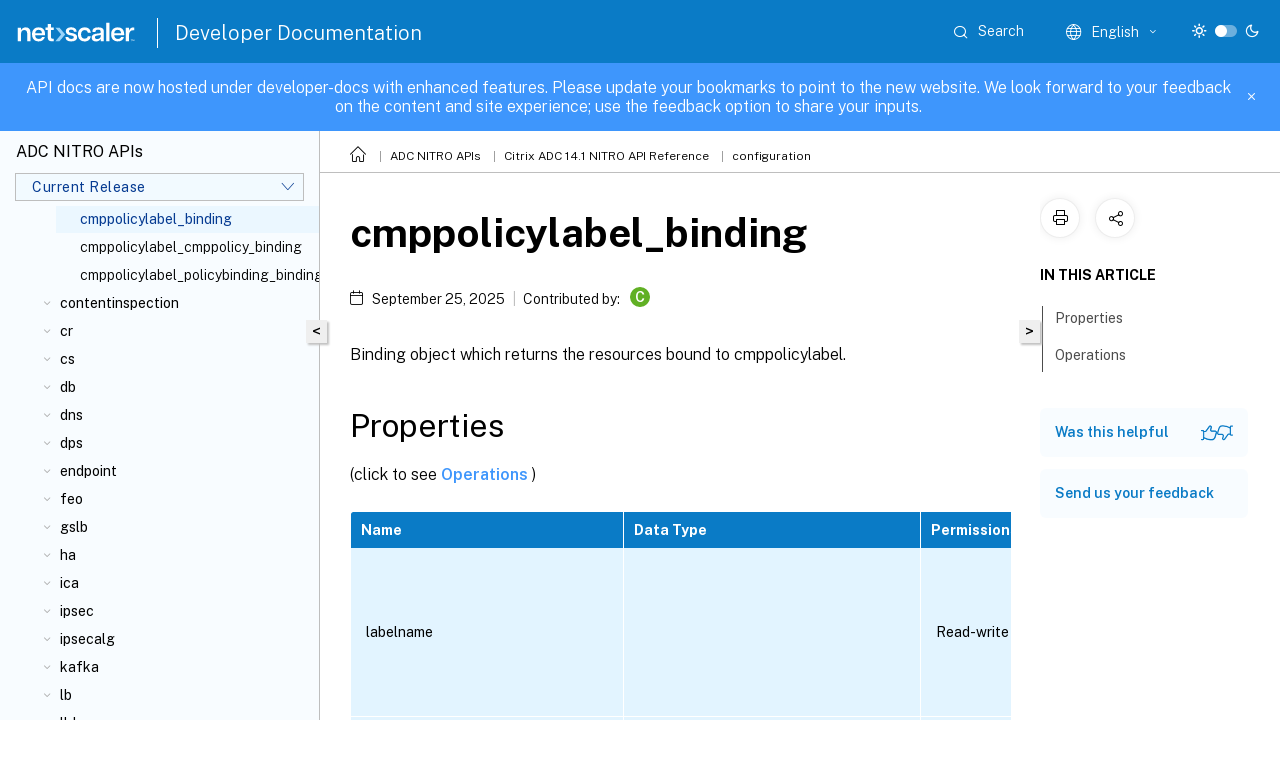

--- FILE ---
content_type: text/html; charset=UTF-8
request_url: https://developer-docs.netscaler.com/en-us/adc-nitro-api/current-release/configuration/cmp/cmppolicylabel_binding
body_size: 28242
content:
<!DOCTYPE html>
<html lang="en" class="theme" style="visibility:hidden">
    <head>
<meta http-equiv="Content-Type" content="text/html; charset=UTF-8">
    <meta charset="UTF-8">
    <meta http-equiv="X-UA-Compatible" content="IE=edge">
    <meta name="viewport" content="width=device-width, initial-scale=1.0, maximum-scale=12.0, user-scalable=yes">
    
    
   
    <title>cmppolicylabel_binding | configuration</title>
	
    <meta name="description" content="Binding object which returns the resources bound to cmppolicylabel. . .">
	
    <meta name="ctx_product" content="adc-nitro-api">
    
    <meta name="ctx_product_version" content="adc-nitro-api_cr">
    <meta name="lastModified" content="September 25, 2025">
<meta name="mt_fly_provider" content="">
    <meta name="lang_code" content="en-us">   
    <meta name="google-site-verification" content="6TdUrxBvG9PpZk7othA89-FczgAi4pbKP28KVHnxAcU">
    

    

      <link rel="preconnect" href="https://consent.trustarc.com" crossorigin>   

   <link rel="preconnect" href="https://fonts.gstatic.com" crossorigin>

    <link rel="preload" as="style" href="https://fonts.googleapis.com/css2?family=Public+Sans:wght@300;400;600;700&amp;display=swap">

    <link rel="stylesheet" href="https://fonts.googleapis.com/css2?family=Public+Sans:wght@300;400;600;700&amp;display=swap" media="print" onload="this.media='all'">

        
   
    <link rel="preload" as="style" href="/assets/main.css">
    <link rel="stylesheet" href="/assets/main.css">



    <link rel="canonical" href="/en-us/adc-nitro-api/current-release/configuration/cmp/cmppolicylabel_binding.html">
    <link rel="icon" type="image/vnd.microsoft.icon" href="/assets/images/favicon.ico">
    <link rel="apple-touch-icon" href="/assets/images/apple-touch-icon.png">
  
    
    
</head>

    <body class="doc">
        <div class="docs-container-fluid">
            <div class="row no-gutters docs-header-container" id="docs-header-container-id">
                <div class="col-sm-12 col-md-12 docs-page-header">
                    
                        
<header class="docs-header clearfix">
  <!-- <button type="button" id="extra-close-button" class="close" data-dismiss="modal" aria-label="Close">
        <span aria-hidden="true">&times;</span>
    </button> -->

  <div class="md-search">
    <div class="md-search-close">
      <span class="docs-icon icon-close"></span>
    </div>
  </div>
  <div class="header-left">
    <div class="docs-icon icon-hamburger md-hamburger"></div>

    <a class="site-title" onclick="location.href='http://netscaler.com';">
      <img class="add-header-logo">
      
    </a>
    <span class="header-divider"> </span>
    <a href="/en-us" class="site-title-text">Developer Documentation</a>
  </div>
  <div class="header-right">
    <div class="search-bar-container">
<!-- Button trigger modal -->
<button type="button" class="btn btn-primary search-btn-homepage" data-toggle="modal" data-target="#algoliaModal" id="search-btn">
  <span class="docs-icon icon-search"></span>
  <div class="search-box-new"> Search</div>
</button>

<input type="hidden" id="search_type" value="Type to search">
<input type="hidden" id="search_no_results" value="No results">
<input type="hidden" id="search_filter" value="Filters">
<input type="hidden" id="search_refine" value="Refine results">
<input type="hidden" id="search_clear_all" value="Clear All">
<input type="hidden" id="search_citrix_pro_doc" value="Search developer documentation">
<input type="hidden" id="search_query" value="Try a different or less specific query. Remove any selected filters. Example queries include upgrade, workspace, certificate.">
<input type="hidden" id="search_recommended" value="Recommended topics">
<input type="hidden" id="search_related_topics" value="Related topics in Citrix Tech Zone">
<input type="hidden" id="search_no_result_tech_zone" value="No results found in Tech Zone">
<input type="hidden" id="search_show_more" value="Show more in Tech Zone">
<input type="hidden" id="search_query_all" value="Search in all products">
<input type="hidden" id="search_featured" value="Featured topics">
<input type="hidden" id="search_active_filter" value="Selected filter">

  <!-- Modal -->
  <div class="modal fade" id="algoliaModal" data-backdrop="false" tabindex="-1" role="dialog" aria-labelledby="algoliaModalLabel" aria-hidden="true">
    <div class="modal-dialog modal-dialog-scrollable" role="document">
      <div class="modal-content search-modal-content">
        <div class="modal-body search-modal-body" id="modal-box-algolia">
          <div>
            <div class="search-filter-head">
              <div class="inner-div">
                <div class="close-search-modal-mobile" data-dismiss="modal" aria-label="Close">
                 <span class="docs-icon algolia-modal-close-icon icon-arrow-back-search"></span>
                </div> 
                <div id="autocomplete">
                </div>
                <div class="close-search-modal" data-dismiss="modal" aria-label="Close">
                  <p>Close</p> <span class="docs-icon icon-clearAll-search"></span>
                </div>
                <div class="mobile-filter" id="mobile-filter-button"><span class="docs-icon icon-filter"></span></div>    
              </div>
            </div>
            <div class="search-hits">
              <div class="products-heading">
                <div class="prod">
                <div class="refine-heading">Refine results</div>
                <div id="clear-refinement" class="bg-ss-clear"></div>
                </div>
                <div id="hierarchical-menu">
                  <input type="text" id="product-search" class="product-searchbox" placeholder="Search for products">
                  <p class="select-product-mobile">Select Product</p>
                </div>
              </div>
              <div class="mobile-apply-filter" id="mobile-filter-div">
                <div class="mobile-apply-filter-inner">
                  <div id="apply-filter">Apply</div>
                  <div id="clear-refinement-mobile">Clear All</div>
                </div>
              </div>
              <div id="result-div">
                <div id="query-suggestion-div"></div>
                <div class="show-filter">
                  <div id="selected-message">Selected filter</div>
                  <div id="current-refinements"></div>
                </div>
                <div id="empty-search-algolia">
                  <div class="search-icon-big">
                    <span class="docs-icon icon-search no-result"></span>
                  </div>
                  <div class="empty-message-class">
                     <div class="empty-message-line-1 modal-text-center">Search developer documentation</div>
                  </div>
                </div>
                <div id="infinite-hits-custom" class="hits-container" style="display:none;">
                </div>
              </div>
            </div>
          </div>
        </div>
      </div>
    </div>
  </div>

      <span class="docs-icon icon-search md-search-submit"></span>
    </div>
<div class="language-container">
    <button type="button" class="btn btn-default dropdown-toggle" data-toggle="dropdown" aria-haspopup="true" aria-expanded="false" onclick="loadCaptcha('language')">
        <i class="docs-icon icon-globe cx-globe lang-selected"></i>
        <span class="lang-selected-text"></span>
        <span class="docs-icon dropdown-arrow icon-arrow-down-rounded"></span>
    </button>
        
    <ul class="dropdown-menu">
        <li class="lang active lang-desktop">
            <a class='language-option' href='/en-us/adc-nitro-api/current-release/configuration/cmp/cmppolicylabel_binding?lang-switch=true'>
                <div class="lang-p">
                    English
                </div>
            </a>
        </li>
        <li class="lang active lang-mobile">
            <a class='language-option' href='/en-us/adc-nitro-api/current-release/configuration/cmp/cmppolicylabel_binding?lang-switch=true'>
                <div class="lang-p">
                    EN
                </div>
            </a>
        </li>
    </ul>
</div>



    <div class="light-toggle-box">
      <div class="light docs-actions-item">
        <span data-content="Light theme">
          <i class="docs-icon icon-sun"></i>
        </span>
      </div>
      <label class="switch">
        <input id="switch_theme" type="checkbox">
        <span class="slider round"></span>
      </label>
      <div class="dark docs-actions-item">
        <span data-content="Dark theme">
          <i class="docs-icon icon-moon"></i>
        </span>
      </div>
    </div>

    <button class="themebtn-switch">
      <span data-content="Light theme" class="theme-mobile">
        <i class="docs-icon icon-sun"></i>
      </span>
    </button>
  </div>
</header>


                    
					 <div id="docs-banner">
                        <div id="banner-div" style="display: none;" data-component="dismissible-item" data-expiry="1000" data-id="welcome-banner" data-type="info" data-value='&lt;div&gt;&lt;p id="text-banner"&gt;&lt;/p&gt;&lt;p id="new-banner"&gt;&lt;/p&gt;&lt;/div&gt;'></div>


                    </div>
                </div>
            </div>
            <div class="row no-gutters">
                <div class="col-sm-12 col-md-12 docs-page-content">
			<div id="invisible-recaptcha"></div>
     			 <input type="hidden" id="recaptchaVal" value="">
                    
   
<div class="row no-gutters" id="collapse">
  <div class="col-3 col-md-4 col-lg-3 content-left-wrapper">
    <div class="left-wrapper">
      
      

    
   <div class="version-name-class">
       <span class="version-name">ADC NITRO APIs</span>
   </div>
    <div class="cx-version-options">
        <div class="dropdown">
            
            <button class="btn btn-secondary dropdown-toggle docsproductversiondropdown" type="button" data-toggle="dropdown" aria-haspopup="true" aria-expanded="false">
                <p class="version-name-container">
                     <span class="version-name">Current Release</span>
                    
                </p>
                <span class="docs-icon icons-arrow-version-selector"></span>
                
            </button>
            <div class="dropdown-menu" aria-labelledby="dropdownMenuButton">
            
              <a class="dropdown-item" data-version-url="/en-us/adc-nitro-api/current-release/configuration/cmp/cmppolicylabel_binding.html">Current Release</a>
            
              <a class="dropdown-item" data-version-url="/en-us/adc-nitro-api/13-1/configuration/cmp/cmppolicylabel_binding.html">13.1</a>
            
              <a class="dropdown-item" data-version-url="/en-us/adc-nitro-api/13/configuration/cmp/cmppolicylabel_binding.html">13</a>
            
            </div>
        </div>
    </div>


<div class="left-nav">
    <div class="overlay"></div>
    <ul class="ctx-sub-menu scrollable">
                <li class="has-sub-nav-li">
                    
                    <p>
                        <span class="ctx-sub-menu-group-link has-sub-nav docs-icon icon-arrow-down-rounded"></span>
                    
                        
                        
                        
                        
                        <a class="ctx-sub-menu-group-title">
                            aaa
                            
                            
                        </a>
                    </p>
                        <ul id="ctx-sub-menu-children" class="ctx-sub-menu-closed">
                                <li>
                                    <p>  
                                        <a href='/en-us/adc-nitro-api/current-release/configuration/aaa/aaa'>aaa</a>
                                </p>
</li>
                                <li>
                                    <p>  
                                        <a href='/en-us/adc-nitro-api/current-release/configuration/aaa/aaacertparams'>aaacertparams</a>
                                </p>
</li>
                                <li>
                                    <p>  
                                        <a href='/en-us/adc-nitro-api/current-release/configuration/aaa/aaaglobal_aaapreauthenticationpolicy_binding'>aaaglobal_aaapreauthenticationpolicy_binding</a>
                                </p>
</li>
                                <li>
                                    <p>  
                                        <a href='/en-us/adc-nitro-api/current-release/configuration/aaa/aaaglobal_authenticationnegotiateaction_binding'>aaaglobal_authenticationnegotiateaction_binding</a>
                                </p>
</li>
                                <li>
                                    <p>  
                                        <a href='/en-us/adc-nitro-api/current-release/configuration/aaa/aaaglobal_binding'>aaaglobal_binding</a>
                                </p>
</li>
                                <li>
                                    <p>  
                                        <a href='/en-us/adc-nitro-api/current-release/configuration/aaa/aaagroup'>aaagroup</a>
                                </p>
</li>
                                <li>
                                    <p>  
                                        <a href='/en-us/adc-nitro-api/current-release/configuration/aaa/aaagroup_aaauser_binding'>aaagroup_aaauser_binding</a>
                                </p>
</li>
                                <li>
                                    <p>  
                                        <a href='/en-us/adc-nitro-api/current-release/configuration/aaa/aaagroup_auditnslogpolicy_binding'>aaagroup_auditnslogpolicy_binding</a>
                                </p>
</li>
                                <li>
                                    <p>  
                                        <a href='/en-us/adc-nitro-api/current-release/configuration/aaa/aaagroup_auditsyslogpolicy_binding'>aaagroup_auditsyslogpolicy_binding</a>
                                </p>
</li>
                                <li>
                                    <p>  
                                        <a href='/en-us/adc-nitro-api/current-release/configuration/aaa/aaagroup_authorizationpolicy_binding'>aaagroup_authorizationpolicy_binding</a>
                                </p>
</li>
                                <li>
                                    <p>  
                                        <a href='/en-us/adc-nitro-api/current-release/configuration/aaa/aaagroup_binding'>aaagroup_binding</a>
                                </p>
</li>
                                <li>
                                    <p>  
                                        <a href='/en-us/adc-nitro-api/current-release/configuration/aaa/aaagroup_intranetip6_binding'>aaagroup_intranetip6_binding</a>
                                </p>
</li>
                                <li>
                                    <p>  
                                        <a href='/en-us/adc-nitro-api/current-release/configuration/aaa/aaagroup_intranetip_binding'>aaagroup_intranetip_binding</a>
                                </p>
</li>
                                <li>
                                    <p>  
                                        <a href='/en-us/adc-nitro-api/current-release/configuration/aaa/aaagroup_tmsessionpolicy_binding'>aaagroup_tmsessionpolicy_binding</a>
                                </p>
</li>
                                <li>
                                    <p>  
                                        <a href='/en-us/adc-nitro-api/current-release/configuration/aaa/aaagroup_vpnintranetapplication_binding'>aaagroup_vpnintranetapplication_binding</a>
                                </p>
</li>
                                <li>
                                    <p>  
                                        <a href='/en-us/adc-nitro-api/current-release/configuration/aaa/aaagroup_vpnsecureprivateaccessprofile_binding'>aaagroup_vpnsecureprivateaccessprofile_binding</a>
                                </p>
</li>
                                <li>
                                    <p>  
                                        <a href='/en-us/adc-nitro-api/current-release/configuration/aaa/aaagroup_vpnsessionpolicy_binding'>aaagroup_vpnsessionpolicy_binding</a>
                                </p>
</li>
                                <li>
                                    <p>  
                                        <a href='/en-us/adc-nitro-api/current-release/configuration/aaa/aaagroup_vpntrafficpolicy_binding'>aaagroup_vpntrafficpolicy_binding</a>
                                </p>
</li>
                                <li>
                                    <p>  
                                        <a href='/en-us/adc-nitro-api/current-release/configuration/aaa/aaagroup_vpnurl_binding'>aaagroup_vpnurl_binding</a>
                                </p>
</li>
                                <li>
                                    <p>  
                                        <a href='/en-us/adc-nitro-api/current-release/configuration/aaa/aaagroup_vpnurlpolicy_binding'>aaagroup_vpnurlpolicy_binding</a>
                                </p>
</li>
                                <li>
                                    <p>  
                                        <a href='/en-us/adc-nitro-api/current-release/configuration/aaa/aaakcdaccount'>aaakcdaccount</a>
                                </p>
</li>
                                <li>
                                    <p>  
                                        <a href='/en-us/adc-nitro-api/current-release/configuration/aaa/aaaldapparams'>aaaldapparams</a>
                                </p>
</li>
                                <li>
                                    <p>  
                                        <a href='/en-us/adc-nitro-api/current-release/configuration/aaa/aaaotpparameter'>aaaotpparameter</a>
                                </p>
</li>
                                <li>
                                    <p>  
                                        <a href='/en-us/adc-nitro-api/current-release/configuration/aaa/aaaparameter'>aaaparameter</a>
                                </p>
</li>
                                <li>
                                    <p>  
                                        <a href='/en-us/adc-nitro-api/current-release/configuration/aaa/aaapreauthenticationaction'>aaapreauthenticationaction</a>
                                </p>
</li>
                                <li>
                                    <p>  
                                        <a href='/en-us/adc-nitro-api/current-release/configuration/aaa/aaapreauthenticationparameter'>aaapreauthenticationparameter</a>
                                </p>
</li>
                                <li>
                                    <p>  
                                        <a href='/en-us/adc-nitro-api/current-release/configuration/aaa/aaapreauthenticationpolicy'>aaapreauthenticationpolicy</a>
                                </p>
</li>
                                <li>
                                    <p>  
                                        <a href='/en-us/adc-nitro-api/current-release/configuration/aaa/aaapreauthenticationpolicy_aaaglobal_binding'>aaapreauthenticationpolicy_aaaglobal_binding</a>
                                </p>
</li>
                                <li>
                                    <p>  
                                        <a href='/en-us/adc-nitro-api/current-release/configuration/aaa/aaapreauthenticationpolicy_binding'>aaapreauthenticationpolicy_binding</a>
                                </p>
</li>
                                <li>
                                    <p>  
                                        <a href='/en-us/adc-nitro-api/current-release/configuration/aaa/aaapreauthenticationpolicy_vpnvserver_binding'>aaapreauthenticationpolicy_vpnvserver_binding</a>
                                </p>
</li>
                                <li>
                                    <p>  
                                        <a href='/en-us/adc-nitro-api/current-release/configuration/aaa/aaaradiusparams'>aaaradiusparams</a>
                                </p>
</li>
                                <li>
                                    <p>  
                                        <a href='/en-us/adc-nitro-api/current-release/configuration/aaa/aaasession'>aaasession</a>
                                </p>
</li>
                                <li>
                                    <p>  
                                        <a href='/en-us/adc-nitro-api/current-release/configuration/aaa/aaassoprofile'>aaassoprofile</a>
                                </p>
</li>
                                <li>
                                    <p>  
                                        <a href='/en-us/adc-nitro-api/current-release/configuration/aaa/aaatacacsparams'>aaatacacsparams</a>
                                </p>
</li>
                                <li>
                                    <p>  
                                        <a href='/en-us/adc-nitro-api/current-release/configuration/aaa/aaauser'>aaauser</a>
                                </p>
</li>
                                <li>
                                    <p>  
                                        <a href='/en-us/adc-nitro-api/current-release/configuration/aaa/aaauser_aaagroup_binding'>aaauser_aaagroup_binding</a>
                                </p>
</li>
                                <li>
                                    <p>  
                                        <a href='/en-us/adc-nitro-api/current-release/configuration/aaa/aaauser_auditnslogpolicy_binding'>aaauser_auditnslogpolicy_binding</a>
                                </p>
</li>
                                <li>
                                    <p>  
                                        <a href='/en-us/adc-nitro-api/current-release/configuration/aaa/aaauser_auditsyslogpolicy_binding'>aaauser_auditsyslogpolicy_binding</a>
                                </p>
</li>
                                <li>
                                    <p>  
                                        <a href='/en-us/adc-nitro-api/current-release/configuration/aaa/aaauser_authorizationpolicy_binding'>aaauser_authorizationpolicy_binding</a>
                                </p>
</li>
                                <li>
                                    <p>  
                                        <a href='/en-us/adc-nitro-api/current-release/configuration/aaa/aaauser_binding'>aaauser_binding</a>
                                </p>
</li>
                                <li>
                                    <p>  
                                        <a href='/en-us/adc-nitro-api/current-release/configuration/aaa/aaauser_intranetip6_binding'>aaauser_intranetip6_binding</a>
                                </p>
</li>
                                <li>
                                    <p>  
                                        <a href='/en-us/adc-nitro-api/current-release/configuration/aaa/aaauser_intranetip_binding'>aaauser_intranetip_binding</a>
                                </p>
</li>
                                <li>
                                    <p>  
                                        <a href='/en-us/adc-nitro-api/current-release/configuration/aaa/aaauser_tmsessionpolicy_binding'>aaauser_tmsessionpolicy_binding</a>
                                </p>
</li>
                                <li>
                                    <p>  
                                        <a href='/en-us/adc-nitro-api/current-release/configuration/aaa/aaauser_vpnintranetapplication_binding'>aaauser_vpnintranetapplication_binding</a>
                                </p>
</li>
                                <li>
                                    <p>  
                                        <a href='/en-us/adc-nitro-api/current-release/configuration/aaa/aaauser_vpnsecureprivateaccessprofile_binding'>aaauser_vpnsecureprivateaccessprofile_binding</a>
                                </p>
</li>
                                <li>
                                    <p>  
                                        <a href='/en-us/adc-nitro-api/current-release/configuration/aaa/aaauser_vpnsessionpolicy_binding'>aaauser_vpnsessionpolicy_binding</a>
                                </p>
</li>
                                <li>
                                    <p>  
                                        <a href='/en-us/adc-nitro-api/current-release/configuration/aaa/aaauser_vpntrafficpolicy_binding'>aaauser_vpntrafficpolicy_binding</a>
                                </p>
</li>
                                <li>
                                    <p>  
                                        <a href='/en-us/adc-nitro-api/current-release/configuration/aaa/aaauser_vpnurl_binding'>aaauser_vpnurl_binding</a>
                                </p>
</li>
                                <li>
                                    <p>  
                                        <a href='/en-us/adc-nitro-api/current-release/configuration/aaa/aaauser_vpnurlpolicy_binding'>aaauser_vpnurlpolicy_binding</a>
                                </p>
</li>
                        </ul>
                 </li>
                <li class="has-sub-nav-li">
                    
                    <p>
                        <span class="ctx-sub-menu-group-link has-sub-nav docs-icon icon-arrow-down-rounded"></span>
                    
                        
                        
                        
                        
                        <a class="ctx-sub-menu-group-title">
                            adm
                            
                            
                        </a>
                    </p>
                        <ul id="ctx-sub-menu-children" class="ctx-sub-menu-closed">
                                <li>
                                    <p>  
                                        <a href='/en-us/adc-nitro-api/current-release/configuration/adm/adm'>adm</a>
                                </p>
</li>
                                <li>
                                    <p>  
                                        <a href='/en-us/adc-nitro-api/current-release/configuration/adm/admparameter'>admparameter</a>
                                </p>
</li>
                        </ul>
                 </li>
                <li class="has-sub-nav-li">
                    
                    <p>
                        <span class="ctx-sub-menu-group-link has-sub-nav docs-icon icon-arrow-down-rounded"></span>
                    
                        
                        
                        
                        
                        <a class="ctx-sub-menu-group-title">
                            analytics
                            
                            
                        </a>
                    </p>
                        <ul id="ctx-sub-menu-children" class="ctx-sub-menu-closed">
                                <li>
                                    <p>  
                                        <a href='/en-us/adc-nitro-api/current-release/configuration/analytics/analytics'>analytics</a>
                                </p>
</li>
                                <li>
                                    <p>  
                                        <a href='/en-us/adc-nitro-api/current-release/configuration/analytics/analyticsglobal_analyticsprofile_binding'>analyticsglobal_analyticsprofile_binding</a>
                                </p>
</li>
                                <li>
                                    <p>  
                                        <a href='/en-us/adc-nitro-api/current-release/configuration/analytics/analyticsglobal_binding'>analyticsglobal_binding</a>
                                </p>
</li>
                                <li>
                                    <p>  
                                        <a href='/en-us/adc-nitro-api/current-release/configuration/analytics/analyticsprofile'>analyticsprofile</a>
                                </p>
</li>
                        </ul>
                 </li>
                <li class="has-sub-nav-li">
                    
                    <p>
                        <span class="ctx-sub-menu-group-link has-sub-nav docs-icon icon-arrow-down-rounded"></span>
                    
                        
                        
                        
                        
                        <a class="ctx-sub-menu-group-title">
                            api
                            
                            
                        </a>
                    </p>
                        <ul id="ctx-sub-menu-children" class="ctx-sub-menu-closed">
                                <li>
                                    <p>  
                                        <a href='/en-us/adc-nitro-api/current-release/configuration/api/api'>api</a>
                                </p>
</li>
                                <li>
                                    <p>  
                                        <a href='/en-us/adc-nitro-api/current-release/configuration/api/apiprofile'>apiprofile</a>
                                </p>
</li>
                                <li>
                                    <p>  
                                        <a href='/en-us/adc-nitro-api/current-release/configuration/api/apiprofile_apispec_binding'>apiprofile_apispec_binding</a>
                                </p>
</li>
                                <li>
                                    <p>  
                                        <a href='/en-us/adc-nitro-api/current-release/configuration/api/apiprofile_binding'>apiprofile_binding</a>
                                </p>
</li>
                                <li>
                                    <p>  
                                        <a href='/en-us/adc-nitro-api/current-release/configuration/api/apispec'>apispec</a>
                                </p>
</li>
                                <li>
                                    <p>  
                                        <a href='/en-us/adc-nitro-api/current-release/configuration/api/apispec_binding'>apispec_binding</a>
                                </p>
</li>
                                <li>
                                    <p>  
                                        <a href='/en-us/adc-nitro-api/current-release/configuration/api/apispec_specendpoint_binding'>apispec_specendpoint_binding</a>
                                </p>
</li>
                                <li>
                                    <p>  
                                        <a href='/en-us/adc-nitro-api/current-release/configuration/api/apispecfile'>apispecfile</a>
                                </p>
</li>
                        </ul>
                 </li>
                <li class="has-sub-nav-li">
                    
                    <p>
                        <span class="ctx-sub-menu-group-link has-sub-nav docs-icon icon-arrow-down-rounded"></span>
                    
                        
                        
                        
                        
                        <a class="ctx-sub-menu-group-title">
                            app
                            
                            
                        </a>
                    </p>
                        <ul id="ctx-sub-menu-children" class="ctx-sub-menu-closed">
                                <li>
                                    <p>  
                                        <a href='/en-us/adc-nitro-api/current-release/configuration/app/app'>app</a>
                                </p>
</li>
                                <li>
                                    <p>  
                                        <a href='/en-us/adc-nitro-api/current-release/configuration/app/application'>application</a>
                                </p>
</li>
                        </ul>
                 </li>
                <li class="has-sub-nav-li">
                    
                    <p>
                        <span class="ctx-sub-menu-group-link has-sub-nav docs-icon icon-arrow-down-rounded"></span>
                    
                        
                        
                        
                        
                        <a class="ctx-sub-menu-group-title">
                            appflow
                            
                            
                        </a>
                    </p>
                        <ul id="ctx-sub-menu-children" class="ctx-sub-menu-closed">
                                <li>
                                    <p>  
                                        <a href='/en-us/adc-nitro-api/current-release/configuration/appflow/appflow'>appflow</a>
                                </p>
</li>
                                <li>
                                    <p>  
                                        <a href='/en-us/adc-nitro-api/current-release/configuration/appflow/appflowaction'>appflowaction</a>
                                </p>
</li>
                                <li>
                                    <p>  
                                        <a href='/en-us/adc-nitro-api/current-release/configuration/appflow/appflowaction_analyticsprofile_binding'>appflowaction_analyticsprofile_binding</a>
                                </p>
</li>
                                <li>
                                    <p>  
                                        <a href='/en-us/adc-nitro-api/current-release/configuration/appflow/appflowaction_binding'>appflowaction_binding</a>
                                </p>
</li>
                                <li>
                                    <p>  
                                        <a href='/en-us/adc-nitro-api/current-release/configuration/appflow/appflowcollector'>appflowcollector</a>
                                </p>
</li>
                                <li>
                                    <p>  
                                        <a href='/en-us/adc-nitro-api/current-release/configuration/appflow/appflowglobal_appflowpolicy_binding'>appflowglobal_appflowpolicy_binding</a>
                                </p>
</li>
                                <li>
                                    <p>  
                                        <a href='/en-us/adc-nitro-api/current-release/configuration/appflow/appflowglobal_binding'>appflowglobal_binding</a>
                                </p>
</li>
                                <li>
                                    <p>  
                                        <a href='/en-us/adc-nitro-api/current-release/configuration/appflow/appflowparam'>appflowparam</a>
                                </p>
</li>
                                <li>
                                    <p>  
                                        <a href='/en-us/adc-nitro-api/current-release/configuration/appflow/appflowpolicy'>appflowpolicy</a>
                                </p>
</li>
                                <li>
                                    <p>  
                                        <a href='/en-us/adc-nitro-api/current-release/configuration/appflow/appflowpolicy_appflowglobal_binding'>appflowpolicy_appflowglobal_binding</a>
                                </p>
</li>
                                <li>
                                    <p>  
                                        <a href='/en-us/adc-nitro-api/current-release/configuration/appflow/appflowpolicy_appflowpolicylabel_binding'>appflowpolicy_appflowpolicylabel_binding</a>
                                </p>
</li>
                                <li>
                                    <p>  
                                        <a href='/en-us/adc-nitro-api/current-release/configuration/appflow/appflowpolicy_binding'>appflowpolicy_binding</a>
                                </p>
</li>
                                <li>
                                    <p>  
                                        <a href='/en-us/adc-nitro-api/current-release/configuration/appflow/appflowpolicy_csvserver_binding'>appflowpolicy_csvserver_binding</a>
                                </p>
</li>
                                <li>
                                    <p>  
                                        <a href='/en-us/adc-nitro-api/current-release/configuration/appflow/appflowpolicy_lbvserver_binding'>appflowpolicy_lbvserver_binding</a>
                                </p>
</li>
                                <li>
                                    <p>  
                                        <a href='/en-us/adc-nitro-api/current-release/configuration/appflow/appflowpolicy_vpnvserver_binding'>appflowpolicy_vpnvserver_binding</a>
                                </p>
</li>
                                <li>
                                    <p>  
                                        <a href='/en-us/adc-nitro-api/current-release/configuration/appflow/appflowpolicylabel'>appflowpolicylabel</a>
                                </p>
</li>
                                <li>
                                    <p>  
                                        <a href='/en-us/adc-nitro-api/current-release/configuration/appflow/appflowpolicylabel_appflowpolicy_binding'>appflowpolicylabel_appflowpolicy_binding</a>
                                </p>
</li>
                                <li>
                                    <p>  
                                        <a href='/en-us/adc-nitro-api/current-release/configuration/appflow/appflowpolicylabel_binding'>appflowpolicylabel_binding</a>
                                </p>
</li>
                        </ul>
                 </li>
                <li class="has-sub-nav-li">
                    
                    <p>
                        <span class="ctx-sub-menu-group-link has-sub-nav docs-icon icon-arrow-down-rounded"></span>
                    
                        
                        
                        
                        
                        <a class="ctx-sub-menu-group-title">
                            appfw
                            
                            
                        </a>
                    </p>
                        <ul id="ctx-sub-menu-children" class="ctx-sub-menu-closed">
                                <li>
                                    <p>  
                                        <a href='/en-us/adc-nitro-api/current-release/configuration/appfw/appfw'>appfw</a>
                                </p>
</li>
                                <li>
                                    <p>  
                                        <a href='/en-us/adc-nitro-api/current-release/configuration/appfw/appfwarchive'>appfwarchive</a>
                                </p>
</li>
                                <li>
                                    <p>  
                                        <a href='/en-us/adc-nitro-api/current-release/configuration/appfw/appfwconfidfield'>appfwconfidfield</a>
                                </p>
</li>
                                <li>
                                    <p>  
                                        <a href='/en-us/adc-nitro-api/current-release/configuration/appfw/appfwcustomsettings'>appfwcustomsettings</a>
                                </p>
</li>
                                <li>
                                    <p>  
                                        <a href='/en-us/adc-nitro-api/current-release/configuration/appfw/appfwfieldtype'>appfwfieldtype</a>
                                </p>
</li>
                                <li>
                                    <p>  
                                        <a href='/en-us/adc-nitro-api/current-release/configuration/appfw/appfwglobal_appfwpolicy_binding'>appfwglobal_appfwpolicy_binding</a>
                                </p>
</li>
                                <li>
                                    <p>  
                                        <a href='/en-us/adc-nitro-api/current-release/configuration/appfw/appfwglobal_auditnslogpolicy_binding'>appfwglobal_auditnslogpolicy_binding</a>
                                </p>
</li>
                                <li>
                                    <p>  
                                        <a href='/en-us/adc-nitro-api/current-release/configuration/appfw/appfwglobal_auditsyslogpolicy_binding'>appfwglobal_auditsyslogpolicy_binding</a>
                                </p>
</li>
                                <li>
                                    <p>  
                                        <a href='/en-us/adc-nitro-api/current-release/configuration/appfw/appfwglobal_binding'>appfwglobal_binding</a>
                                </p>
</li>
                                <li>
                                    <p>  
                                        <a href='/en-us/adc-nitro-api/current-release/configuration/appfw/appfwgrpccontenttype'>appfwgrpccontenttype</a>
                                </p>
</li>
                                <li>
                                    <p>  
                                        <a href='/en-us/adc-nitro-api/current-release/configuration/appfw/appfwgrpcwebjsoncontenttype'>appfwgrpcwebjsoncontenttype</a>
                                </p>
</li>
                                <li>
                                    <p>  
                                        <a href='/en-us/adc-nitro-api/current-release/configuration/appfw/appfwgrpcwebtextcontenttype'>appfwgrpcwebtextcontenttype</a>
                                </p>
</li>
                                <li>
                                    <p>  
                                        <a href='/en-us/adc-nitro-api/current-release/configuration/appfw/appfwhtmlerrorpage'>appfwhtmlerrorpage</a>
                                </p>
</li>
                                <li>
                                    <p>  
                                        <a href='/en-us/adc-nitro-api/current-release/configuration/appfw/appfwjsoncontenttype'>appfwjsoncontenttype</a>
                                </p>
</li>
                                <li>
                                    <p>  
                                        <a href='/en-us/adc-nitro-api/current-release/configuration/appfw/appfwjsonerrorpage'>appfwjsonerrorpage</a>
                                </p>
</li>
                                <li>
                                    <p>  
                                        <a href='/en-us/adc-nitro-api/current-release/configuration/appfw/appfwlearningdata'>appfwlearningdata</a>
                                </p>
</li>
                                <li>
                                    <p>  
                                        <a href='/en-us/adc-nitro-api/current-release/configuration/appfw/appfwlearningsettings'>appfwlearningsettings</a>
                                </p>
</li>
                                <li>
                                    <p>  
                                        <a href='/en-us/adc-nitro-api/current-release/configuration/appfw/appfwmultipartformcontenttype'>appfwmultipartformcontenttype</a>
                                </p>
</li>
                                <li>
                                    <p>  
                                        <a href='/en-us/adc-nitro-api/current-release/configuration/appfw/appfwpolicy'>appfwpolicy</a>
                                </p>
</li>
                                <li>
                                    <p>  
                                        <a href='/en-us/adc-nitro-api/current-release/configuration/appfw/appfwpolicy_appfwglobal_binding'>appfwpolicy_appfwglobal_binding</a>
                                </p>
</li>
                                <li>
                                    <p>  
                                        <a href='/en-us/adc-nitro-api/current-release/configuration/appfw/appfwpolicy_appfwpolicylabel_binding'>appfwpolicy_appfwpolicylabel_binding</a>
                                </p>
</li>
                                <li>
                                    <p>  
                                        <a href='/en-us/adc-nitro-api/current-release/configuration/appfw/appfwpolicy_binding'>appfwpolicy_binding</a>
                                </p>
</li>
                                <li>
                                    <p>  
                                        <a href='/en-us/adc-nitro-api/current-release/configuration/appfw/appfwpolicy_csvserver_binding'>appfwpolicy_csvserver_binding</a>
                                </p>
</li>
                                <li>
                                    <p>  
                                        <a href='/en-us/adc-nitro-api/current-release/configuration/appfw/appfwpolicy_lbvserver_binding'>appfwpolicy_lbvserver_binding</a>
                                </p>
</li>
                                <li>
                                    <p>  
                                        <a href='/en-us/adc-nitro-api/current-release/configuration/appfw/appfwpolicy_vpnvserver_binding'>appfwpolicy_vpnvserver_binding</a>
                                </p>
</li>
                                <li>
                                    <p>  
                                        <a href='/en-us/adc-nitro-api/current-release/configuration/appfw/appfwpolicylabel'>appfwpolicylabel</a>
                                </p>
</li>
                                <li>
                                    <p>  
                                        <a href='/en-us/adc-nitro-api/current-release/configuration/appfw/appfwpolicylabel_appfwpolicy_binding'>appfwpolicylabel_appfwpolicy_binding</a>
                                </p>
</li>
                                <li>
                                    <p>  
                                        <a href='/en-us/adc-nitro-api/current-release/configuration/appfw/appfwpolicylabel_binding'>appfwpolicylabel_binding</a>
                                </p>
</li>
                                <li>
                                    <p>  
                                        <a href='/en-us/adc-nitro-api/current-release/configuration/appfw/appfwpolicylabel_policybinding_binding'>appfwpolicylabel_policybinding_binding</a>
                                </p>
</li>
                                <li>
                                    <p>  
                                        <a href='/en-us/adc-nitro-api/current-release/configuration/appfw/appfwprofile'>appfwprofile</a>
                                </p>
</li>
                                <li>
                                    <p>  
                                        <a href='/en-us/adc-nitro-api/current-release/configuration/appfw/appfwprofile_appfwconfidfield_binding'>appfwprofile_appfwconfidfield_binding</a>
                                </p>
</li>
                                <li>
                                    <p>  
                                        <a href='/en-us/adc-nitro-api/current-release/configuration/appfw/appfwprofile_binding'>appfwprofile_binding</a>
                                </p>
</li>
                                <li>
                                    <p>  
                                        <a href='/en-us/adc-nitro-api/current-release/configuration/appfw/appfwprofile_blockkeyword_binding'>appfwprofile_blockkeyword_binding</a>
                                </p>
</li>
                                <li>
                                    <p>  
                                        <a href='/en-us/adc-nitro-api/current-release/configuration/appfw/appfwprofile_bypasslist_binding'>appfwprofile_bypasslist_binding</a>
                                </p>
</li>
                                <li>
                                    <p>  
                                        <a href='/en-us/adc-nitro-api/current-release/configuration/appfw/appfwprofile_cmdinjection_binding'>appfwprofile_cmdinjection_binding</a>
                                </p>
</li>
                                <li>
                                    <p>  
                                        <a href='/en-us/adc-nitro-api/current-release/configuration/appfw/appfwprofile_contenttype_binding'>appfwprofile_contenttype_binding</a>
                                </p>
</li>
                                <li>
                                    <p>  
                                        <a href='/en-us/adc-nitro-api/current-release/configuration/appfw/appfwprofile_cookieconsistency_binding'>appfwprofile_cookieconsistency_binding</a>
                                </p>
</li>
                                <li>
                                    <p>  
                                        <a href='/en-us/adc-nitro-api/current-release/configuration/appfw/appfwprofile_creditcardnumber_binding'>appfwprofile_creditcardnumber_binding</a>
                                </p>
</li>
                                <li>
                                    <p>  
                                        <a href='/en-us/adc-nitro-api/current-release/configuration/appfw/appfwprofile_crosssitescripting_binding'>appfwprofile_crosssitescripting_binding</a>
                                </p>
</li>
                                <li>
                                    <p>  
                                        <a href='/en-us/adc-nitro-api/current-release/configuration/appfw/appfwprofile_csrftag_binding'>appfwprofile_csrftag_binding</a>
                                </p>
</li>
                                <li>
                                    <p>  
                                        <a href='/en-us/adc-nitro-api/current-release/configuration/appfw/appfwprofile_denylist_binding'>appfwprofile_denylist_binding</a>
                                </p>
</li>
                                <li>
                                    <p>  
                                        <a href='/en-us/adc-nitro-api/current-release/configuration/appfw/appfwprofile_denyurl_binding'>appfwprofile_denyurl_binding</a>
                                </p>
</li>
                                <li>
                                    <p>  
                                        <a href='/en-us/adc-nitro-api/current-release/configuration/appfw/appfwprofile_excluderescontenttype_binding'>appfwprofile_excluderescontenttype_binding</a>
                                </p>
</li>
                                <li>
                                    <p>  
                                        <a href='/en-us/adc-nitro-api/current-release/configuration/appfw/appfwprofile_fakeaccount_binding'>appfwprofile_fakeaccount_binding</a>
                                </p>
</li>
                                <li>
                                    <p>  
                                        <a href='/en-us/adc-nitro-api/current-release/configuration/appfw/appfwprofile_fieldconsistency_binding'>appfwprofile_fieldconsistency_binding</a>
                                </p>
</li>
                                <li>
                                    <p>  
                                        <a href='/en-us/adc-nitro-api/current-release/configuration/appfw/appfwprofile_fieldformat_binding'>appfwprofile_fieldformat_binding</a>
                                </p>
</li>
                                <li>
                                    <p>  
                                        <a href='/en-us/adc-nitro-api/current-release/configuration/appfw/appfwprofile_fileuploadtype_binding'>appfwprofile_fileuploadtype_binding</a>
                                </p>
</li>
                                <li>
                                    <p>  
                                        <a href='/en-us/adc-nitro-api/current-release/configuration/appfw/appfwprofile_grpcvalidation_binding'>appfwprofile_grpcvalidation_binding</a>
                                </p>
</li>
                                <li>
                                    <p>  
                                        <a href='/en-us/adc-nitro-api/current-release/configuration/appfw/appfwprofile_jsonblockkeyword_binding'>appfwprofile_jsonblockkeyword_binding</a>
                                </p>
</li>
                                <li>
                                    <p>  
                                        <a href='/en-us/adc-nitro-api/current-release/configuration/appfw/appfwprofile_jsoncmdurl_binding'>appfwprofile_jsoncmdurl_binding</a>
                                </p>
</li>
                                <li>
                                    <p>  
                                        <a href='/en-us/adc-nitro-api/current-release/configuration/appfw/appfwprofile_jsondosurl_binding'>appfwprofile_jsondosurl_binding</a>
                                </p>
</li>
                                <li>
                                    <p>  
                                        <a href='/en-us/adc-nitro-api/current-release/configuration/appfw/appfwprofile_jsonsqlurl_binding'>appfwprofile_jsonsqlurl_binding</a>
                                </p>
</li>
                                <li>
                                    <p>  
                                        <a href='/en-us/adc-nitro-api/current-release/configuration/appfw/appfwprofile_jsonxssurl_binding'>appfwprofile_jsonxssurl_binding</a>
                                </p>
</li>
                                <li>
                                    <p>  
                                        <a href='/en-us/adc-nitro-api/current-release/configuration/appfw/appfwprofile_logexpression_binding'>appfwprofile_logexpression_binding</a>
                                </p>
</li>
                                <li>
                                    <p>  
                                        <a href='/en-us/adc-nitro-api/current-release/configuration/appfw/appfwprofile_restvalidation_binding'>appfwprofile_restvalidation_binding</a>
                                </p>
</li>
                                <li>
                                    <p>  
                                        <a href='/en-us/adc-nitro-api/current-release/configuration/appfw/appfwprofile_safeobject_binding'>appfwprofile_safeobject_binding</a>
                                </p>
</li>
                                <li>
                                    <p>  
                                        <a href='/en-us/adc-nitro-api/current-release/configuration/appfw/appfwprofile_sqlinjection_binding'>appfwprofile_sqlinjection_binding</a>
                                </p>
</li>
                                <li>
                                    <p>  
                                        <a href='/en-us/adc-nitro-api/current-release/configuration/appfw/appfwprofile_starturl_binding'>appfwprofile_starturl_binding</a>
                                </p>
</li>
                                <li>
                                    <p>  
                                        <a href='/en-us/adc-nitro-api/current-release/configuration/appfw/appfwprofile_trustedlearningclients_binding'>appfwprofile_trustedlearningclients_binding</a>
                                </p>
</li>
                                <li>
                                    <p>  
                                        <a href='/en-us/adc-nitro-api/current-release/configuration/appfw/appfwprofile_xmlattachmenturl_binding'>appfwprofile_xmlattachmenturl_binding</a>
                                </p>
</li>
                                <li>
                                    <p>  
                                        <a href='/en-us/adc-nitro-api/current-release/configuration/appfw/appfwprofile_xmldosurl_binding'>appfwprofile_xmldosurl_binding</a>
                                </p>
</li>
                                <li>
                                    <p>  
                                        <a href='/en-us/adc-nitro-api/current-release/configuration/appfw/appfwprofile_xmlsqlinjection_binding'>appfwprofile_xmlsqlinjection_binding</a>
                                </p>
</li>
                                <li>
                                    <p>  
                                        <a href='/en-us/adc-nitro-api/current-release/configuration/appfw/appfwprofile_xmlvalidationurl_binding'>appfwprofile_xmlvalidationurl_binding</a>
                                </p>
</li>
                                <li>
                                    <p>  
                                        <a href='/en-us/adc-nitro-api/current-release/configuration/appfw/appfwprofile_xmlwsiurl_binding'>appfwprofile_xmlwsiurl_binding</a>
                                </p>
</li>
                                <li>
                                    <p>  
                                        <a href='/en-us/adc-nitro-api/current-release/configuration/appfw/appfwprofile_xmlxss_binding'>appfwprofile_xmlxss_binding</a>
                                </p>
</li>
                                <li>
                                    <p>  
                                        <a href='/en-us/adc-nitro-api/current-release/configuration/appfw/appfwprotofile'>appfwprotofile</a>
                                </p>
</li>
                                <li>
                                    <p>  
                                        <a href='/en-us/adc-nitro-api/current-release/configuration/appfw/appfwsettings'>appfwsettings</a>
                                </p>
</li>
                                <li>
                                    <p>  
                                        <a href='/en-us/adc-nitro-api/current-release/configuration/appfw/appfwsignatures'>appfwsignatures</a>
                                </p>
</li>
                                <li>
                                    <p>  
                                        <a href='/en-us/adc-nitro-api/current-release/configuration/appfw/appfwtransactionrecords'>appfwtransactionrecords</a>
                                </p>
</li>
                                <li>
                                    <p>  
                                        <a href='/en-us/adc-nitro-api/current-release/configuration/appfw/appfwurlencodedformcontenttype'>appfwurlencodedformcontenttype</a>
                                </p>
</li>
                                <li>
                                    <p>  
                                        <a href='/en-us/adc-nitro-api/current-release/configuration/appfw/appfwwsdl'>appfwwsdl</a>
                                </p>
</li>
                                <li>
                                    <p>  
                                        <a href='/en-us/adc-nitro-api/current-release/configuration/appfw/appfwxmlcontenttype'>appfwxmlcontenttype</a>
                                </p>
</li>
                                <li>
                                    <p>  
                                        <a href='/en-us/adc-nitro-api/current-release/configuration/appfw/appfwxmlerrorpage'>appfwxmlerrorpage</a>
                                </p>
</li>
                                <li>
                                    <p>  
                                        <a href='/en-us/adc-nitro-api/current-release/configuration/appfw/appfwxmlschema'>appfwxmlschema</a>
                                </p>
</li>
                        </ul>
                 </li>
                <li class="has-sub-nav-li">
                    
                    <p>
                        <span class="ctx-sub-menu-group-link has-sub-nav docs-icon icon-arrow-down-rounded"></span>
                    
                        
                        
                        
                        
                        <a class="ctx-sub-menu-group-title">
                            appqoe
                            
                            
                        </a>
                    </p>
                        <ul id="ctx-sub-menu-children" class="ctx-sub-menu-closed">
                                <li>
                                    <p>  
                                        <a href='/en-us/adc-nitro-api/current-release/configuration/appqoe/appqoe'>appqoe</a>
                                </p>
</li>
                                <li>
                                    <p>  
                                        <a href='/en-us/adc-nitro-api/current-release/configuration/appqoe/appqoeaction'>appqoeaction</a>
                                </p>
</li>
                                <li>
                                    <p>  
                                        <a href='/en-us/adc-nitro-api/current-release/configuration/appqoe/appqoecustomresp'>appqoecustomresp</a>
                                </p>
</li>
                                <li>
                                    <p>  
                                        <a href='/en-us/adc-nitro-api/current-release/configuration/appqoe/appqoeparameter'>appqoeparameter</a>
                                </p>
</li>
                                <li>
                                    <p>  
                                        <a href='/en-us/adc-nitro-api/current-release/configuration/appqoe/appqoepolicy'>appqoepolicy</a>
                                </p>
</li>
                                <li>
                                    <p>  
                                        <a href='/en-us/adc-nitro-api/current-release/configuration/appqoe/appqoepolicy_binding'>appqoepolicy_binding</a>
                                </p>
</li>
                                <li>
                                    <p>  
                                        <a href='/en-us/adc-nitro-api/current-release/configuration/appqoe/appqoepolicy_lbvserver_binding'>appqoepolicy_lbvserver_binding</a>
                                </p>
</li>
                        </ul>
                 </li>
                <li class="has-sub-nav-li">
                    
                    <p>
                        <span class="ctx-sub-menu-group-link has-sub-nav docs-icon icon-arrow-down-rounded"></span>
                    
                        
                        
                        
                        
                        <a class="ctx-sub-menu-group-title">
                            audit
                            
                            
                        </a>
                    </p>
                        <ul id="ctx-sub-menu-children" class="ctx-sub-menu-closed">
                                <li>
                                    <p>  
                                        <a href='/en-us/adc-nitro-api/current-release/configuration/audit/audit'>audit</a>
                                </p>
</li>
                                <li>
                                    <p>  
                                        <a href='/en-us/adc-nitro-api/current-release/configuration/audit/auditmessageaction'>auditmessageaction</a>
                                </p>
</li>
                                <li>
                                    <p>  
                                        <a href='/en-us/adc-nitro-api/current-release/configuration/audit/auditmessages'>auditmessages</a>
                                </p>
</li>
                                <li>
                                    <p>  
                                        <a href='/en-us/adc-nitro-api/current-release/configuration/audit/auditnslogaction'>auditnslogaction</a>
                                </p>
</li>
                                <li>
                                    <p>  
                                        <a href='/en-us/adc-nitro-api/current-release/configuration/audit/auditnslogglobal_auditnslogpolicy_binding'>auditnslogglobal_auditnslogpolicy_binding</a>
                                </p>
</li>
                                <li>
                                    <p>  
                                        <a href='/en-us/adc-nitro-api/current-release/configuration/audit/auditnslogglobal_binding'>auditnslogglobal_binding</a>
                                </p>
</li>
                                <li>
                                    <p>  
                                        <a href='/en-us/adc-nitro-api/current-release/configuration/audit/auditnslogparams'>auditnslogparams</a>
                                </p>
</li>
                                <li>
                                    <p>  
                                        <a href='/en-us/adc-nitro-api/current-release/configuration/audit/auditnslogpolicy'>auditnslogpolicy</a>
                                </p>
</li>
                                <li>
                                    <p>  
                                        <a href='/en-us/adc-nitro-api/current-release/configuration/audit/auditnslogpolicy_aaagroup_binding'>auditnslogpolicy_aaagroup_binding</a>
                                </p>
</li>
                                <li>
                                    <p>  
                                        <a href='/en-us/adc-nitro-api/current-release/configuration/audit/auditnslogpolicy_aaauser_binding'>auditnslogpolicy_aaauser_binding</a>
                                </p>
</li>
                                <li>
                                    <p>  
                                        <a href='/en-us/adc-nitro-api/current-release/configuration/audit/auditnslogpolicy_appfwglobal_binding'>auditnslogpolicy_appfwglobal_binding</a>
                                </p>
</li>
                                <li>
                                    <p>  
                                        <a href='/en-us/adc-nitro-api/current-release/configuration/audit/auditnslogpolicy_auditnslogglobal_binding'>auditnslogpolicy_auditnslogglobal_binding</a>
                                </p>
</li>
                                <li>
                                    <p>  
                                        <a href='/en-us/adc-nitro-api/current-release/configuration/audit/auditnslogpolicy_authenticationvserver_binding'>auditnslogpolicy_authenticationvserver_binding</a>
                                </p>
</li>
                                <li>
                                    <p>  
                                        <a href='/en-us/adc-nitro-api/current-release/configuration/audit/auditnslogpolicy_binding'>auditnslogpolicy_binding</a>
                                </p>
</li>
                                <li>
                                    <p>  
                                        <a href='/en-us/adc-nitro-api/current-release/configuration/audit/auditnslogpolicy_csvserver_binding'>auditnslogpolicy_csvserver_binding</a>
                                </p>
</li>
                                <li>
                                    <p>  
                                        <a href='/en-us/adc-nitro-api/current-release/configuration/audit/auditnslogpolicy_lbvserver_binding'>auditnslogpolicy_lbvserver_binding</a>
                                </p>
</li>
                                <li>
                                    <p>  
                                        <a href='/en-us/adc-nitro-api/current-release/configuration/audit/auditnslogpolicy_systemglobal_binding'>auditnslogpolicy_systemglobal_binding</a>
                                </p>
</li>
                                <li>
                                    <p>  
                                        <a href='/en-us/adc-nitro-api/current-release/configuration/audit/auditnslogpolicy_tmglobal_binding'>auditnslogpolicy_tmglobal_binding</a>
                                </p>
</li>
                                <li>
                                    <p>  
                                        <a href='/en-us/adc-nitro-api/current-release/configuration/audit/auditnslogpolicy_vpnglobal_binding'>auditnslogpolicy_vpnglobal_binding</a>
                                </p>
</li>
                                <li>
                                    <p>  
                                        <a href='/en-us/adc-nitro-api/current-release/configuration/audit/auditnslogpolicy_vpnvserver_binding'>auditnslogpolicy_vpnvserver_binding</a>
                                </p>
</li>
                                <li>
                                    <p>  
                                        <a href='/en-us/adc-nitro-api/current-release/configuration/audit/auditsyslogaction'>auditsyslogaction</a>
                                </p>
</li>
                                <li>
                                    <p>  
                                        <a href='/en-us/adc-nitro-api/current-release/configuration/audit/auditsyslogglobal_auditsyslogpolicy_binding'>auditsyslogglobal_auditsyslogpolicy_binding</a>
                                </p>
</li>
                                <li>
                                    <p>  
                                        <a href='/en-us/adc-nitro-api/current-release/configuration/audit/auditsyslogglobal_binding'>auditsyslogglobal_binding</a>
                                </p>
</li>
                                <li>
                                    <p>  
                                        <a href='/en-us/adc-nitro-api/current-release/configuration/audit/auditsyslogparams'>auditsyslogparams</a>
                                </p>
</li>
                                <li>
                                    <p>  
                                        <a href='/en-us/adc-nitro-api/current-release/configuration/audit/auditsyslogpolicy'>auditsyslogpolicy</a>
                                </p>
</li>
                                <li>
                                    <p>  
                                        <a href='/en-us/adc-nitro-api/current-release/configuration/audit/auditsyslogpolicy_aaagroup_binding'>auditsyslogpolicy_aaagroup_binding</a>
                                </p>
</li>
                                <li>
                                    <p>  
                                        <a href='/en-us/adc-nitro-api/current-release/configuration/audit/auditsyslogpolicy_aaauser_binding'>auditsyslogpolicy_aaauser_binding</a>
                                </p>
</li>
                                <li>
                                    <p>  
                                        <a href='/en-us/adc-nitro-api/current-release/configuration/audit/auditsyslogpolicy_auditsyslogglobal_binding'>auditsyslogpolicy_auditsyslogglobal_binding</a>
                                </p>
</li>
                                <li>
                                    <p>  
                                        <a href='/en-us/adc-nitro-api/current-release/configuration/audit/auditsyslogpolicy_authenticationvserver_binding'>auditsyslogpolicy_authenticationvserver_binding</a>
                                </p>
</li>
                                <li>
                                    <p>  
                                        <a href='/en-us/adc-nitro-api/current-release/configuration/audit/auditsyslogpolicy_binding'>auditsyslogpolicy_binding</a>
                                </p>
</li>
                                <li>
                                    <p>  
                                        <a href='/en-us/adc-nitro-api/current-release/configuration/audit/auditsyslogpolicy_csvserver_binding'>auditsyslogpolicy_csvserver_binding</a>
                                </p>
</li>
                                <li>
                                    <p>  
                                        <a href='/en-us/adc-nitro-api/current-release/configuration/audit/auditsyslogpolicy_lbvserver_binding'>auditsyslogpolicy_lbvserver_binding</a>
                                </p>
</li>
                                <li>
                                    <p>  
                                        <a href='/en-us/adc-nitro-api/current-release/configuration/audit/auditsyslogpolicy_rnatglobal_binding'>auditsyslogpolicy_rnatglobal_binding</a>
                                </p>
</li>
                                <li>
                                    <p>  
                                        <a href='/en-us/adc-nitro-api/current-release/configuration/audit/auditsyslogpolicy_systemglobal_binding'>auditsyslogpolicy_systemglobal_binding</a>
                                </p>
</li>
                                <li>
                                    <p>  
                                        <a href='/en-us/adc-nitro-api/current-release/configuration/audit/auditsyslogpolicy_tmglobal_binding'>auditsyslogpolicy_tmglobal_binding</a>
                                </p>
</li>
                                <li>
                                    <p>  
                                        <a href='/en-us/adc-nitro-api/current-release/configuration/audit/auditsyslogpolicy_vpnglobal_binding'>auditsyslogpolicy_vpnglobal_binding</a>
                                </p>
</li>
                                <li>
                                    <p>  
                                        <a href='/en-us/adc-nitro-api/current-release/configuration/audit/auditsyslogpolicy_vpnvserver_binding'>auditsyslogpolicy_vpnvserver_binding</a>
                                </p>
</li>
                        </ul>
                 </li>
                <li class="has-sub-nav-li">
                    
                    <p>
                        <span class="ctx-sub-menu-group-link has-sub-nav docs-icon icon-arrow-down-rounded"></span>
                    
                        
                        
                        
                        
                        <a class="ctx-sub-menu-group-title">
                            authentication
                            
                            
                        </a>
                    </p>
                        <ul id="ctx-sub-menu-children" class="ctx-sub-menu-closed">
                                <li>
                                    <p>  
                                        <a href='/en-us/adc-nitro-api/current-release/configuration/authentication/authentication'>authentication</a>
                                </p>
</li>
                                <li>
                                    <p>  
                                        <a href='/en-us/adc-nitro-api/current-release/configuration/authentication/authenticationadfsproxyprofile'>authenticationadfsproxyprofile</a>
                                </p>
</li>
                                <li>
                                    <p>  
                                        <a href='/en-us/adc-nitro-api/current-release/configuration/authentication/authenticationauthnprofile'>authenticationauthnprofile</a>
                                </p>
</li>
                                <li>
                                    <p>  
                                        <a href='/en-us/adc-nitro-api/current-release/configuration/authentication/authenticationazurekeyvault'>authenticationazurekeyvault</a>
                                </p>
</li>
                                <li>
                                    <p>  
                                        <a href='/en-us/adc-nitro-api/current-release/configuration/authentication/authenticationcaptchaaction'>authenticationcaptchaaction</a>
                                </p>
</li>
                                <li>
                                    <p>  
                                        <a href='/en-us/adc-nitro-api/current-release/configuration/authentication/authenticationcertaction'>authenticationcertaction</a>
                                </p>
</li>
                                <li>
                                    <p>  
                                        <a href='/en-us/adc-nitro-api/current-release/configuration/authentication/authenticationcertpolicy'>authenticationcertpolicy</a>
                                </p>
</li>
                                <li>
                                    <p>  
                                        <a href='/en-us/adc-nitro-api/current-release/configuration/authentication/authenticationcertpolicy_authenticationvserver_binding'>authenticationcertpolicy_authenticationvserver_binding</a>
                                </p>
</li>
                                <li>
                                    <p>  
                                        <a href='/en-us/adc-nitro-api/current-release/configuration/authentication/authenticationcertpolicy_binding'>authenticationcertpolicy_binding</a>
                                </p>
</li>
                                <li>
                                    <p>  
                                        <a href='/en-us/adc-nitro-api/current-release/configuration/authentication/authenticationcertpolicy_vpnglobal_binding'>authenticationcertpolicy_vpnglobal_binding</a>
                                </p>
</li>
                                <li>
                                    <p>  
                                        <a href='/en-us/adc-nitro-api/current-release/configuration/authentication/authenticationcertpolicy_vpnvserver_binding'>authenticationcertpolicy_vpnvserver_binding</a>
                                </p>
</li>
                                <li>
                                    <p>  
                                        <a href='/en-us/adc-nitro-api/current-release/configuration/authentication/authenticationcitrixauthaction'>authenticationcitrixauthaction</a>
                                </p>
</li>
                                <li>
                                    <p>  
                                        <a href='/en-us/adc-nitro-api/current-release/configuration/authentication/authenticationdfaaction'>authenticationdfaaction</a>
                                </p>
</li>
                                <li>
                                    <p>  
                                        <a href='/en-us/adc-nitro-api/current-release/configuration/authentication/authenticationdfapolicy'>authenticationdfapolicy</a>
                                </p>
</li>
                                <li>
                                    <p>  
                                        <a href='/en-us/adc-nitro-api/current-release/configuration/authentication/authenticationdfapolicy_binding'>authenticationdfapolicy_binding</a>
                                </p>
</li>
                                <li>
                                    <p>  
                                        <a href='/en-us/adc-nitro-api/current-release/configuration/authentication/authenticationdfapolicy_vpnvserver_binding'>authenticationdfapolicy_vpnvserver_binding</a>
                                </p>
</li>
                                <li>
                                    <p>  
                                        <a href='/en-us/adc-nitro-api/current-release/configuration/authentication/authenticationemailaction'>authenticationemailaction</a>
                                </p>
</li>
                                <li>
                                    <p>  
                                        <a href='/en-us/adc-nitro-api/current-release/configuration/authentication/authenticationepaaction'>authenticationepaaction</a>
                                </p>
</li>
                                <li>
                                    <p>  
                                        <a href='/en-us/adc-nitro-api/current-release/configuration/authentication/authenticationldapaction'>authenticationldapaction</a>
                                </p>
</li>
                                <li>
                                    <p>  
                                        <a href='/en-us/adc-nitro-api/current-release/configuration/authentication/authenticationldappolicy'>authenticationldappolicy</a>
                                </p>
</li>
                                <li>
                                    <p>  
                                        <a href='/en-us/adc-nitro-api/current-release/configuration/authentication/authenticationldappolicy_authenticationvserver_binding'>authenticationldappolicy_authenticationvserver_binding</a>
                                </p>
</li>
                                <li>
                                    <p>  
                                        <a href='/en-us/adc-nitro-api/current-release/configuration/authentication/authenticationldappolicy_binding'>authenticationldappolicy_binding</a>
                                </p>
</li>
                                <li>
                                    <p>  
                                        <a href='/en-us/adc-nitro-api/current-release/configuration/authentication/authenticationldappolicy_systemglobal_binding'>authenticationldappolicy_systemglobal_binding</a>
                                </p>
</li>
                                <li>
                                    <p>  
                                        <a href='/en-us/adc-nitro-api/current-release/configuration/authentication/authenticationldappolicy_vpnglobal_binding'>authenticationldappolicy_vpnglobal_binding</a>
                                </p>
</li>
                                <li>
                                    <p>  
                                        <a href='/en-us/adc-nitro-api/current-release/configuration/authentication/authenticationldappolicy_vpnvserver_binding'>authenticationldappolicy_vpnvserver_binding</a>
                                </p>
</li>
                                <li>
                                    <p>  
                                        <a href='/en-us/adc-nitro-api/current-release/configuration/authentication/authenticationlocalpolicy'>authenticationlocalpolicy</a>
                                </p>
</li>
                                <li>
                                    <p>  
                                        <a href='/en-us/adc-nitro-api/current-release/configuration/authentication/authenticationlocalpolicy_authenticationvserver_binding'>authenticationlocalpolicy_authenticationvserver_binding</a>
                                </p>
</li>
                                <li>
                                    <p>  
                                        <a href='/en-us/adc-nitro-api/current-release/configuration/authentication/authenticationlocalpolicy_binding'>authenticationlocalpolicy_binding</a>
                                </p>
</li>
                                <li>
                                    <p>  
                                        <a href='/en-us/adc-nitro-api/current-release/configuration/authentication/authenticationlocalpolicy_systemglobal_binding'>authenticationlocalpolicy_systemglobal_binding</a>
                                </p>
</li>
                                <li>
                                    <p>  
                                        <a href='/en-us/adc-nitro-api/current-release/configuration/authentication/authenticationlocalpolicy_vpnglobal_binding'>authenticationlocalpolicy_vpnglobal_binding</a>
                                </p>
</li>
                                <li>
                                    <p>  
                                        <a href='/en-us/adc-nitro-api/current-release/configuration/authentication/authenticationlocalpolicy_vpnvserver_binding'>authenticationlocalpolicy_vpnvserver_binding</a>
                                </p>
</li>
                                <li>
                                    <p>  
                                        <a href='/en-us/adc-nitro-api/current-release/configuration/authentication/authenticationloginschema'>authenticationloginschema</a>
                                </p>
</li>
                                <li>
                                    <p>  
                                        <a href='/en-us/adc-nitro-api/current-release/configuration/authentication/authenticationloginschemapolicy'>authenticationloginschemapolicy</a>
                                </p>
</li>
                                <li>
                                    <p>  
                                        <a href='/en-us/adc-nitro-api/current-release/configuration/authentication/authenticationloginschemapolicy_authenticationvserver_binding'>authenticationloginschemapolicy_authenticationvserver_binding</a>
                                </p>
</li>
                                <li>
                                    <p>  
                                        <a href='/en-us/adc-nitro-api/current-release/configuration/authentication/authenticationloginschemapolicy_binding'>authenticationloginschemapolicy_binding</a>
                                </p>
</li>
                                <li>
                                    <p>  
                                        <a href='/en-us/adc-nitro-api/current-release/configuration/authentication/authenticationloginschemapolicy_vpnvserver_binding'>authenticationloginschemapolicy_vpnvserver_binding</a>
                                </p>
</li>
                                <li>
                                    <p>  
                                        <a href='/en-us/adc-nitro-api/current-release/configuration/authentication/authenticationnegotiateaction'>authenticationnegotiateaction</a>
                                </p>
</li>
                                <li>
                                    <p>  
                                        <a href='/en-us/adc-nitro-api/current-release/configuration/authentication/authenticationnegotiatepolicy'>authenticationnegotiatepolicy</a>
                                </p>
</li>
                                <li>
                                    <p>  
                                        <a href='/en-us/adc-nitro-api/current-release/configuration/authentication/authenticationnegotiatepolicy_authenticationvserver_binding'>authenticationnegotiatepolicy_authenticationvserver_binding</a>
                                </p>
</li>
                                <li>
                                    <p>  
                                        <a href='/en-us/adc-nitro-api/current-release/configuration/authentication/authenticationnegotiatepolicy_binding'>authenticationnegotiatepolicy_binding</a>
                                </p>
</li>
                                <li>
                                    <p>  
                                        <a href='/en-us/adc-nitro-api/current-release/configuration/authentication/authenticationnegotiatepolicy_vpnglobal_binding'>authenticationnegotiatepolicy_vpnglobal_binding</a>
                                </p>
</li>
                                <li>
                                    <p>  
                                        <a href='/en-us/adc-nitro-api/current-release/configuration/authentication/authenticationnegotiatepolicy_vpnvserver_binding'>authenticationnegotiatepolicy_vpnvserver_binding</a>
                                </p>
</li>
                                <li>
                                    <p>  
                                        <a href='/en-us/adc-nitro-api/current-release/configuration/authentication/authenticationnoauthaction'>authenticationnoauthaction</a>
                                </p>
</li>
                                <li>
                                    <p>  
                                        <a href='/en-us/adc-nitro-api/current-release/configuration/authentication/authenticationoauthaction'>authenticationoauthaction</a>
                                </p>
</li>
                                <li>
                                    <p>  
                                        <a href='/en-us/adc-nitro-api/current-release/configuration/authentication/authenticationoauthidppolicy'>authenticationoauthidppolicy</a>
                                </p>
</li>
                                <li>
                                    <p>  
                                        <a href='/en-us/adc-nitro-api/current-release/configuration/authentication/authenticationoauthidppolicy_authenticationvserver_binding'>authenticationoauthidppolicy_authenticationvserver_binding</a>
                                </p>
</li>
                                <li>
                                    <p>  
                                        <a href='/en-us/adc-nitro-api/current-release/configuration/authentication/authenticationoauthidppolicy_binding'>authenticationoauthidppolicy_binding</a>
                                </p>
</li>
                                <li>
                                    <p>  
                                        <a href='/en-us/adc-nitro-api/current-release/configuration/authentication/authenticationoauthidppolicy_vpnvserver_binding'>authenticationoauthidppolicy_vpnvserver_binding</a>
                                </p>
</li>
                                <li>
                                    <p>  
                                        <a href='/en-us/adc-nitro-api/current-release/configuration/authentication/authenticationoauthidpprofile'>authenticationoauthidpprofile</a>
                                </p>
</li>
                                <li>
                                    <p>  
                                        <a href='/en-us/adc-nitro-api/current-release/configuration/authentication/authenticationpolicy'>authenticationpolicy</a>
                                </p>
</li>
                                <li>
                                    <p>  
                                        <a href='/en-us/adc-nitro-api/current-release/configuration/authentication/authenticationpolicy_authenticationpolicylabel_binding'>authenticationpolicy_authenticationpolicylabel_binding</a>
                                </p>
</li>
                                <li>
                                    <p>  
                                        <a href='/en-us/adc-nitro-api/current-release/configuration/authentication/authenticationpolicy_authenticationvserver_binding'>authenticationpolicy_authenticationvserver_binding</a>
                                </p>
</li>
                                <li>
                                    <p>  
                                        <a href='/en-us/adc-nitro-api/current-release/configuration/authentication/authenticationpolicy_binding'>authenticationpolicy_binding</a>
                                </p>
</li>
                                <li>
                                    <p>  
                                        <a href='/en-us/adc-nitro-api/current-release/configuration/authentication/authenticationpolicy_systemglobal_binding'>authenticationpolicy_systemglobal_binding</a>
                                </p>
</li>
                                <li>
                                    <p>  
                                        <a href='/en-us/adc-nitro-api/current-release/configuration/authentication/authenticationpolicylabel'>authenticationpolicylabel</a>
                                </p>
</li>
                                <li>
                                    <p>  
                                        <a href='/en-us/adc-nitro-api/current-release/configuration/authentication/authenticationpolicylabel_authenticationpolicy_binding'>authenticationpolicylabel_authenticationpolicy_binding</a>
                                </p>
</li>
                                <li>
                                    <p>  
                                        <a href='/en-us/adc-nitro-api/current-release/configuration/authentication/authenticationpolicylabel_binding'>authenticationpolicylabel_binding</a>
                                </p>
</li>
                                <li>
                                    <p>  
                                        <a href='/en-us/adc-nitro-api/current-release/configuration/authentication/authenticationprotecteduseraction'>authenticationprotecteduseraction</a>
                                </p>
</li>
                                <li>
                                    <p>  
                                        <a href='/en-us/adc-nitro-api/current-release/configuration/authentication/authenticationpushservice'>authenticationpushservice</a>
                                </p>
</li>
                                <li>
                                    <p>  
                                        <a href='/en-us/adc-nitro-api/current-release/configuration/authentication/authenticationradiusaction'>authenticationradiusaction</a>
                                </p>
</li>
                                <li>
                                    <p>  
                                        <a href='/en-us/adc-nitro-api/current-release/configuration/authentication/authenticationradiuspolicy'>authenticationradiuspolicy</a>
                                </p>
</li>
                                <li>
                                    <p>  
                                        <a href='/en-us/adc-nitro-api/current-release/configuration/authentication/authenticationradiuspolicy_authenticationvserver_binding'>authenticationradiuspolicy_authenticationvserver_binding</a>
                                </p>
</li>
                                <li>
                                    <p>  
                                        <a href='/en-us/adc-nitro-api/current-release/configuration/authentication/authenticationradiuspolicy_binding'>authenticationradiuspolicy_binding</a>
                                </p>
</li>
                                <li>
                                    <p>  
                                        <a href='/en-us/adc-nitro-api/current-release/configuration/authentication/authenticationradiuspolicy_systemglobal_binding'>authenticationradiuspolicy_systemglobal_binding</a>
                                </p>
</li>
                                <li>
                                    <p>  
                                        <a href='/en-us/adc-nitro-api/current-release/configuration/authentication/authenticationradiuspolicy_vpnglobal_binding'>authenticationradiuspolicy_vpnglobal_binding</a>
                                </p>
</li>
                                <li>
                                    <p>  
                                        <a href='/en-us/adc-nitro-api/current-release/configuration/authentication/authenticationradiuspolicy_vpnvserver_binding'>authenticationradiuspolicy_vpnvserver_binding</a>
                                </p>
</li>
                                <li>
                                    <p>  
                                        <a href='/en-us/adc-nitro-api/current-release/configuration/authentication/authenticationsamlaction'>authenticationsamlaction</a>
                                </p>
</li>
                                <li>
                                    <p>  
                                        <a href='/en-us/adc-nitro-api/current-release/configuration/authentication/authenticationsamlidppolicy'>authenticationsamlidppolicy</a>
                                </p>
</li>
                                <li>
                                    <p>  
                                        <a href='/en-us/adc-nitro-api/current-release/configuration/authentication/authenticationsamlidppolicy_authenticationvserver_binding'>authenticationsamlidppolicy_authenticationvserver_binding</a>
                                </p>
</li>
                                <li>
                                    <p>  
                                        <a href='/en-us/adc-nitro-api/current-release/configuration/authentication/authenticationsamlidppolicy_binding'>authenticationsamlidppolicy_binding</a>
                                </p>
</li>
                                <li>
                                    <p>  
                                        <a href='/en-us/adc-nitro-api/current-release/configuration/authentication/authenticationsamlidppolicy_vpnvserver_binding'>authenticationsamlidppolicy_vpnvserver_binding</a>
                                </p>
</li>
                                <li>
                                    <p>  
                                        <a href='/en-us/adc-nitro-api/current-release/configuration/authentication/authenticationsamlidpprofile'>authenticationsamlidpprofile</a>
                                </p>
</li>
                                <li>
                                    <p>  
                                        <a href='/en-us/adc-nitro-api/current-release/configuration/authentication/authenticationsamlpolicy'>authenticationsamlpolicy</a>
                                </p>
</li>
                                <li>
                                    <p>  
                                        <a href='/en-us/adc-nitro-api/current-release/configuration/authentication/authenticationsamlpolicy_authenticationvserver_binding'>authenticationsamlpolicy_authenticationvserver_binding</a>
                                </p>
</li>
                                <li>
                                    <p>  
                                        <a href='/en-us/adc-nitro-api/current-release/configuration/authentication/authenticationsamlpolicy_binding'>authenticationsamlpolicy_binding</a>
                                </p>
</li>
                                <li>
                                    <p>  
                                        <a href='/en-us/adc-nitro-api/current-release/configuration/authentication/authenticationsamlpolicy_vpnglobal_binding'>authenticationsamlpolicy_vpnglobal_binding</a>
                                </p>
</li>
                                <li>
                                    <p>  
                                        <a href='/en-us/adc-nitro-api/current-release/configuration/authentication/authenticationsamlpolicy_vpnvserver_binding'>authenticationsamlpolicy_vpnvserver_binding</a>
                                </p>
</li>
                                <li>
                                    <p>  
                                        <a href='/en-us/adc-nitro-api/current-release/configuration/authentication/authenticationsmartaccesspolicy'>authenticationsmartaccesspolicy</a>
                                </p>
</li>
                                <li>
                                    <p>  
                                        <a href='/en-us/adc-nitro-api/current-release/configuration/authentication/authenticationsmartaccesspolicy_authenticationvserver_binding'>authenticationsmartaccesspolicy_authenticationvserver_binding</a>
                                </p>
</li>
                                <li>
                                    <p>  
                                        <a href='/en-us/adc-nitro-api/current-release/configuration/authentication/authenticationsmartaccesspolicy_binding'>authenticationsmartaccesspolicy_binding</a>
                                </p>
</li>
                                <li>
                                    <p>  
                                        <a href='/en-us/adc-nitro-api/current-release/configuration/authentication/authenticationsmartaccessprofile'>authenticationsmartaccessprofile</a>
                                </p>
</li>
                                <li>
                                    <p>  
                                        <a href='/en-us/adc-nitro-api/current-release/configuration/authentication/authenticationstorefrontauthaction'>authenticationstorefrontauthaction</a>
                                </p>
</li>
                                <li>
                                    <p>  
                                        <a href='/en-us/adc-nitro-api/current-release/configuration/authentication/authenticationtacacsaction'>authenticationtacacsaction</a>
                                </p>
</li>
                                <li>
                                    <p>  
                                        <a href='/en-us/adc-nitro-api/current-release/configuration/authentication/authenticationtacacspolicy'>authenticationtacacspolicy</a>
                                </p>
</li>
                                <li>
                                    <p>  
                                        <a href='/en-us/adc-nitro-api/current-release/configuration/authentication/authenticationtacacspolicy_authenticationvserver_binding'>authenticationtacacspolicy_authenticationvserver_binding</a>
                                </p>
</li>
                                <li>
                                    <p>  
                                        <a href='/en-us/adc-nitro-api/current-release/configuration/authentication/authenticationtacacspolicy_binding'>authenticationtacacspolicy_binding</a>
                                </p>
</li>
                                <li>
                                    <p>  
                                        <a href='/en-us/adc-nitro-api/current-release/configuration/authentication/authenticationtacacspolicy_systemglobal_binding'>authenticationtacacspolicy_systemglobal_binding</a>
                                </p>
</li>
                                <li>
                                    <p>  
                                        <a href='/en-us/adc-nitro-api/current-release/configuration/authentication/authenticationtacacspolicy_vpnglobal_binding'>authenticationtacacspolicy_vpnglobal_binding</a>
                                </p>
</li>
                                <li>
                                    <p>  
                                        <a href='/en-us/adc-nitro-api/current-release/configuration/authentication/authenticationtacacspolicy_vpnvserver_binding'>authenticationtacacspolicy_vpnvserver_binding</a>
                                </p>
</li>
                                <li>
                                    <p>  
                                        <a href='/en-us/adc-nitro-api/current-release/configuration/authentication/authenticationvserver'>authenticationvserver</a>
                                </p>
</li>
                                <li>
                                    <p>  
                                        <a href='/en-us/adc-nitro-api/current-release/configuration/authentication/authenticationvserver_auditnslogpolicy_binding'>authenticationvserver_auditnslogpolicy_binding</a>
                                </p>
</li>
                                <li>
                                    <p>  
                                        <a href='/en-us/adc-nitro-api/current-release/configuration/authentication/authenticationvserver_auditsyslogpolicy_binding'>authenticationvserver_auditsyslogpolicy_binding</a>
                                </p>
</li>
                                <li>
                                    <p>  
                                        <a href='/en-us/adc-nitro-api/current-release/configuration/authentication/authenticationvserver_authenticationcertpolicy_binding'>authenticationvserver_authenticationcertpolicy_binding</a>
                                </p>
</li>
                                <li>
                                    <p>  
                                        <a href='/en-us/adc-nitro-api/current-release/configuration/authentication/authenticationvserver_authenticationldappolicy_binding'>authenticationvserver_authenticationldappolicy_binding</a>
                                </p>
</li>
                                <li>
                                    <p>  
                                        <a href='/en-us/adc-nitro-api/current-release/configuration/authentication/authenticationvserver_authenticationlocalpolicy_binding'>authenticationvserver_authenticationlocalpolicy_binding</a>
                                </p>
</li>
                                <li>
                                    <p>  
                                        <a href='/en-us/adc-nitro-api/current-release/configuration/authentication/authenticationvserver_authenticationloginschemapolicy_binding'>authenticationvserver_authenticationloginschemapolicy_binding</a>
                                </p>
</li>
                                <li>
                                    <p>  
                                        <a href='/en-us/adc-nitro-api/current-release/configuration/authentication/authenticationvserver_authenticationnegotiatepolicy_binding'>authenticationvserver_authenticationnegotiatepolicy_binding</a>
                                </p>
</li>
                                <li>
                                    <p>  
                                        <a href='/en-us/adc-nitro-api/current-release/configuration/authentication/authenticationvserver_authenticationoauthidppolicy_binding'>authenticationvserver_authenticationoauthidppolicy_binding</a>
                                </p>
</li>
                                <li>
                                    <p>  
                                        <a href='/en-us/adc-nitro-api/current-release/configuration/authentication/authenticationvserver_authenticationpolicy_binding'>authenticationvserver_authenticationpolicy_binding</a>
                                </p>
</li>
                                <li>
                                    <p>  
                                        <a href='/en-us/adc-nitro-api/current-release/configuration/authentication/authenticationvserver_authenticationradiuspolicy_binding'>authenticationvserver_authenticationradiuspolicy_binding</a>
                                </p>
</li>
                                <li>
                                    <p>  
                                        <a href='/en-us/adc-nitro-api/current-release/configuration/authentication/authenticationvserver_authenticationsamlidppolicy_binding'>authenticationvserver_authenticationsamlidppolicy_binding</a>
                                </p>
</li>
                                <li>
                                    <p>  
                                        <a href='/en-us/adc-nitro-api/current-release/configuration/authentication/authenticationvserver_authenticationsamlpolicy_binding'>authenticationvserver_authenticationsamlpolicy_binding</a>
                                </p>
</li>
                                <li>
                                    <p>  
                                        <a href='/en-us/adc-nitro-api/current-release/configuration/authentication/authenticationvserver_authenticationsmartaccesspolicy_binding'>authenticationvserver_authenticationsmartaccesspolicy_binding</a>
                                </p>
</li>
                                <li>
                                    <p>  
                                        <a href='/en-us/adc-nitro-api/current-release/configuration/authentication/authenticationvserver_authenticationtacacspolicy_binding'>authenticationvserver_authenticationtacacspolicy_binding</a>
                                </p>
</li>
                                <li>
                                    <p>  
                                        <a href='/en-us/adc-nitro-api/current-release/configuration/authentication/authenticationvserver_authenticationwebauthpolicy_binding'>authenticationvserver_authenticationwebauthpolicy_binding</a>
                                </p>
</li>
                                <li>
                                    <p>  
                                        <a href='/en-us/adc-nitro-api/current-release/configuration/authentication/authenticationvserver_binding'>authenticationvserver_binding</a>
                                </p>
</li>
                                <li>
                                    <p>  
                                        <a href='/en-us/adc-nitro-api/current-release/configuration/authentication/authenticationvserver_cachepolicy_binding'>authenticationvserver_cachepolicy_binding</a>
                                </p>
</li>
                                <li>
                                    <p>  
                                        <a href='/en-us/adc-nitro-api/current-release/configuration/authentication/authenticationvserver_cspolicy_binding'>authenticationvserver_cspolicy_binding</a>
                                </p>
</li>
                                <li>
                                    <p>  
                                        <a href='/en-us/adc-nitro-api/current-release/configuration/authentication/authenticationvserver_responderpolicy_binding'>authenticationvserver_responderpolicy_binding</a>
                                </p>
</li>
                                <li>
                                    <p>  
                                        <a href='/en-us/adc-nitro-api/current-release/configuration/authentication/authenticationvserver_rewritepolicy_binding'>authenticationvserver_rewritepolicy_binding</a>
                                </p>
</li>
                                <li>
                                    <p>  
                                        <a href='/en-us/adc-nitro-api/current-release/configuration/authentication/authenticationvserver_tmsessionpolicy_binding'>authenticationvserver_tmsessionpolicy_binding</a>
                                </p>
</li>
                                <li>
                                    <p>  
                                        <a href='/en-us/adc-nitro-api/current-release/configuration/authentication/authenticationvserver_vpnportaltheme_binding'>authenticationvserver_vpnportaltheme_binding</a>
                                </p>
</li>
                                <li>
                                    <p>  
                                        <a href='/en-us/adc-nitro-api/current-release/configuration/authentication/authenticationwebauthaction'>authenticationwebauthaction</a>
                                </p>
</li>
                                <li>
                                    <p>  
                                        <a href='/en-us/adc-nitro-api/current-release/configuration/authentication/authenticationwebauthpolicy'>authenticationwebauthpolicy</a>
                                </p>
</li>
                                <li>
                                    <p>  
                                        <a href='/en-us/adc-nitro-api/current-release/configuration/authentication/authenticationwebauthpolicy_authenticationvserver_binding'>authenticationwebauthpolicy_authenticationvserver_binding</a>
                                </p>
</li>
                                <li>
                                    <p>  
                                        <a href='/en-us/adc-nitro-api/current-release/configuration/authentication/authenticationwebauthpolicy_binding'>authenticationwebauthpolicy_binding</a>
                                </p>
</li>
                                <li>
                                    <p>  
                                        <a href='/en-us/adc-nitro-api/current-release/configuration/authentication/authenticationwebauthpolicy_systemglobal_binding'>authenticationwebauthpolicy_systemglobal_binding</a>
                                </p>
</li>
                                <li>
                                    <p>  
                                        <a href='/en-us/adc-nitro-api/current-release/configuration/authentication/authenticationwebauthpolicy_vpnglobal_binding'>authenticationwebauthpolicy_vpnglobal_binding</a>
                                </p>
</li>
                                <li>
                                    <p>  
                                        <a href='/en-us/adc-nitro-api/current-release/configuration/authentication/authenticationwebauthpolicy_vpnvserver_binding'>authenticationwebauthpolicy_vpnvserver_binding</a>
                                </p>
</li>
                        </ul>
                 </li>
                <li class="has-sub-nav-li">
                    
                    <p>
                        <span class="ctx-sub-menu-group-link has-sub-nav docs-icon icon-arrow-down-rounded"></span>
                    
                        
                        
                        
                        
                        <a class="ctx-sub-menu-group-title">
                            authorization
                            
                            
                        </a>
                    </p>
                        <ul id="ctx-sub-menu-children" class="ctx-sub-menu-closed">
                                <li>
                                    <p>  
                                        <a href='/en-us/adc-nitro-api/current-release/configuration/authorization/authorization'>authorization</a>
                                </p>
</li>
                                <li>
                                    <p>  
                                        <a href='/en-us/adc-nitro-api/current-release/configuration/authorization/authorizationaction'>authorizationaction</a>
                                </p>
</li>
                                <li>
                                    <p>  
                                        <a href='/en-us/adc-nitro-api/current-release/configuration/authorization/authorizationpolicy'>authorizationpolicy</a>
                                </p>
</li>
                                <li>
                                    <p>  
                                        <a href='/en-us/adc-nitro-api/current-release/configuration/authorization/authorizationpolicy_aaagroup_binding'>authorizationpolicy_aaagroup_binding</a>
                                </p>
</li>
                                <li>
                                    <p>  
                                        <a href='/en-us/adc-nitro-api/current-release/configuration/authorization/authorizationpolicy_aaauser_binding'>authorizationpolicy_aaauser_binding</a>
                                </p>
</li>
                                <li>
                                    <p>  
                                        <a href='/en-us/adc-nitro-api/current-release/configuration/authorization/authorizationpolicy_authorizationpolicylabel_binding'>authorizationpolicy_authorizationpolicylabel_binding</a>
                                </p>
</li>
                                <li>
                                    <p>  
                                        <a href='/en-us/adc-nitro-api/current-release/configuration/authorization/authorizationpolicy_binding'>authorizationpolicy_binding</a>
                                </p>
</li>
                                <li>
                                    <p>  
                                        <a href='/en-us/adc-nitro-api/current-release/configuration/authorization/authorizationpolicy_csvserver_binding'>authorizationpolicy_csvserver_binding</a>
                                </p>
</li>
                                <li>
                                    <p>  
                                        <a href='/en-us/adc-nitro-api/current-release/configuration/authorization/authorizationpolicy_lbvserver_binding'>authorizationpolicy_lbvserver_binding</a>
                                </p>
</li>
                                <li>
                                    <p>  
                                        <a href='/en-us/adc-nitro-api/current-release/configuration/authorization/authorizationpolicylabel'>authorizationpolicylabel</a>
                                </p>
</li>
                                <li>
                                    <p>  
                                        <a href='/en-us/adc-nitro-api/current-release/configuration/authorization/authorizationpolicylabel_authorizationpolicy_binding'>authorizationpolicylabel_authorizationpolicy_binding</a>
                                </p>
</li>
                                <li>
                                    <p>  
                                        <a href='/en-us/adc-nitro-api/current-release/configuration/authorization/authorizationpolicylabel_binding'>authorizationpolicylabel_binding</a>
                                </p>
</li>
                        </ul>
                 </li>
                <li class="has-sub-nav-li">
                    
                    <p>
                        <span class="ctx-sub-menu-group-link has-sub-nav docs-icon icon-arrow-down-rounded"></span>
                    
                        
                        
                        
                        
                        <a class="ctx-sub-menu-group-title">
                            autoscale
                            
                            
                        </a>
                    </p>
                        <ul id="ctx-sub-menu-children" class="ctx-sub-menu-closed">
                                <li>
                                    <p>  
                                        <a href='/en-us/adc-nitro-api/current-release/configuration/autoscale/autoscale'>autoscale</a>
                                </p>
</li>
                                <li>
                                    <p>  
                                        <a href='/en-us/adc-nitro-api/current-release/configuration/autoscale/autoscaleaction'>autoscaleaction</a>
                                </p>
</li>
                                <li>
                                    <p>  
                                        <a href='/en-us/adc-nitro-api/current-release/configuration/autoscale/autoscalepolicy'>autoscalepolicy</a>
                                </p>
</li>
                                <li>
                                    <p>  
                                        <a href='/en-us/adc-nitro-api/current-release/configuration/autoscale/autoscalepolicy_binding'>autoscalepolicy_binding</a>
                                </p>
</li>
                                <li>
                                    <p>  
                                        <a href='/en-us/adc-nitro-api/current-release/configuration/autoscale/autoscalepolicy_nstimer_binding'>autoscalepolicy_nstimer_binding</a>
                                </p>
</li>
                                <li>
                                    <p>  
                                        <a href='/en-us/adc-nitro-api/current-release/configuration/autoscale/autoscaleprofile'>autoscaleprofile</a>
                                </p>
</li>
                        </ul>
                 </li>
                <li class="has-sub-nav-li">
                    
                    <p>
                        <span class="ctx-sub-menu-group-link has-sub-nav docs-icon icon-arrow-down-rounded"></span>
                    
                        
                        
                        
                        
                        <a class="ctx-sub-menu-group-title">
                            azure
                            
                            
                        </a>
                    </p>
                        <ul id="ctx-sub-menu-children" class="ctx-sub-menu-closed">
                                <li>
                                    <p>  
                                        <a href='/en-us/adc-nitro-api/current-release/configuration/azure/azure'>azure</a>
                                </p>
</li>
                                <li>
                                    <p>  
                                        <a href='/en-us/adc-nitro-api/current-release/configuration/azure/azureapplication'>azureapplication</a>
                                </p>
</li>
                                <li>
                                    <p>  
                                        <a href='/en-us/adc-nitro-api/current-release/configuration/azure/azurekeyvault'>azurekeyvault</a>
                                </p>
</li>
                        </ul>
                 </li>
                <li class="has-sub-nav-li">
                    
                    <p>
                        <span class="ctx-sub-menu-group-link has-sub-nav docs-icon icon-arrow-down-rounded"></span>
                    
                        
                        
                        
                        
                        <a class="ctx-sub-menu-group-title">
                            basic
                            
                            
                        </a>
                    </p>
                        <ul id="ctx-sub-menu-children" class="ctx-sub-menu-closed">
                                <li>
                                    <p>  
                                        <a href='/en-us/adc-nitro-api/current-release/configuration/basic/basic'>basic</a>
                                </p>
</li>
                                <li>
                                    <p>  
                                        <a href='/en-us/adc-nitro-api/current-release/configuration/basic/dbsmonitors'>dbsmonitors</a>
                                </p>
</li>
                                <li>
                                    <p>  
                                        <a href='/en-us/adc-nitro-api/current-release/configuration/basic/extendedmemoryparam'>extendedmemoryparam</a>
                                </p>
</li>
                                <li>
                                    <p>  
                                        <a href='/en-us/adc-nitro-api/current-release/configuration/basic/location'>location</a>
                                </p>
</li>
                                <li>
                                    <p>  
                                        <a href='/en-us/adc-nitro-api/current-release/configuration/basic/locationdata'>locationdata</a>
                                </p>
</li>
                                <li>
                                    <p>  
                                        <a href='/en-us/adc-nitro-api/current-release/configuration/basic/locationfile'>locationfile</a>
                                </p>
</li>
                                <li>
                                    <p>  
                                        <a href='/en-us/adc-nitro-api/current-release/configuration/basic/locationfile6'>locationfile6</a>
                                </p>
</li>
                                <li>
                                    <p>  
                                        <a href='/en-us/adc-nitro-api/current-release/configuration/basic/locationparameter'>locationparameter</a>
                                </p>
</li>
                                <li>
                                    <p>  
                                        <a href='/en-us/adc-nitro-api/current-release/configuration/basic/nstrace'>nstrace</a>
                                </p>
</li>
                                <li>
                                    <p>  
                                        <a href='/en-us/adc-nitro-api/current-release/configuration/basic/radiusnode'>radiusnode</a>
                                </p>
</li>
                                <li>
                                    <p>  
                                        <a href='/en-us/adc-nitro-api/current-release/configuration/basic/server'>server</a>
                                </p>
</li>
                                <li>
                                    <p>  
                                        <a href='/en-us/adc-nitro-api/current-release/configuration/basic/server_binding'>server_binding</a>
                                </p>
</li>
                                <li>
                                    <p>  
                                        <a href='/en-us/adc-nitro-api/current-release/configuration/basic/server_gslbservice_binding'>server_gslbservice_binding</a>
                                </p>
</li>
                                <li>
                                    <p>  
                                        <a href='/en-us/adc-nitro-api/current-release/configuration/basic/server_gslbservicegroup_binding'>server_gslbservicegroup_binding</a>
                                </p>
</li>
                                <li>
                                    <p>  
                                        <a href='/en-us/adc-nitro-api/current-release/configuration/basic/server_service_binding'>server_service_binding</a>
                                </p>
</li>
                                <li>
                                    <p>  
                                        <a href='/en-us/adc-nitro-api/current-release/configuration/basic/server_servicegroup_binding'>server_servicegroup_binding</a>
                                </p>
</li>
                                <li>
                                    <p>  
                                        <a href='/en-us/adc-nitro-api/current-release/configuration/basic/service'>service</a>
                                </p>
</li>
                                <li>
                                    <p>  
                                        <a href='/en-us/adc-nitro-api/current-release/configuration/basic/service_binding'>service_binding</a>
                                </p>
</li>
                                <li>
                                    <p>  
                                        <a href='/en-us/adc-nitro-api/current-release/configuration/basic/service_lbmonitor_binding'>service_lbmonitor_binding</a>
                                </p>
</li>
                                <li>
                                    <p>  
                                        <a href='/en-us/adc-nitro-api/current-release/configuration/basic/servicegroup'>servicegroup</a>
                                </p>
</li>
                                <li>
                                    <p>  
                                        <a href='/en-us/adc-nitro-api/current-release/configuration/basic/servicegroup_binding'>servicegroup_binding</a>
                                </p>
</li>
                                <li>
                                    <p>  
                                        <a href='/en-us/adc-nitro-api/current-release/configuration/basic/servicegroup_lbmonitor_binding'>servicegroup_lbmonitor_binding</a>
                                </p>
</li>
                                <li>
                                    <p>  
                                        <a href='/en-us/adc-nitro-api/current-release/configuration/basic/servicegroup_servicegroupentitymonbindings_binding'>servicegroup_servicegroupentitymonbindings_binding</a>
                                </p>
</li>
                                <li>
                                    <p>  
                                        <a href='/en-us/adc-nitro-api/current-release/configuration/basic/servicegroup_servicegroupmember_binding'>servicegroup_servicegroupmember_binding</a>
                                </p>
</li>
                                <li>
                                    <p>  
                                        <a href='/en-us/adc-nitro-api/current-release/configuration/basic/servicegroup_servicegroupmemberlist_binding'>servicegroup_servicegroupmemberlist_binding</a>
                                </p>
</li>
                                <li>
                                    <p>  
                                        <a href='/en-us/adc-nitro-api/current-release/configuration/basic/servicegroupbindings'>servicegroupbindings</a>
                                </p>
</li>
                                <li>
                                    <p>  
                                        <a href='/en-us/adc-nitro-api/current-release/configuration/basic/svcbindings'>svcbindings</a>
                                </p>
</li>
                                <li>
                                    <p>  
                                        <a href='/en-us/adc-nitro-api/current-release/configuration/basic/vserver'>vserver</a>
                                </p>
</li>
                        </ul>
                 </li>
                <li class="has-sub-nav-li">
                    
                    <p>
                        <span class="ctx-sub-menu-group-link has-sub-nav docs-icon icon-arrow-down-rounded"></span>
                    
                        
                        
                        
                        
                        <a class="ctx-sub-menu-group-title">
                            bfd
                            
                            
                        </a>
                    </p>
                        <ul id="ctx-sub-menu-children" class="ctx-sub-menu-closed">
                                <li>
                                    <p>  
                                        <a href='/en-us/adc-nitro-api/current-release/configuration/bfd/bfd'>bfd</a>
                                </p>
</li>
                                <li>
                                    <p>  
                                        <a href='/en-us/adc-nitro-api/current-release/configuration/bfd/bfdsession'>bfdsession</a>
                                </p>
</li>
                        </ul>
                 </li>
                <li class="has-sub-nav-li">
                    
                    <p>
                        <span class="ctx-sub-menu-group-link has-sub-nav docs-icon icon-arrow-down-rounded"></span>
                    
                        
                        
                        
                        
                        <a class="ctx-sub-menu-group-title">
                            bot
                            
                            
                        </a>
                    </p>
                        <ul id="ctx-sub-menu-children" class="ctx-sub-menu-closed">
                                <li>
                                    <p>  
                                        <a href='/en-us/adc-nitro-api/current-release/configuration/bot/bot'>bot</a>
                                </p>
</li>
                                <li>
                                    <p>  
                                        <a href='/en-us/adc-nitro-api/current-release/configuration/bot/botglobal_binding'>botglobal_binding</a>
                                </p>
</li>
                                <li>
                                    <p>  
                                        <a href='/en-us/adc-nitro-api/current-release/configuration/bot/botglobal_botpolicy_binding'>botglobal_botpolicy_binding</a>
                                </p>
</li>
                                <li>
                                    <p>  
                                        <a href='/en-us/adc-nitro-api/current-release/configuration/bot/botpolicy'>botpolicy</a>
                                </p>
</li>
                                <li>
                                    <p>  
                                        <a href='/en-us/adc-nitro-api/current-release/configuration/bot/botpolicy_binding'>botpolicy_binding</a>
                                </p>
</li>
                                <li>
                                    <p>  
                                        <a href='/en-us/adc-nitro-api/current-release/configuration/bot/botpolicy_botglobal_binding'>botpolicy_botglobal_binding</a>
                                </p>
</li>
                                <li>
                                    <p>  
                                        <a href='/en-us/adc-nitro-api/current-release/configuration/bot/botpolicy_botpolicylabel_binding'>botpolicy_botpolicylabel_binding</a>
                                </p>
</li>
                                <li>
                                    <p>  
                                        <a href='/en-us/adc-nitro-api/current-release/configuration/bot/botpolicy_csvserver_binding'>botpolicy_csvserver_binding</a>
                                </p>
</li>
                                <li>
                                    <p>  
                                        <a href='/en-us/adc-nitro-api/current-release/configuration/bot/botpolicy_lbvserver_binding'>botpolicy_lbvserver_binding</a>
                                </p>
</li>
                                <li>
                                    <p>  
                                        <a href='/en-us/adc-nitro-api/current-release/configuration/bot/botpolicylabel'>botpolicylabel</a>
                                </p>
</li>
                                <li>
                                    <p>  
                                        <a href='/en-us/adc-nitro-api/current-release/configuration/bot/botpolicylabel_binding'>botpolicylabel_binding</a>
                                </p>
</li>
                                <li>
                                    <p>  
                                        <a href='/en-us/adc-nitro-api/current-release/configuration/bot/botpolicylabel_botpolicy_binding'>botpolicylabel_botpolicy_binding</a>
                                </p>
</li>
                                <li>
                                    <p>  
                                        <a href='/en-us/adc-nitro-api/current-release/configuration/bot/botpolicylabel_policybinding_binding'>botpolicylabel_policybinding_binding</a>
                                </p>
</li>
                                <li>
                                    <p>  
                                        <a href='/en-us/adc-nitro-api/current-release/configuration/bot/botprofile'>botprofile</a>
                                </p>
</li>
                                <li>
                                    <p>  
                                        <a href='/en-us/adc-nitro-api/current-release/configuration/bot/botprofile_binding'>botprofile_binding</a>
                                </p>
</li>
                                <li>
                                    <p>  
                                        <a href='/en-us/adc-nitro-api/current-release/configuration/bot/botprofile_blacklist_binding'>botprofile_blacklist_binding</a>
                                </p>
</li>
                                <li>
                                    <p>  
                                        <a href='/en-us/adc-nitro-api/current-release/configuration/bot/botprofile_captcha_binding'>botprofile_captcha_binding</a>
                                </p>
</li>
                                <li>
                                    <p>  
                                        <a href='/en-us/adc-nitro-api/current-release/configuration/bot/botprofile_ipreputation_binding'>botprofile_ipreputation_binding</a>
                                </p>
</li>
                                <li>
                                    <p>  
                                        <a href='/en-us/adc-nitro-api/current-release/configuration/bot/botprofile_kmdetectionexpr_binding'>botprofile_kmdetectionexpr_binding</a>
                                </p>
</li>
                                <li>
                                    <p>  
                                        <a href='/en-us/adc-nitro-api/current-release/configuration/bot/botprofile_logexpression_binding'>botprofile_logexpression_binding</a>
                                </p>
</li>
                                <li>
                                    <p>  
                                        <a href='/en-us/adc-nitro-api/current-release/configuration/bot/botprofile_ratelimit_binding'>botprofile_ratelimit_binding</a>
                                </p>
</li>
                                <li>
                                    <p>  
                                        <a href='/en-us/adc-nitro-api/current-release/configuration/bot/botprofile_tps_binding'>botprofile_tps_binding</a>
                                </p>
</li>
                                <li>
                                    <p>  
                                        <a href='/en-us/adc-nitro-api/current-release/configuration/bot/botprofile_trapinsertionurl_binding'>botprofile_trapinsertionurl_binding</a>
                                </p>
</li>
                                <li>
                                    <p>  
                                        <a href='/en-us/adc-nitro-api/current-release/configuration/bot/botprofile_whitelist_binding'>botprofile_whitelist_binding</a>
                                </p>
</li>
                                <li>
                                    <p>  
                                        <a href='/en-us/adc-nitro-api/current-release/configuration/bot/botsettings'>botsettings</a>
                                </p>
</li>
                                <li>
                                    <p>  
                                        <a href='/en-us/adc-nitro-api/current-release/configuration/bot/botsignature'>botsignature</a>
                                </p>
</li>
                        </ul>
                 </li>
                <li class="has-sub-nav-li">
                    
                    <p>
                        <span class="ctx-sub-menu-group-link has-sub-nav docs-icon icon-arrow-down-rounded"></span>
                    
                        
                        
                        
                        
                        <a class="ctx-sub-menu-group-title">
                            cache
                            
                            
                        </a>
                    </p>
                        <ul id="ctx-sub-menu-children" class="ctx-sub-menu-closed">
                                <li>
                                    <p>  
                                        <a href='/en-us/adc-nitro-api/current-release/configuration/cache/cache'>cache</a>
                                </p>
</li>
                                <li>
                                    <p>  
                                        <a href='/en-us/adc-nitro-api/current-release/configuration/cache/cachecontentgroup'>cachecontentgroup</a>
                                </p>
</li>
                                <li>
                                    <p>  
                                        <a href='/en-us/adc-nitro-api/current-release/configuration/cache/cacheforwardproxy'>cacheforwardproxy</a>
                                </p>
</li>
                                <li>
                                    <p>  
                                        <a href='/en-us/adc-nitro-api/current-release/configuration/cache/cacheglobal_binding'>cacheglobal_binding</a>
                                </p>
</li>
                                <li>
                                    <p>  
                                        <a href='/en-us/adc-nitro-api/current-release/configuration/cache/cacheglobal_cachepolicy_binding'>cacheglobal_cachepolicy_binding</a>
                                </p>
</li>
                                <li>
                                    <p>  
                                        <a href='/en-us/adc-nitro-api/current-release/configuration/cache/cacheobject'>cacheobject</a>
                                </p>
</li>
                                <li>
                                    <p>  
                                        <a href='/en-us/adc-nitro-api/current-release/configuration/cache/cacheparameter'>cacheparameter</a>
                                </p>
</li>
                                <li>
                                    <p>  
                                        <a href='/en-us/adc-nitro-api/current-release/configuration/cache/cachepolicy'>cachepolicy</a>
                                </p>
</li>
                                <li>
                                    <p>  
                                        <a href='/en-us/adc-nitro-api/current-release/configuration/cache/cachepolicy_binding'>cachepolicy_binding</a>
                                </p>
</li>
                                <li>
                                    <p>  
                                        <a href='/en-us/adc-nitro-api/current-release/configuration/cache/cachepolicy_cacheglobal_binding'>cachepolicy_cacheglobal_binding</a>
                                </p>
</li>
                                <li>
                                    <p>  
                                        <a href='/en-us/adc-nitro-api/current-release/configuration/cache/cachepolicy_cachepolicylabel_binding'>cachepolicy_cachepolicylabel_binding</a>
                                </p>
</li>
                                <li>
                                    <p>  
                                        <a href='/en-us/adc-nitro-api/current-release/configuration/cache/cachepolicy_csvserver_binding'>cachepolicy_csvserver_binding</a>
                                </p>
</li>
                                <li>
                                    <p>  
                                        <a href='/en-us/adc-nitro-api/current-release/configuration/cache/cachepolicy_lbvserver_binding'>cachepolicy_lbvserver_binding</a>
                                </p>
</li>
                                <li>
                                    <p>  
                                        <a href='/en-us/adc-nitro-api/current-release/configuration/cache/cachepolicylabel'>cachepolicylabel</a>
                                </p>
</li>
                                <li>
                                    <p>  
                                        <a href='/en-us/adc-nitro-api/current-release/configuration/cache/cachepolicylabel_binding'>cachepolicylabel_binding</a>
                                </p>
</li>
                                <li>
                                    <p>  
                                        <a href='/en-us/adc-nitro-api/current-release/configuration/cache/cachepolicylabel_cachepolicy_binding'>cachepolicylabel_cachepolicy_binding</a>
                                </p>
</li>
                                <li>
                                    <p>  
                                        <a href='/en-us/adc-nitro-api/current-release/configuration/cache/cachepolicylabel_policybinding_binding'>cachepolicylabel_policybinding_binding</a>
                                </p>
</li>
                                <li>
                                    <p>  
                                        <a href='/en-us/adc-nitro-api/current-release/configuration/cache/cacheselector'>cacheselector</a>
                                </p>
</li>
                        </ul>
                 </li>
                <li class="has-sub-nav-li">
                    
                    <p>
                        <span class="ctx-sub-menu-group-link has-sub-nav docs-icon icon-arrow-down-rounded"></span>
                    
                        
                        
                        
                        
                        <a class="ctx-sub-menu-group-title">
                            cloud
                            
                            
                        </a>
                    </p>
                        <ul id="ctx-sub-menu-children" class="ctx-sub-menu-closed">
                                <li>
                                    <p>  
                                        <a href='/en-us/adc-nitro-api/current-release/configuration/cloud/cloud'>cloud</a>
                                </p>
</li>
                                <li>
                                    <p>  
                                        <a href='/en-us/adc-nitro-api/current-release/configuration/cloud/cloudallowedngsticketprofile'>cloudallowedngsticketprofile</a>
                                </p>
</li>
                                <li>
                                    <p>  
                                        <a href='/en-us/adc-nitro-api/current-release/configuration/cloud/cloudautoscalegroup'>cloudautoscalegroup</a>
                                </p>
</li>
                                <li>
                                    <p>  
                                        <a href='/en-us/adc-nitro-api/current-release/configuration/cloud/cloudawsparam'>cloudawsparam</a>
                                </p>
</li>
                                <li>
                                    <p>  
                                        <a href='/en-us/adc-nitro-api/current-release/configuration/cloud/cloudcredential'>cloudcredential</a>
                                </p>
</li>
                                <li>
                                    <p>  
                                        <a href='/en-us/adc-nitro-api/current-release/configuration/cloud/cloudngsparameter'>cloudngsparameter</a>
                                </p>
</li>
                                <li>
                                    <p>  
                                        <a href='/en-us/adc-nitro-api/current-release/configuration/cloud/cloudparameter'>cloudparameter</a>
                                </p>
</li>
                                <li>
                                    <p>  
                                        <a href='/en-us/adc-nitro-api/current-release/configuration/cloud/cloudparaminternal'>cloudparaminternal</a>
                                </p>
</li>
                                <li>
                                    <p>  
                                        <a href='/en-us/adc-nitro-api/current-release/configuration/cloud/cloudprofile'>cloudprofile</a>
                                </p>
</li>
                                <li>
                                    <p>  
                                        <a href='/en-us/adc-nitro-api/current-release/configuration/cloud/cloudservice'>cloudservice</a>
                                </p>
</li>
                                <li>
                                    <p>  
                                        <a href='/en-us/adc-nitro-api/current-release/configuration/cloud/cloudvserverip'>cloudvserverip</a>
                                </p>
</li>
                        </ul>
                 </li>
                <li class="has-sub-nav-li">
                    
                    <p>
                        <span class="ctx-sub-menu-group-link has-sub-nav docs-icon icon-arrow-down-rounded"></span>
                    
                        
                        
                        
                        
                        <a class="ctx-sub-menu-group-title">
                            cloudtunnel
                            
                            
                        </a>
                    </p>
                        <ul id="ctx-sub-menu-children" class="ctx-sub-menu-closed">
                                <li>
                                    <p>  
                                        <a href='/en-us/adc-nitro-api/current-release/configuration/cloudtunnel/cloudtunnel'>cloudtunnel</a>
                                </p>
</li>
                                <li>
                                    <p>  
                                        <a href='/en-us/adc-nitro-api/current-release/configuration/cloudtunnel/cloudtunnelparameter'>cloudtunnelparameter</a>
                                </p>
</li>
                                <li>
                                    <p>  
                                        <a href='/en-us/adc-nitro-api/current-release/configuration/cloudtunnel/cloudtunnelvserver'>cloudtunnelvserver</a>
                                </p>
</li>
                        </ul>
                 </li>
                <li class="has-sub-nav-li">
                    
                    <p>
                        <span class="ctx-sub-menu-group-link has-sub-nav docs-icon icon-arrow-down-rounded"></span>
                    
                        
                        
                        
                        
                        <a class="ctx-sub-menu-group-title">
                            cluster
                            
                            
                        </a>
                    </p>
                        <ul id="ctx-sub-menu-children" class="ctx-sub-menu-closed">
                                <li>
                                    <p>  
                                        <a href='/en-us/adc-nitro-api/current-release/configuration/cluster/cluster_grp'>cluster</a>
                                </p>
</li>
                                <li>
                                    <p>  
                                        <a href='/en-us/adc-nitro-api/current-release/configuration/cluster/cluster'>cluster</a>
                                </p>
</li>
                                <li>
                                    <p>  
                                        <a href='/en-us/adc-nitro-api/current-release/configuration/cluster/clusterfiles'>clusterfiles</a>
                                </p>
</li>
                                <li>
                                    <p>  
                                        <a href='/en-us/adc-nitro-api/current-release/configuration/cluster/clusterinstance'>clusterinstance</a>
                                </p>
</li>
                                <li>
                                    <p>  
                                        <a href='/en-us/adc-nitro-api/current-release/configuration/cluster/clusterinstance_binding'>clusterinstance_binding</a>
                                </p>
</li>
                                <li>
                                    <p>  
                                        <a href='/en-us/adc-nitro-api/current-release/configuration/cluster/clusterinstance_clusternode_binding'>clusterinstance_clusternode_binding</a>
                                </p>
</li>
                                <li>
                                    <p>  
                                        <a href='/en-us/adc-nitro-api/current-release/configuration/cluster/clusternode'>clusternode</a>
                                </p>
</li>
                                <li>
                                    <p>  
                                        <a href='/en-us/adc-nitro-api/current-release/configuration/cluster/clusternode_binding'>clusternode_binding</a>
                                </p>
</li>
                                <li>
                                    <p>  
                                        <a href='/en-us/adc-nitro-api/current-release/configuration/cluster/clusternode_routemonitor_binding'>clusternode_routemonitor_binding</a>
                                </p>
</li>
                                <li>
                                    <p>  
                                        <a href='/en-us/adc-nitro-api/current-release/configuration/cluster/clusternodegroup'>clusternodegroup</a>
                                </p>
</li>
                                <li>
                                    <p>  
                                        <a href='/en-us/adc-nitro-api/current-release/configuration/cluster/clusternodegroup_authenticationvserver_binding'>clusternodegroup_authenticationvserver_binding</a>
                                </p>
</li>
                                <li>
                                    <p>  
                                        <a href='/en-us/adc-nitro-api/current-release/configuration/cluster/clusternodegroup_binding'>clusternodegroup_binding</a>
                                </p>
</li>
                                <li>
                                    <p>  
                                        <a href='/en-us/adc-nitro-api/current-release/configuration/cluster/clusternodegroup_clusternode_binding'>clusternodegroup_clusternode_binding</a>
                                </p>
</li>
                                <li>
                                    <p>  
                                        <a href='/en-us/adc-nitro-api/current-release/configuration/cluster/clusternodegroup_crvserver_binding'>clusternodegroup_crvserver_binding</a>
                                </p>
</li>
                                <li>
                                    <p>  
                                        <a href='/en-us/adc-nitro-api/current-release/configuration/cluster/clusternodegroup_csvserver_binding'>clusternodegroup_csvserver_binding</a>
                                </p>
</li>
                                <li>
                                    <p>  
                                        <a href='/en-us/adc-nitro-api/current-release/configuration/cluster/clusternodegroup_gslbsite_binding'>clusternodegroup_gslbsite_binding</a>
                                </p>
</li>
                                <li>
                                    <p>  
                                        <a href='/en-us/adc-nitro-api/current-release/configuration/cluster/clusternodegroup_gslbvserver_binding'>clusternodegroup_gslbvserver_binding</a>
                                </p>
</li>
                                <li>
                                    <p>  
                                        <a href='/en-us/adc-nitro-api/current-release/configuration/cluster/clusternodegroup_lbvserver_binding'>clusternodegroup_lbvserver_binding</a>
                                </p>
</li>
                                <li>
                                    <p>  
                                        <a href='/en-us/adc-nitro-api/current-release/configuration/cluster/clusternodegroup_nslimitidentifier_binding'>clusternodegroup_nslimitidentifier_binding</a>
                                </p>
</li>
                                <li>
                                    <p>  
                                        <a href='/en-us/adc-nitro-api/current-release/configuration/cluster/clusternodegroup_service_binding'>clusternodegroup_service_binding</a>
                                </p>
</li>
                                <li>
                                    <p>  
                                        <a href='/en-us/adc-nitro-api/current-release/configuration/cluster/clusternodegroup_streamidentifier_binding'>clusternodegroup_streamidentifier_binding</a>
                                </p>
</li>
                                <li>
                                    <p>  
                                        <a href='/en-us/adc-nitro-api/current-release/configuration/cluster/clusternodegroup_vpnvserver_binding'>clusternodegroup_vpnvserver_binding</a>
                                </p>
</li>
                                <li>
                                    <p>  
                                        <a href='/en-us/adc-nitro-api/current-release/configuration/cluster/clusterpropstatus'>clusterpropstatus</a>
                                </p>
</li>
                                <li>
                                    <p>  
                                        <a href='/en-us/adc-nitro-api/current-release/configuration/cluster/clustersync'>clustersync</a>
                                </p>
</li>
                                <li>
                                    <p>  
                                        <a href='/en-us/adc-nitro-api/current-release/configuration/cluster/clustersyncfailures'>clustersyncfailures</a>
                                </p>
</li>
                        </ul>
                 </li>
                <li class="has-sub-nav-li">
                    
                    <p class="child-active">
                        <span class="ctx-sub-menu-group-link has-sub-nav docs-icon icon-arrow-up-rounded "></span>
                    
                        
                        
                        
                        
                        <a class="ctx-sub-menu-group-title">
                            cmp
                            
                            
                        </a>
                    </p>
                        <ul id="ctx-sub-menu-children" class="ctx-sub-menu-child-open">
                                <li>
                                    <p>  
                                        <a href='/en-us/adc-nitro-api/current-release/configuration/cmp/cmp'>cmp</a>
                                </p>
</li>
                                <li>
                                    <p>  
                                        <a href='/en-us/adc-nitro-api/current-release/configuration/cmp/cmpaction'>cmpaction</a>
                                </p>
</li>
                                <li>
                                    <p>  
                                        <a href='/en-us/adc-nitro-api/current-release/configuration/cmp/cmpglobal_binding'>cmpglobal_binding</a>
                                </p>
</li>
                                <li>
                                    <p>  
                                        <a href='/en-us/adc-nitro-api/current-release/configuration/cmp/cmpglobal_cmppolicy_binding'>cmpglobal_cmppolicy_binding</a>
                                </p>
</li>
                                <li>
                                    <p>  
                                        <a href='/en-us/adc-nitro-api/current-release/configuration/cmp/cmpparameter'>cmpparameter</a>
                                </p>
</li>
                                <li>
                                    <p>  
                                        <a href='/en-us/adc-nitro-api/current-release/configuration/cmp/cmppolicy'>cmppolicy</a>
                                </p>
</li>
                                <li>
                                    <p>  
                                        <a href='/en-us/adc-nitro-api/current-release/configuration/cmp/cmppolicy_binding'>cmppolicy_binding</a>
                                </p>
</li>
                                <li>
                                    <p>  
                                        <a href='/en-us/adc-nitro-api/current-release/configuration/cmp/cmppolicy_cmpglobal_binding'>cmppolicy_cmpglobal_binding</a>
                                </p>
</li>
                                <li>
                                    <p>  
                                        <a href='/en-us/adc-nitro-api/current-release/configuration/cmp/cmppolicy_cmppolicylabel_binding'>cmppolicy_cmppolicylabel_binding</a>
                                </p>
</li>
                                <li>
                                    <p>  
                                        <a href='/en-us/adc-nitro-api/current-release/configuration/cmp/cmppolicy_crvserver_binding'>cmppolicy_crvserver_binding</a>
                                </p>
</li>
                                <li>
                                    <p>  
                                        <a href='/en-us/adc-nitro-api/current-release/configuration/cmp/cmppolicy_csvserver_binding'>cmppolicy_csvserver_binding</a>
                                </p>
</li>
                                <li>
                                    <p>  
                                        <a href='/en-us/adc-nitro-api/current-release/configuration/cmp/cmppolicy_lbvserver_binding'>cmppolicy_lbvserver_binding</a>
                                </p>
</li>
                                <li>
                                    <p>  
                                        <a href='/en-us/adc-nitro-api/current-release/configuration/cmp/cmppolicylabel'>cmppolicylabel</a>
                                </p>
</li>
                                <li>
                                    <p class="active">
                                        cmppolicylabel_binding
                                </p>
</li>
                                <li>
                                    <p>  
                                        <a href='/en-us/adc-nitro-api/current-release/configuration/cmp/cmppolicylabel_cmppolicy_binding'>cmppolicylabel_cmppolicy_binding</a>
                                </p>
</li>
                                <li>
                                    <p>  
                                        <a href='/en-us/adc-nitro-api/current-release/configuration/cmp/cmppolicylabel_policybinding_binding'>cmppolicylabel_policybinding_binding</a>
                                </p>
</li>
                        </ul>
                 </li>
                <li class="has-sub-nav-li">
                    
                    <p>
                        <span class="ctx-sub-menu-group-link has-sub-nav docs-icon icon-arrow-down-rounded"></span>
                    
                        
                        
                        
                        
                        <a class="ctx-sub-menu-group-title">
                            contentinspection
                            
                            
                        </a>
                    </p>
                        <ul id="ctx-sub-menu-children" class="ctx-sub-menu-closed">
                                <li>
                                    <p>  
                                        <a href='/en-us/adc-nitro-api/current-release/configuration/contentinspection/contentinspection'>contentinspection</a>
                                </p>
</li>
                                <li>
                                    <p>  
                                        <a href='/en-us/adc-nitro-api/current-release/configuration/contentinspection/contentinspectionaction'>contentinspectionaction</a>
                                </p>
</li>
                                <li>
                                    <p>  
                                        <a href='/en-us/adc-nitro-api/current-release/configuration/contentinspection/contentinspectioncallout'>contentinspectioncallout</a>
                                </p>
</li>
                                <li>
                                    <p>  
                                        <a href='/en-us/adc-nitro-api/current-release/configuration/contentinspection/contentinspectionglobal_binding'>contentinspectionglobal_binding</a>
                                </p>
</li>
                                <li>
                                    <p>  
                                        <a href='/en-us/adc-nitro-api/current-release/configuration/contentinspection/contentinspectionglobal_contentinspectionpolicy_binding'>contentinspectionglobal_contentinspectionpolicy_binding</a>
                                </p>
</li>
                                <li>
                                    <p>  
                                        <a href='/en-us/adc-nitro-api/current-release/configuration/contentinspection/contentinspectionparameter'>contentinspectionparameter</a>
                                </p>
</li>
                                <li>
                                    <p>  
                                        <a href='/en-us/adc-nitro-api/current-release/configuration/contentinspection/contentinspectionpolicy'>contentinspectionpolicy</a>
                                </p>
</li>
                                <li>
                                    <p>  
                                        <a href='/en-us/adc-nitro-api/current-release/configuration/contentinspection/contentinspectionpolicy_binding'>contentinspectionpolicy_binding</a>
                                </p>
</li>
                                <li>
                                    <p>  
                                        <a href='/en-us/adc-nitro-api/current-release/configuration/contentinspection/contentinspectionpolicy_contentinspectionglobal_binding'>contentinspectionpolicy_contentinspectionglobal_binding</a>
                                </p>
</li>
                                <li>
                                    <p>  
                                        <a href='/en-us/adc-nitro-api/current-release/configuration/contentinspection/contentinspectionpolicy_contentinspectionpolicylabel_binding'>contentinspectionpolicy_contentinspectionpolicylabel_binding</a>
                                </p>
</li>
                                <li>
                                    <p>  
                                        <a href='/en-us/adc-nitro-api/current-release/configuration/contentinspection/contentinspectionpolicy_csvserver_binding'>contentinspectionpolicy_csvserver_binding</a>
                                </p>
</li>
                                <li>
                                    <p>  
                                        <a href='/en-us/adc-nitro-api/current-release/configuration/contentinspection/contentinspectionpolicy_lbvserver_binding'>contentinspectionpolicy_lbvserver_binding</a>
                                </p>
</li>
                                <li>
                                    <p>  
                                        <a href='/en-us/adc-nitro-api/current-release/configuration/contentinspection/contentinspectionpolicylabel'>contentinspectionpolicylabel</a>
                                </p>
</li>
                                <li>
                                    <p>  
                                        <a href='/en-us/adc-nitro-api/current-release/configuration/contentinspection/contentinspectionpolicylabel_binding'>contentinspectionpolicylabel_binding</a>
                                </p>
</li>
                                <li>
                                    <p>  
                                        <a href='/en-us/adc-nitro-api/current-release/configuration/contentinspection/contentinspectionpolicylabel_contentinspectionpolicy_binding'>contentinspectionpolicylabel_contentinspectionpolicy_binding</a>
                                </p>
</li>
                                <li>
                                    <p>  
                                        <a href='/en-us/adc-nitro-api/current-release/configuration/contentinspection/contentinspectionpolicylabel_policybinding_binding'>contentinspectionpolicylabel_policybinding_binding</a>
                                </p>
</li>
                                <li>
                                    <p>  
                                        <a href='/en-us/adc-nitro-api/current-release/configuration/contentinspection/contentinspectionprofile'>contentinspectionprofile</a>
                                </p>
</li>
                                <li>
                                    <p>  
                                        <a href='/en-us/adc-nitro-api/current-release/configuration/contentinspection/contentinspectionwasmprofile'>contentinspectionwasmprofile</a>
                                </p>
</li>
                        </ul>
                 </li>
                <li class="has-sub-nav-li">
                    
                    <p>
                        <span class="ctx-sub-menu-group-link has-sub-nav docs-icon icon-arrow-down-rounded"></span>
                    
                        
                        
                        
                        
                        <a class="ctx-sub-menu-group-title">
                            cr
                            
                            
                        </a>
                    </p>
                        <ul id="ctx-sub-menu-children" class="ctx-sub-menu-closed">
                                <li>
                                    <p>  
                                        <a href='/en-us/adc-nitro-api/current-release/configuration/cr/cr'>cr</a>
                                </p>
</li>
                                <li>
                                    <p>  
                                        <a href='/en-us/adc-nitro-api/current-release/configuration/cr/craction'>craction</a>
                                </p>
</li>
                                <li>
                                    <p>  
                                        <a href='/en-us/adc-nitro-api/current-release/configuration/cr/crpolicy'>crpolicy</a>
                                </p>
</li>
                                <li>
                                    <p>  
                                        <a href='/en-us/adc-nitro-api/current-release/configuration/cr/crpolicy_binding'>crpolicy_binding</a>
                                </p>
</li>
                                <li>
                                    <p>  
                                        <a href='/en-us/adc-nitro-api/current-release/configuration/cr/crpolicy_crvserver_binding'>crpolicy_crvserver_binding</a>
                                </p>
</li>
                                <li>
                                    <p>  
                                        <a href='/en-us/adc-nitro-api/current-release/configuration/cr/crvserver'>crvserver</a>
                                </p>
</li>
                                <li>
                                    <p>  
                                        <a href='/en-us/adc-nitro-api/current-release/configuration/cr/crvserver_analyticsprofile_binding'>crvserver_analyticsprofile_binding</a>
                                </p>
</li>
                                <li>
                                    <p>  
                                        <a href='/en-us/adc-nitro-api/current-release/configuration/cr/crvserver_appflowpolicy_binding'>crvserver_appflowpolicy_binding</a>
                                </p>
</li>
                                <li>
                                    <p>  
                                        <a href='/en-us/adc-nitro-api/current-release/configuration/cr/crvserver_appfwpolicy_binding'>crvserver_appfwpolicy_binding</a>
                                </p>
</li>
                                <li>
                                    <p>  
                                        <a href='/en-us/adc-nitro-api/current-release/configuration/cr/crvserver_appqoepolicy_binding'>crvserver_appqoepolicy_binding</a>
                                </p>
</li>
                                <li>
                                    <p>  
                                        <a href='/en-us/adc-nitro-api/current-release/configuration/cr/crvserver_binding'>crvserver_binding</a>
                                </p>
</li>
                                <li>
                                    <p>  
                                        <a href='/en-us/adc-nitro-api/current-release/configuration/cr/crvserver_cachepolicy_binding'>crvserver_cachepolicy_binding</a>
                                </p>
</li>
                                <li>
                                    <p>  
                                        <a href='/en-us/adc-nitro-api/current-release/configuration/cr/crvserver_cmppolicy_binding'>crvserver_cmppolicy_binding</a>
                                </p>
</li>
                                <li>
                                    <p>  
                                        <a href='/en-us/adc-nitro-api/current-release/configuration/cr/crvserver_crpolicy_binding'>crvserver_crpolicy_binding</a>
                                </p>
</li>
                                <li>
                                    <p>  
                                        <a href='/en-us/adc-nitro-api/current-release/configuration/cr/crvserver_cspolicy_binding'>crvserver_cspolicy_binding</a>
                                </p>
</li>
                                <li>
                                    <p>  
                                        <a href='/en-us/adc-nitro-api/current-release/configuration/cr/crvserver_feopolicy_binding'>crvserver_feopolicy_binding</a>
                                </p>
</li>
                                <li>
                                    <p>  
                                        <a href='/en-us/adc-nitro-api/current-release/configuration/cr/crvserver_icapolicy_binding'>crvserver_icapolicy_binding</a>
                                </p>
</li>
                                <li>
                                    <p>  
                                        <a href='/en-us/adc-nitro-api/current-release/configuration/cr/crvserver_lbvserver_binding'>crvserver_lbvserver_binding</a>
                                </p>
</li>
                                <li>
                                    <p>  
                                        <a href='/en-us/adc-nitro-api/current-release/configuration/cr/crvserver_policymap_binding'>crvserver_policymap_binding</a>
                                </p>
</li>
                                <li>
                                    <p>  
                                        <a href='/en-us/adc-nitro-api/current-release/configuration/cr/crvserver_responderpolicy_binding'>crvserver_responderpolicy_binding</a>
                                </p>
</li>
                                <li>
                                    <p>  
                                        <a href='/en-us/adc-nitro-api/current-release/configuration/cr/crvserver_rewritepolicy_binding'>crvserver_rewritepolicy_binding</a>
                                </p>
</li>
                                <li>
                                    <p>  
                                        <a href='/en-us/adc-nitro-api/current-release/configuration/cr/crvserver_spilloverpolicy_binding'>crvserver_spilloverpolicy_binding</a>
                                </p>
</li>
                        </ul>
                 </li>
                <li class="has-sub-nav-li">
                    
                    <p>
                        <span class="ctx-sub-menu-group-link has-sub-nav docs-icon icon-arrow-down-rounded"></span>
                    
                        
                        
                        
                        
                        <a class="ctx-sub-menu-group-title">
                            cs
                            
                            
                        </a>
                    </p>
                        <ul id="ctx-sub-menu-children" class="ctx-sub-menu-closed">
                                <li>
                                    <p>  
                                        <a href='/en-us/adc-nitro-api/current-release/configuration/cs/cs'>cs</a>
                                </p>
</li>
                                <li>
                                    <p>  
                                        <a href='/en-us/adc-nitro-api/current-release/configuration/cs/csaction'>csaction</a>
                                </p>
</li>
                                <li>
                                    <p>  
                                        <a href='/en-us/adc-nitro-api/current-release/configuration/cs/csparameter'>csparameter</a>
                                </p>
</li>
                                <li>
                                    <p>  
                                        <a href='/en-us/adc-nitro-api/current-release/configuration/cs/cspolicy'>cspolicy</a>
                                </p>
</li>
                                <li>
                                    <p>  
                                        <a href='/en-us/adc-nitro-api/current-release/configuration/cs/cspolicy_binding'>cspolicy_binding</a>
                                </p>
</li>
                                <li>
                                    <p>  
                                        <a href='/en-us/adc-nitro-api/current-release/configuration/cs/cspolicy_crvserver_binding'>cspolicy_crvserver_binding</a>
                                </p>
</li>
                                <li>
                                    <p>  
                                        <a href='/en-us/adc-nitro-api/current-release/configuration/cs/cspolicy_cspolicylabel_binding'>cspolicy_cspolicylabel_binding</a>
                                </p>
</li>
                                <li>
                                    <p>  
                                        <a href='/en-us/adc-nitro-api/current-release/configuration/cs/cspolicy_csvserver_binding'>cspolicy_csvserver_binding</a>
                                </p>
</li>
                                <li>
                                    <p>  
                                        <a href='/en-us/adc-nitro-api/current-release/configuration/cs/cspolicylabel'>cspolicylabel</a>
                                </p>
</li>
                                <li>
                                    <p>  
                                        <a href='/en-us/adc-nitro-api/current-release/configuration/cs/cspolicylabel_binding'>cspolicylabel_binding</a>
                                </p>
</li>
                                <li>
                                    <p>  
                                        <a href='/en-us/adc-nitro-api/current-release/configuration/cs/cspolicylabel_cspolicy_binding'>cspolicylabel_cspolicy_binding</a>
                                </p>
</li>
                                <li>
                                    <p>  
                                        <a href='/en-us/adc-nitro-api/current-release/configuration/cs/csvserver'>csvserver</a>
                                </p>
</li>
                                <li>
                                    <p>  
                                        <a href='/en-us/adc-nitro-api/current-release/configuration/cs/csvserver_analyticsprofile_binding'>csvserver_analyticsprofile_binding</a>
                                </p>
</li>
                                <li>
                                    <p>  
                                        <a href='/en-us/adc-nitro-api/current-release/configuration/cs/csvserver_appflowpolicy_binding'>csvserver_appflowpolicy_binding</a>
                                </p>
</li>
                                <li>
                                    <p>  
                                        <a href='/en-us/adc-nitro-api/current-release/configuration/cs/csvserver_appfwpolicy_binding'>csvserver_appfwpolicy_binding</a>
                                </p>
</li>
                                <li>
                                    <p>  
                                        <a href='/en-us/adc-nitro-api/current-release/configuration/cs/csvserver_appqoepolicy_binding'>csvserver_appqoepolicy_binding</a>
                                </p>
</li>
                                <li>
                                    <p>  
                                        <a href='/en-us/adc-nitro-api/current-release/configuration/cs/csvserver_auditnslogpolicy_binding'>csvserver_auditnslogpolicy_binding</a>
                                </p>
</li>
                                <li>
                                    <p>  
                                        <a href='/en-us/adc-nitro-api/current-release/configuration/cs/csvserver_auditsyslogpolicy_binding'>csvserver_auditsyslogpolicy_binding</a>
                                </p>
</li>
                                <li>
                                    <p>  
                                        <a href='/en-us/adc-nitro-api/current-release/configuration/cs/csvserver_authorizationpolicy_binding'>csvserver_authorizationpolicy_binding</a>
                                </p>
</li>
                                <li>
                                    <p>  
                                        <a href='/en-us/adc-nitro-api/current-release/configuration/cs/csvserver_binding'>csvserver_binding</a>
                                </p>
</li>
                                <li>
                                    <p>  
                                        <a href='/en-us/adc-nitro-api/current-release/configuration/cs/csvserver_botpolicy_binding'>csvserver_botpolicy_binding</a>
                                </p>
</li>
                                <li>
                                    <p>  
                                        <a href='/en-us/adc-nitro-api/current-release/configuration/cs/csvserver_cachepolicy_binding'>csvserver_cachepolicy_binding</a>
                                </p>
</li>
                                <li>
                                    <p>  
                                        <a href='/en-us/adc-nitro-api/current-release/configuration/cs/csvserver_cmppolicy_binding'>csvserver_cmppolicy_binding</a>
                                </p>
</li>
                                <li>
                                    <p>  
                                        <a href='/en-us/adc-nitro-api/current-release/configuration/cs/csvserver_contentinspectionpolicy_binding'>csvserver_contentinspectionpolicy_binding</a>
                                </p>
</li>
                                <li>
                                    <p>  
                                        <a href='/en-us/adc-nitro-api/current-release/configuration/cs/csvserver_cspolicy_binding'>csvserver_cspolicy_binding</a>
                                </p>
</li>
                                <li>
                                    <p>  
                                        <a href='/en-us/adc-nitro-api/current-release/configuration/cs/csvserver_domain_binding'>csvserver_domain_binding</a>
                                </p>
</li>
                                <li>
                                    <p>  
                                        <a href='/en-us/adc-nitro-api/current-release/configuration/cs/csvserver_feopolicy_binding'>csvserver_feopolicy_binding</a>
                                </p>
</li>
                                <li>
                                    <p>  
                                        <a href='/en-us/adc-nitro-api/current-release/configuration/cs/csvserver_gslbvserver_binding'>csvserver_gslbvserver_binding</a>
                                </p>
</li>
                                <li>
                                    <p>  
                                        <a href='/en-us/adc-nitro-api/current-release/configuration/cs/csvserver_lbvserver_binding'>csvserver_lbvserver_binding</a>
                                </p>
</li>
                                <li>
                                    <p>  
                                        <a href='/en-us/adc-nitro-api/current-release/configuration/cs/csvserver_responderpolicy_binding'>csvserver_responderpolicy_binding</a>
                                </p>
</li>
                                <li>
                                    <p>  
                                        <a href='/en-us/adc-nitro-api/current-release/configuration/cs/csvserver_rewritepolicy_binding'>csvserver_rewritepolicy_binding</a>
                                </p>
</li>
                                <li>
                                    <p>  
                                        <a href='/en-us/adc-nitro-api/current-release/configuration/cs/csvserver_spilloverpolicy_binding'>csvserver_spilloverpolicy_binding</a>
                                </p>
</li>
                                <li>
                                    <p>  
                                        <a href='/en-us/adc-nitro-api/current-release/configuration/cs/csvserver_tmtrafficpolicy_binding'>csvserver_tmtrafficpolicy_binding</a>
                                </p>
</li>
                                <li>
                                    <p>  
                                        <a href='/en-us/adc-nitro-api/current-release/configuration/cs/csvserver_transformpolicy_binding'>csvserver_transformpolicy_binding</a>
                                </p>
</li>
                                <li>
                                    <p>  
                                        <a href='/en-us/adc-nitro-api/current-release/configuration/cs/csvserver_vpnvserver_binding'>csvserver_vpnvserver_binding</a>
                                </p>
</li>
                        </ul>
                 </li>
                <li class="has-sub-nav-li">
                    
                    <p>
                        <span class="ctx-sub-menu-group-link has-sub-nav docs-icon icon-arrow-down-rounded"></span>
                    
                        
                        
                        
                        
                        <a class="ctx-sub-menu-group-title">
                            db
                            
                            
                        </a>
                    </p>
                        <ul id="ctx-sub-menu-children" class="ctx-sub-menu-closed">
                                <li>
                                    <p>  
                                        <a href='/en-us/adc-nitro-api/current-release/configuration/db/db'>db</a>
                                </p>
</li>
                                <li>
                                    <p>  
                                        <a href='/en-us/adc-nitro-api/current-release/configuration/db/dbdbprofile'>dbdbprofile</a>
                                </p>
</li>
                                <li>
                                    <p>  
                                        <a href='/en-us/adc-nitro-api/current-release/configuration/db/dbuser'>dbuser</a>
                                </p>
</li>
                        </ul>
                 </li>
                <li class="has-sub-nav-li">
                    
                    <p>
                        <span class="ctx-sub-menu-group-link has-sub-nav docs-icon icon-arrow-down-rounded"></span>
                    
                        
                        
                        
                        
                        <a class="ctx-sub-menu-group-title">
                            dns
                            
                            
                        </a>
                    </p>
                        <ul id="ctx-sub-menu-children" class="ctx-sub-menu-closed">
                                <li>
                                    <p>  
                                        <a href='/en-us/adc-nitro-api/current-release/configuration/dns/dns'>dns</a>
                                </p>
</li>
                                <li>
                                    <p>  
                                        <a href='/en-us/adc-nitro-api/current-release/configuration/dns/dnsaaaarec'>dnsaaaarec</a>
                                </p>
</li>
                                <li>
                                    <p>  
                                        <a href='/en-us/adc-nitro-api/current-release/configuration/dns/dnsaction'>dnsaction</a>
                                </p>
</li>
                                <li>
                                    <p>  
                                        <a href='/en-us/adc-nitro-api/current-release/configuration/dns/dnsaction64'>dnsaction64</a>
                                </p>
</li>
                                <li>
                                    <p>  
                                        <a href='/en-us/adc-nitro-api/current-release/configuration/dns/dnsaddrec'>dnsaddrec</a>
                                </p>
</li>
                                <li>
                                    <p>  
                                        <a href='/en-us/adc-nitro-api/current-release/configuration/dns/dnscaarec'>dnscaarec</a>
                                </p>
</li>
                                <li>
                                    <p>  
                                        <a href='/en-us/adc-nitro-api/current-release/configuration/dns/dnscnamerec'>dnscnamerec</a>
                                </p>
</li>
                                <li>
                                    <p>  
                                        <a href='/en-us/adc-nitro-api/current-release/configuration/dns/dnsdsfile'>dnsdsfile</a>
                                </p>
</li>
                                <li>
                                    <p>  
                                        <a href='/en-us/adc-nitro-api/current-release/configuration/dns/dnsglobal_binding'>dnsglobal_binding</a>
                                </p>
</li>
                                <li>
                                    <p>  
                                        <a href='/en-us/adc-nitro-api/current-release/configuration/dns/dnsglobal_dnspolicy_binding'>dnsglobal_dnspolicy_binding</a>
                                </p>
</li>
                                <li>
                                    <p>  
                                        <a href='/en-us/adc-nitro-api/current-release/configuration/dns/dnskey'>dnskey</a>
                                </p>
</li>
                                <li>
                                    <p>  
                                        <a href='/en-us/adc-nitro-api/current-release/configuration/dns/dnsmxrec'>dnsmxrec</a>
                                </p>
</li>
                                <li>
                                    <p>  
                                        <a href='/en-us/adc-nitro-api/current-release/configuration/dns/dnsnameserver'>dnsnameserver</a>
                                </p>
</li>
                                <li>
                                    <p>  
                                        <a href='/en-us/adc-nitro-api/current-release/configuration/dns/dnsnaptrrec'>dnsnaptrrec</a>
                                </p>
</li>
                                <li>
                                    <p>  
                                        <a href='/en-us/adc-nitro-api/current-release/configuration/dns/dnsnegativecacherecords'>dnsnegativecacherecords</a>
                                </p>
</li>
                                <li>
                                    <p>  
                                        <a href='/en-us/adc-nitro-api/current-release/configuration/dns/dnsnsecrec'>dnsnsecrec</a>
                                </p>
</li>
                                <li>
                                    <p>  
                                        <a href='/en-us/adc-nitro-api/current-release/configuration/dns/dnsnsrec'>dnsnsrec</a>
                                </p>
</li>
                                <li>
                                    <p>  
                                        <a href='/en-us/adc-nitro-api/current-release/configuration/dns/dnsparameter'>dnsparameter</a>
                                </p>
</li>
                                <li>
                                    <p>  
                                        <a href='/en-us/adc-nitro-api/current-release/configuration/dns/dnspolicy'>dnspolicy</a>
                                </p>
</li>
                                <li>
                                    <p>  
                                        <a href='/en-us/adc-nitro-api/current-release/configuration/dns/dnspolicy64'>dnspolicy64</a>
                                </p>
</li>
                                <li>
                                    <p>  
                                        <a href='/en-us/adc-nitro-api/current-release/configuration/dns/dnspolicy64_binding'>dnspolicy64_binding</a>
                                </p>
</li>
                                <li>
                                    <p>  
                                        <a href='/en-us/adc-nitro-api/current-release/configuration/dns/dnspolicy64_lbvserver_binding'>dnspolicy64_lbvserver_binding</a>
                                </p>
</li>
                                <li>
                                    <p>  
                                        <a href='/en-us/adc-nitro-api/current-release/configuration/dns/dnspolicy_binding'>dnspolicy_binding</a>
                                </p>
</li>
                                <li>
                                    <p>  
                                        <a href='/en-us/adc-nitro-api/current-release/configuration/dns/dnspolicy_dnsglobal_binding'>dnspolicy_dnsglobal_binding</a>
                                </p>
</li>
                                <li>
                                    <p>  
                                        <a href='/en-us/adc-nitro-api/current-release/configuration/dns/dnspolicy_dnspolicylabel_binding'>dnspolicy_dnspolicylabel_binding</a>
                                </p>
</li>
                                <li>
                                    <p>  
                                        <a href='/en-us/adc-nitro-api/current-release/configuration/dns/dnspolicylabel'>dnspolicylabel</a>
                                </p>
</li>
                                <li>
                                    <p>  
                                        <a href='/en-us/adc-nitro-api/current-release/configuration/dns/dnspolicylabel_binding'>dnspolicylabel_binding</a>
                                </p>
</li>
                                <li>
                                    <p>  
                                        <a href='/en-us/adc-nitro-api/current-release/configuration/dns/dnspolicylabel_dnspolicy_binding'>dnspolicylabel_dnspolicy_binding</a>
                                </p>
</li>
                                <li>
                                    <p>  
                                        <a href='/en-us/adc-nitro-api/current-release/configuration/dns/dnspolicylabel_policybinding_binding'>dnspolicylabel_policybinding_binding</a>
                                </p>
</li>
                                <li>
                                    <p>  
                                        <a href='/en-us/adc-nitro-api/current-release/configuration/dns/dnsprofile'>dnsprofile</a>
                                </p>
</li>
                                <li>
                                    <p>  
                                        <a href='/en-us/adc-nitro-api/current-release/configuration/dns/dnsproxyrecords'>dnsproxyrecords</a>
                                </p>
</li>
                                <li>
                                    <p>  
                                        <a href='/en-us/adc-nitro-api/current-release/configuration/dns/dnsptrrec'>dnsptrrec</a>
                                </p>
</li>
                                <li>
                                    <p>  
                                        <a href='/en-us/adc-nitro-api/current-release/configuration/dns/dnssoarec'>dnssoarec</a>
                                </p>
</li>
                                <li>
                                    <p>  
                                        <a href='/en-us/adc-nitro-api/current-release/configuration/dns/dnssrvrec'>dnssrvrec</a>
                                </p>
</li>
                                <li>
                                    <p>  
                                        <a href='/en-us/adc-nitro-api/current-release/configuration/dns/dnssubnetcache'>dnssubnetcache</a>
                                </p>
</li>
                                <li>
                                    <p>  
                                        <a href='/en-us/adc-nitro-api/current-release/configuration/dns/dnssuffix'>dnssuffix</a>
                                </p>
</li>
                                <li>
                                    <p>  
                                        <a href='/en-us/adc-nitro-api/current-release/configuration/dns/dnstxtrec'>dnstxtrec</a>
                                </p>
</li>
                                <li>
                                    <p>  
                                        <a href='/en-us/adc-nitro-api/current-release/configuration/dns/dnsview'>dnsview</a>
                                </p>
</li>
                                <li>
                                    <p>  
                                        <a href='/en-us/adc-nitro-api/current-release/configuration/dns/dnsview_binding'>dnsview_binding</a>
                                </p>
</li>
                                <li>
                                    <p>  
                                        <a href='/en-us/adc-nitro-api/current-release/configuration/dns/dnsview_dnspolicy_binding'>dnsview_dnspolicy_binding</a>
                                </p>
</li>
                                <li>
                                    <p>  
                                        <a href='/en-us/adc-nitro-api/current-release/configuration/dns/dnsview_gslbservice_binding'>dnsview_gslbservice_binding</a>
                                </p>
</li>
                                <li>
                                    <p>  
                                        <a href='/en-us/adc-nitro-api/current-release/configuration/dns/dnszone'>dnszone</a>
                                </p>
</li>
                                <li>
                                    <p>  
                                        <a href='/en-us/adc-nitro-api/current-release/configuration/dns/dnszone_binding'>dnszone_binding</a>
                                </p>
</li>
                                <li>
                                    <p>  
                                        <a href='/en-us/adc-nitro-api/current-release/configuration/dns/dnszone_dnskey_binding'>dnszone_dnskey_binding</a>
                                </p>
</li>
                                <li>
                                    <p>  
                                        <a href='/en-us/adc-nitro-api/current-release/configuration/dns/dnszone_domain_binding'>dnszone_domain_binding</a>
                                </p>
</li>
                        </ul>
                 </li>
                <li class="has-sub-nav-li">
                    
                    <p>
                        <span class="ctx-sub-menu-group-link has-sub-nav docs-icon icon-arrow-down-rounded"></span>
                    
                        
                        
                        
                        
                        <a class="ctx-sub-menu-group-title">
                            dps
                            
                            
                        </a>
                    </p>
                        <ul id="ctx-sub-menu-children" class="ctx-sub-menu-closed">
                                <li>
                                    <p>  
                                        <a href='/en-us/adc-nitro-api/current-release/configuration/dps/dps'>dps</a>
                                </p>
</li>
                                <li>
                                    <p>  
                                        <a href='/en-us/adc-nitro-api/current-release/configuration/dps/dpsparameter'>dpsparameter</a>
                                </p>
</li>
                        </ul>
                 </li>
                <li class="has-sub-nav-li">
                    
                    <p>
                        <span class="ctx-sub-menu-group-link has-sub-nav docs-icon icon-arrow-down-rounded"></span>
                    
                        
                        
                        
                        
                        <a class="ctx-sub-menu-group-title">
                            endpoint
                            
                            
                        </a>
                    </p>
                        <ul id="ctx-sub-menu-children" class="ctx-sub-menu-closed">
                                <li>
                                    <p>  
                                        <a href='/en-us/adc-nitro-api/current-release/configuration/endpoint/endpoint'>endpoint</a>
                                </p>
</li>
                                <li>
                                    <p>  
                                        <a href='/en-us/adc-nitro-api/current-release/configuration/endpoint/endpointinfo'>endpointinfo</a>
                                </p>
</li>
                        </ul>
                 </li>
                <li class="has-sub-nav-li">
                    
                    <p>
                        <span class="ctx-sub-menu-group-link has-sub-nav docs-icon icon-arrow-down-rounded"></span>
                    
                        
                        
                        
                        
                        <a class="ctx-sub-menu-group-title">
                            feo
                            
                            
                        </a>
                    </p>
                        <ul id="ctx-sub-menu-children" class="ctx-sub-menu-closed">
                                <li>
                                    <p>  
                                        <a href='/en-us/adc-nitro-api/current-release/configuration/feo/feo'>feo</a>
                                </p>
</li>
                                <li>
                                    <p>  
                                        <a href='/en-us/adc-nitro-api/current-release/configuration/feo/feoaction'>feoaction</a>
                                </p>
</li>
                                <li>
                                    <p>  
                                        <a href='/en-us/adc-nitro-api/current-release/configuration/feo/feoglobal_binding'>feoglobal_binding</a>
                                </p>
</li>
                                <li>
                                    <p>  
                                        <a href='/en-us/adc-nitro-api/current-release/configuration/feo/feoglobal_feopolicy_binding'>feoglobal_feopolicy_binding</a>
                                </p>
</li>
                                <li>
                                    <p>  
                                        <a href='/en-us/adc-nitro-api/current-release/configuration/feo/feoparameter'>feoparameter</a>
                                </p>
</li>
                                <li>
                                    <p>  
                                        <a href='/en-us/adc-nitro-api/current-release/configuration/feo/feopolicy'>feopolicy</a>
                                </p>
</li>
                                <li>
                                    <p>  
                                        <a href='/en-us/adc-nitro-api/current-release/configuration/feo/feopolicy_binding'>feopolicy_binding</a>
                                </p>
</li>
                                <li>
                                    <p>  
                                        <a href='/en-us/adc-nitro-api/current-release/configuration/feo/feopolicy_csvserver_binding'>feopolicy_csvserver_binding</a>
                                </p>
</li>
                                <li>
                                    <p>  
                                        <a href='/en-us/adc-nitro-api/current-release/configuration/feo/feopolicy_feoglobal_binding'>feopolicy_feoglobal_binding</a>
                                </p>
</li>
                                <li>
                                    <p>  
                                        <a href='/en-us/adc-nitro-api/current-release/configuration/feo/feopolicy_lbvserver_binding'>feopolicy_lbvserver_binding</a>
                                </p>
</li>
                        </ul>
                 </li>
                <li class="has-sub-nav-li">
                    
                    <p>
                        <span class="ctx-sub-menu-group-link has-sub-nav docs-icon icon-arrow-down-rounded"></span>
                    
                        
                        
                        
                        
                        <a class="ctx-sub-menu-group-title">
                            gslb
                            
                            
                        </a>
                    </p>
                        <ul id="ctx-sub-menu-children" class="ctx-sub-menu-closed">
                                <li>
                                    <p>  
                                        <a href='/en-us/adc-nitro-api/current-release/configuration/gslb/gslb'>gslb</a>
                                </p>
</li>
                                <li>
                                    <p>  
                                        <a href='/en-us/adc-nitro-api/current-release/configuration/gslb/gslbconfig'>gslbconfig</a>
                                </p>
</li>
                                <li>
                                    <p>  
                                        <a href='/en-us/adc-nitro-api/current-release/configuration/gslb/gslbdomain'>gslbdomain</a>
                                </p>
</li>
                                <li>
                                    <p>  
                                        <a href='/en-us/adc-nitro-api/current-release/configuration/gslb/gslbdomain_binding'>gslbdomain_binding</a>
                                </p>
</li>
                                <li>
                                    <p>  
                                        <a href='/en-us/adc-nitro-api/current-release/configuration/gslb/gslbdomain_gslbservice_binding'>gslbdomain_gslbservice_binding</a>
                                </p>
</li>
                                <li>
                                    <p>  
                                        <a href='/en-us/adc-nitro-api/current-release/configuration/gslb/gslbdomain_gslbservicegroup_binding'>gslbdomain_gslbservicegroup_binding</a>
                                </p>
</li>
                                <li>
                                    <p>  
                                        <a href='/en-us/adc-nitro-api/current-release/configuration/gslb/gslbdomain_gslbservicegroupmember_binding'>gslbdomain_gslbservicegroupmember_binding</a>
                                </p>
</li>
                                <li>
                                    <p>  
                                        <a href='/en-us/adc-nitro-api/current-release/configuration/gslb/gslbdomain_gslbvserver_binding'>gslbdomain_gslbvserver_binding</a>
                                </p>
</li>
                                <li>
                                    <p>  
                                        <a href='/en-us/adc-nitro-api/current-release/configuration/gslb/gslbdomain_lbmonitor_binding'>gslbdomain_lbmonitor_binding</a>
                                </p>
</li>
                                <li>
                                    <p>  
                                        <a href='/en-us/adc-nitro-api/current-release/configuration/gslb/gslbldnsentries'>gslbldnsentries</a>
                                </p>
</li>
                                <li>
                                    <p>  
                                        <a href='/en-us/adc-nitro-api/current-release/configuration/gslb/gslbldnsentry'>gslbldnsentry</a>
                                </p>
</li>
                                <li>
                                    <p>  
                                        <a href='/en-us/adc-nitro-api/current-release/configuration/gslb/gslbparameter'>gslbparameter</a>
                                </p>
</li>
                                <li>
                                    <p>  
                                        <a href='/en-us/adc-nitro-api/current-release/configuration/gslb/gslbrunningconfig'>gslbrunningconfig</a>
                                </p>
</li>
                                <li>
                                    <p>  
                                        <a href='/en-us/adc-nitro-api/current-release/configuration/gslb/gslbservice'>gslbservice</a>
                                </p>
</li>
                                <li>
                                    <p>  
                                        <a href='/en-us/adc-nitro-api/current-release/configuration/gslb/gslbservice_binding'>gslbservice_binding</a>
                                </p>
</li>
                                <li>
                                    <p>  
                                        <a href='/en-us/adc-nitro-api/current-release/configuration/gslb/gslbservice_dnsview_binding'>gslbservice_dnsview_binding</a>
                                </p>
</li>
                                <li>
                                    <p>  
                                        <a href='/en-us/adc-nitro-api/current-release/configuration/gslb/gslbservice_lbmonitor_binding'>gslbservice_lbmonitor_binding</a>
                                </p>
</li>
                                <li>
                                    <p>  
                                        <a href='/en-us/adc-nitro-api/current-release/configuration/gslb/gslbservicegroup'>gslbservicegroup</a>
                                </p>
</li>
                                <li>
                                    <p>  
                                        <a href='/en-us/adc-nitro-api/current-release/configuration/gslb/gslbservicegroup_binding'>gslbservicegroup_binding</a>
                                </p>
</li>
                                <li>
                                    <p>  
                                        <a href='/en-us/adc-nitro-api/current-release/configuration/gslb/gslbservicegroup_gslbservicegroupmember_binding'>gslbservicegroup_gslbservicegroupmember_binding</a>
                                </p>
</li>
                                <li>
                                    <p>  
                                        <a href='/en-us/adc-nitro-api/current-release/configuration/gslb/gslbservicegroup_lbmonitor_binding'>gslbservicegroup_lbmonitor_binding</a>
                                </p>
</li>
                                <li>
                                    <p>  
                                        <a href='/en-us/adc-nitro-api/current-release/configuration/gslb/gslbservicegroup_servicegroupentitymonbindings_binding'>gslbservicegroup_servicegroupentitymonbindings_binding</a>
                                </p>
</li>
                                <li>
                                    <p>  
                                        <a href='/en-us/adc-nitro-api/current-release/configuration/gslb/gslbsite'>gslbsite</a>
                                </p>
</li>
                                <li>
                                    <p>  
                                        <a href='/en-us/adc-nitro-api/current-release/configuration/gslb/gslbsite_binding'>gslbsite_binding</a>
                                </p>
</li>
                                <li>
                                    <p>  
                                        <a href='/en-us/adc-nitro-api/current-release/configuration/gslb/gslbsite_gslbservice_binding'>gslbsite_gslbservice_binding</a>
                                </p>
</li>
                                <li>
                                    <p>  
                                        <a href='/en-us/adc-nitro-api/current-release/configuration/gslb/gslbsite_gslbservicegroup_binding'>gslbsite_gslbservicegroup_binding</a>
                                </p>
</li>
                                <li>
                                    <p>  
                                        <a href='/en-us/adc-nitro-api/current-release/configuration/gslb/gslbsite_gslbservicegroupmember_binding'>gslbsite_gslbservicegroupmember_binding</a>
                                </p>
</li>
                                <li>
                                    <p>  
                                        <a href='/en-us/adc-nitro-api/current-release/configuration/gslb/gslbsyncstatus'>gslbsyncstatus</a>
                                </p>
</li>
                                <li>
                                    <p>  
                                        <a href='/en-us/adc-nitro-api/current-release/configuration/gslb/gslbvserver'>gslbvserver</a>
                                </p>
</li>
                                <li>
                                    <p>  
                                        <a href='/en-us/adc-nitro-api/current-release/configuration/gslb/gslbvserver_binding'>gslbvserver_binding</a>
                                </p>
</li>
                                <li>
                                    <p>  
                                        <a href='/en-us/adc-nitro-api/current-release/configuration/gslb/gslbvserver_domain_binding'>gslbvserver_domain_binding</a>
                                </p>
</li>
                                <li>
                                    <p>  
                                        <a href='/en-us/adc-nitro-api/current-release/configuration/gslb/gslbvserver_gslbservice_binding'>gslbvserver_gslbservice_binding</a>
                                </p>
</li>
                                <li>
                                    <p>  
                                        <a href='/en-us/adc-nitro-api/current-release/configuration/gslb/gslbvserver_gslbservicegroup_binding'>gslbvserver_gslbservicegroup_binding</a>
                                </p>
</li>
                                <li>
                                    <p>  
                                        <a href='/en-us/adc-nitro-api/current-release/configuration/gslb/gslbvserver_gslbservicegroupmember_binding'>gslbvserver_gslbservicegroupmember_binding</a>
                                </p>
</li>
                                <li>
                                    <p>  
                                        <a href='/en-us/adc-nitro-api/current-release/configuration/gslb/gslbvserver_lbpolicy_binding'>gslbvserver_lbpolicy_binding</a>
                                </p>
</li>
                                <li>
                                    <p>  
                                        <a href='/en-us/adc-nitro-api/current-release/configuration/gslb/gslbvserver_spilloverpolicy_binding'>gslbvserver_spilloverpolicy_binding</a>
                                </p>
</li>
                        </ul>
                 </li>
                <li class="has-sub-nav-li">
                    
                    <p>
                        <span class="ctx-sub-menu-group-link has-sub-nav docs-icon icon-arrow-down-rounded"></span>
                    
                        
                        
                        
                        
                        <a class="ctx-sub-menu-group-title">
                            ha
                            
                            
                        </a>
                    </p>
                        <ul id="ctx-sub-menu-children" class="ctx-sub-menu-closed">
                                <li>
                                    <p>  
                                        <a href='/en-us/adc-nitro-api/current-release/configuration/ha/ha'>ha</a>
                                </p>
</li>
                                <li>
                                    <p>  
                                        <a href='/en-us/adc-nitro-api/current-release/configuration/ha/hafailover'>hafailover</a>
                                </p>
</li>
                                <li>
                                    <p>  
                                        <a href='/en-us/adc-nitro-api/current-release/configuration/ha/hafiles'>hafiles</a>
                                </p>
</li>
                                <li>
                                    <p>  
                                        <a href='/en-us/adc-nitro-api/current-release/configuration/ha/hanode'>hanode</a>
                                </p>
</li>
                                <li>
                                    <p>  
                                        <a href='/en-us/adc-nitro-api/current-release/configuration/ha/hanode_binding'>hanode_binding</a>
                                </p>
</li>
                                <li>
                                    <p>  
                                        <a href='/en-us/adc-nitro-api/current-release/configuration/ha/hanode_ci_binding'>hanode_ci_binding</a>
                                </p>
</li>
                                <li>
                                    <p>  
                                        <a href='/en-us/adc-nitro-api/current-release/configuration/ha/hanode_fis_binding'>hanode_fis_binding</a>
                                </p>
</li>
                                <li>
                                    <p>  
                                        <a href='/en-us/adc-nitro-api/current-release/configuration/ha/hanode_partialfailureinterfaces_binding'>hanode_partialfailureinterfaces_binding</a>
                                </p>
</li>
                                <li>
                                    <p>  
                                        <a href='/en-us/adc-nitro-api/current-release/configuration/ha/hanode_routemonitor6_binding'>hanode_routemonitor6_binding</a>
                                </p>
</li>
                                <li>
                                    <p>  
                                        <a href='/en-us/adc-nitro-api/current-release/configuration/ha/hanode_routemonitor_binding'>hanode_routemonitor_binding</a>
                                </p>
</li>
                                <li>
                                    <p>  
                                        <a href='/en-us/adc-nitro-api/current-release/configuration/ha/hasync'>hasync</a>
                                </p>
</li>
                                <li>
                                    <p>  
                                        <a href='/en-us/adc-nitro-api/current-release/configuration/ha/hasyncfailures'>hasyncfailures</a>
                                </p>
</li>
                        </ul>
                 </li>
                <li class="has-sub-nav-li">
                    
                    <p>
                        <span class="ctx-sub-menu-group-link has-sub-nav docs-icon icon-arrow-down-rounded"></span>
                    
                        
                        
                        
                        
                        <a class="ctx-sub-menu-group-title">
                            ica
                            
                            
                        </a>
                    </p>
                        <ul id="ctx-sub-menu-children" class="ctx-sub-menu-closed">
                                <li>
                                    <p>  
                                        <a href='/en-us/adc-nitro-api/current-release/configuration/ica/ica'>ica</a>
                                </p>
</li>
                                <li>
                                    <p>  
                                        <a href='/en-us/adc-nitro-api/current-release/configuration/ica/icaaccessprofile'>icaaccessprofile</a>
                                </p>
</li>
                                <li>
                                    <p>  
                                        <a href='/en-us/adc-nitro-api/current-release/configuration/ica/icaaction'>icaaction</a>
                                </p>
</li>
                                <li>
                                    <p>  
                                        <a href='/en-us/adc-nitro-api/current-release/configuration/ica/icaglobal_binding'>icaglobal_binding</a>
                                </p>
</li>
                                <li>
                                    <p>  
                                        <a href='/en-us/adc-nitro-api/current-release/configuration/ica/icaglobal_icapolicy_binding'>icaglobal_icapolicy_binding</a>
                                </p>
</li>
                                <li>
                                    <p>  
                                        <a href='/en-us/adc-nitro-api/current-release/configuration/ica/icalatencyprofile'>icalatencyprofile</a>
                                </p>
</li>
                                <li>
                                    <p>  
                                        <a href='/en-us/adc-nitro-api/current-release/configuration/ica/icaparameter'>icaparameter</a>
                                </p>
</li>
                                <li>
                                    <p>  
                                        <a href='/en-us/adc-nitro-api/current-release/configuration/ica/icapolicy'>icapolicy</a>
                                </p>
</li>
                                <li>
                                    <p>  
                                        <a href='/en-us/adc-nitro-api/current-release/configuration/ica/icapolicy_binding'>icapolicy_binding</a>
                                </p>
</li>
                                <li>
                                    <p>  
                                        <a href='/en-us/adc-nitro-api/current-release/configuration/ica/icapolicy_crvserver_binding'>icapolicy_crvserver_binding</a>
                                </p>
</li>
                                <li>
                                    <p>  
                                        <a href='/en-us/adc-nitro-api/current-release/configuration/ica/icapolicy_icaglobal_binding'>icapolicy_icaglobal_binding</a>
                                </p>
</li>
                                <li>
                                    <p>  
                                        <a href='/en-us/adc-nitro-api/current-release/configuration/ica/icapolicy_vpnvserver_binding'>icapolicy_vpnvserver_binding</a>
                                </p>
</li>
                        </ul>
                 </li>
                <li class="has-sub-nav-li">
                    
                    <p>
                        <span class="ctx-sub-menu-group-link has-sub-nav docs-icon icon-arrow-down-rounded"></span>
                    
                        
                        
                        
                        
                        <a class="ctx-sub-menu-group-title">
                            ipsec
                            
                            
                        </a>
                    </p>
                        <ul id="ctx-sub-menu-children" class="ctx-sub-menu-closed">
                                <li>
                                    <p>  
                                        <a href='/en-us/adc-nitro-api/current-release/configuration/ipsec/ipsec'>ipsec</a>
                                </p>
</li>
                                <li>
                                    <p>  
                                        <a href='/en-us/adc-nitro-api/current-release/configuration/ipsec/ipsecparameter'>ipsecparameter</a>
                                </p>
</li>
                                <li>
                                    <p>  
                                        <a href='/en-us/adc-nitro-api/current-release/configuration/ipsec/ipsecprofile'>ipsecprofile</a>
                                </p>
</li>
                        </ul>
                 </li>
                <li class="has-sub-nav-li">
                    
                    <p>
                        <span class="ctx-sub-menu-group-link has-sub-nav docs-icon icon-arrow-down-rounded"></span>
                    
                        
                        
                        
                        
                        <a class="ctx-sub-menu-group-title">
                            ipsecalg
                            
                            
                        </a>
                    </p>
                        <ul id="ctx-sub-menu-children" class="ctx-sub-menu-closed">
                                <li>
                                    <p>  
                                        <a href='/en-us/adc-nitro-api/current-release/configuration/ipsecalg/ipsecalg'>ipsecalg</a>
                                </p>
</li>
                                <li>
                                    <p>  
                                        <a href='/en-us/adc-nitro-api/current-release/configuration/ipsecalg/ipsecalgprofile'>ipsecalgprofile</a>
                                </p>
</li>
                                <li>
                                    <p>  
                                        <a href='/en-us/adc-nitro-api/current-release/configuration/ipsecalg/ipsecalgsession'>ipsecalgsession</a>
                                </p>
</li>
                        </ul>
                 </li>
                <li class="has-sub-nav-li">
                    
                    <p>
                        <span class="ctx-sub-menu-group-link has-sub-nav docs-icon icon-arrow-down-rounded"></span>
                    
                        
                        
                        
                        
                        <a class="ctx-sub-menu-group-title">
                            kafka
                            
                            
                        </a>
                    </p>
                        <ul id="ctx-sub-menu-children" class="ctx-sub-menu-closed">
                                <li>
                                    <p>  
                                        <a href='/en-us/adc-nitro-api/current-release/configuration/kafka/kafka'>kafka</a>
                                </p>
</li>
                                <li>
                                    <p>  
                                        <a href='/en-us/adc-nitro-api/current-release/configuration/kafka/kafkacluster'>kafkacluster</a>
                                </p>
</li>
                                <li>
                                    <p>  
                                        <a href='/en-us/adc-nitro-api/current-release/configuration/kafka/kafkacluster_binding'>kafkacluster_binding</a>
                                </p>
</li>
                                <li>
                                    <p>  
                                        <a href='/en-us/adc-nitro-api/current-release/configuration/kafka/kafkacluster_servicegroup_binding'>kafkacluster_servicegroup_binding</a>
                                </p>
</li>
                        </ul>
                 </li>
                <li class="has-sub-nav-li">
                    
                    <p>
                        <span class="ctx-sub-menu-group-link has-sub-nav docs-icon icon-arrow-down-rounded"></span>
                    
                        
                        
                        
                        
                        <a class="ctx-sub-menu-group-title">
                            lb
                            
                            
                        </a>
                    </p>
                        <ul id="ctx-sub-menu-children" class="ctx-sub-menu-closed">
                                <li>
                                    <p>  
                                        <a href='/en-us/adc-nitro-api/current-release/configuration/lb/lb'>lb</a>
                                </p>
</li>
                                <li>
                                    <p>  
                                        <a href='/en-us/adc-nitro-api/current-release/configuration/lb/lbaction'>lbaction</a>
                                </p>
</li>
                                <li>
                                    <p>  
                                        <a href='/en-us/adc-nitro-api/current-release/configuration/lb/lbglobal_binding'>lbglobal_binding</a>
                                </p>
</li>
                                <li>
                                    <p>  
                                        <a href='/en-us/adc-nitro-api/current-release/configuration/lb/lbglobal_lbpolicy_binding'>lbglobal_lbpolicy_binding</a>
                                </p>
</li>
                                <li>
                                    <p>  
                                        <a href='/en-us/adc-nitro-api/current-release/configuration/lb/lbgroup'>lbgroup</a>
                                </p>
</li>
                                <li>
                                    <p>  
                                        <a href='/en-us/adc-nitro-api/current-release/configuration/lb/lbgroup_binding'>lbgroup_binding</a>
                                </p>
</li>
                                <li>
                                    <p>  
                                        <a href='/en-us/adc-nitro-api/current-release/configuration/lb/lbgroup_lbvserver_binding'>lbgroup_lbvserver_binding</a>
                                </p>
</li>
                                <li>
                                    <p>  
                                        <a href='/en-us/adc-nitro-api/current-release/configuration/lb/lbmetrictable'>lbmetrictable</a>
                                </p>
</li>
                                <li>
                                    <p>  
                                        <a href='/en-us/adc-nitro-api/current-release/configuration/lb/lbmetrictable_binding'>lbmetrictable_binding</a>
                                </p>
</li>
                                <li>
                                    <p>  
                                        <a href='/en-us/adc-nitro-api/current-release/configuration/lb/lbmetrictable_metric_binding'>lbmetrictable_metric_binding</a>
                                </p>
</li>
                                <li>
                                    <p>  
                                        <a href='/en-us/adc-nitro-api/current-release/configuration/lb/lbmonbindings'>lbmonbindings</a>
                                </p>
</li>
                                <li>
                                    <p>  
                                        <a href='/en-us/adc-nitro-api/current-release/configuration/lb/lbmonbindings_binding'>lbmonbindings_binding</a>
                                </p>
</li>
                                <li>
                                    <p>  
                                        <a href='/en-us/adc-nitro-api/current-release/configuration/lb/lbmonbindings_gslbservicegroup_binding'>lbmonbindings_gslbservicegroup_binding</a>
                                </p>
</li>
                                <li>
                                    <p>  
                                        <a href='/en-us/adc-nitro-api/current-release/configuration/lb/lbmonbindings_service_binding'>lbmonbindings_service_binding</a>
                                </p>
</li>
                                <li>
                                    <p>  
                                        <a href='/en-us/adc-nitro-api/current-release/configuration/lb/lbmonbindings_servicegroup_binding'>lbmonbindings_servicegroup_binding</a>
                                </p>
</li>
                                <li>
                                    <p>  
                                        <a href='/en-us/adc-nitro-api/current-release/configuration/lb/lbmonitor'>lbmonitor</a>
                                </p>
</li>
                                <li>
                                    <p>  
                                        <a href='/en-us/adc-nitro-api/current-release/configuration/lb/lbmonitor_binding'>lbmonitor_binding</a>
                                </p>
</li>
                                <li>
                                    <p>  
                                        <a href='/en-us/adc-nitro-api/current-release/configuration/lb/lbmonitor_metric_binding'>lbmonitor_metric_binding</a>
                                </p>
</li>
                                <li>
                                    <p>  
                                        <a href='/en-us/adc-nitro-api/current-release/configuration/lb/lbmonitor_service_binding'>lbmonitor_service_binding</a>
                                </p>
</li>
                                <li>
                                    <p>  
                                        <a href='/en-us/adc-nitro-api/current-release/configuration/lb/lbmonitor_servicegroup_binding'>lbmonitor_servicegroup_binding</a>
                                </p>
</li>
                                <li>
                                    <p>  
                                        <a href='/en-us/adc-nitro-api/current-release/configuration/lb/lbmonitor_sslcertkey_binding'>lbmonitor_sslcertkey_binding</a>
                                </p>
</li>
                                <li>
                                    <p>  
                                        <a href='/en-us/adc-nitro-api/current-release/configuration/lb/lbparameter'>lbparameter</a>
                                </p>
</li>
                                <li>
                                    <p>  
                                        <a href='/en-us/adc-nitro-api/current-release/configuration/lb/lbpersistentsessions'>lbpersistentsessions</a>
                                </p>
</li>
                                <li>
                                    <p>  
                                        <a href='/en-us/adc-nitro-api/current-release/configuration/lb/lbpolicy'>lbpolicy</a>
                                </p>
</li>
                                <li>
                                    <p>  
                                        <a href='/en-us/adc-nitro-api/current-release/configuration/lb/lbpolicy_binding'>lbpolicy_binding</a>
                                </p>
</li>
                                <li>
                                    <p>  
                                        <a href='/en-us/adc-nitro-api/current-release/configuration/lb/lbpolicy_gslbvserver_binding'>lbpolicy_gslbvserver_binding</a>
                                </p>
</li>
                                <li>
                                    <p>  
                                        <a href='/en-us/adc-nitro-api/current-release/configuration/lb/lbpolicy_lbglobal_binding'>lbpolicy_lbglobal_binding</a>
                                </p>
</li>
                                <li>
                                    <p>  
                                        <a href='/en-us/adc-nitro-api/current-release/configuration/lb/lbpolicy_lbpolicylabel_binding'>lbpolicy_lbpolicylabel_binding</a>
                                </p>
</li>
                                <li>
                                    <p>  
                                        <a href='/en-us/adc-nitro-api/current-release/configuration/lb/lbpolicy_lbvserver_binding'>lbpolicy_lbvserver_binding</a>
                                </p>
</li>
                                <li>
                                    <p>  
                                        <a href='/en-us/adc-nitro-api/current-release/configuration/lb/lbpolicylabel'>lbpolicylabel</a>
                                </p>
</li>
                                <li>
                                    <p>  
                                        <a href='/en-us/adc-nitro-api/current-release/configuration/lb/lbpolicylabel_binding'>lbpolicylabel_binding</a>
                                </p>
</li>
                                <li>
                                    <p>  
                                        <a href='/en-us/adc-nitro-api/current-release/configuration/lb/lbpolicylabel_lbpolicy_binding'>lbpolicylabel_lbpolicy_binding</a>
                                </p>
</li>
                                <li>
                                    <p>  
                                        <a href='/en-us/adc-nitro-api/current-release/configuration/lb/lbpolicylabel_policybinding_binding'>lbpolicylabel_policybinding_binding</a>
                                </p>
</li>
                                <li>
                                    <p>  
                                        <a href='/en-us/adc-nitro-api/current-release/configuration/lb/lbprofile'>lbprofile</a>
                                </p>
</li>
                                <li>
                                    <p>  
                                        <a href='/en-us/adc-nitro-api/current-release/configuration/lb/lbroute'>lbroute</a>
                                </p>
</li>
                                <li>
                                    <p>  
                                        <a href='/en-us/adc-nitro-api/current-release/configuration/lb/lbroute6'>lbroute6</a>
                                </p>
</li>
                                <li>
                                    <p>  
                                        <a href='/en-us/adc-nitro-api/current-release/configuration/lb/lbsipparameters'>lbsipparameters</a>
                                </p>
</li>
                                <li>
                                    <p>  
                                        <a href='/en-us/adc-nitro-api/current-release/configuration/lb/lbvserver'>lbvserver</a>
                                </p>
</li>
                                <li>
                                    <p>  
                                        <a href='/en-us/adc-nitro-api/current-release/configuration/lb/lbvserver_analyticsprofile_binding'>lbvserver_analyticsprofile_binding</a>
                                </p>
</li>
                                <li>
                                    <p>  
                                        <a href='/en-us/adc-nitro-api/current-release/configuration/lb/lbvserver_appflowpolicy_binding'>lbvserver_appflowpolicy_binding</a>
                                </p>
</li>
                                <li>
                                    <p>  
                                        <a href='/en-us/adc-nitro-api/current-release/configuration/lb/lbvserver_appfwpolicy_binding'>lbvserver_appfwpolicy_binding</a>
                                </p>
</li>
                                <li>
                                    <p>  
                                        <a href='/en-us/adc-nitro-api/current-release/configuration/lb/lbvserver_appqoepolicy_binding'>lbvserver_appqoepolicy_binding</a>
                                </p>
</li>
                                <li>
                                    <p>  
                                        <a href='/en-us/adc-nitro-api/current-release/configuration/lb/lbvserver_auditnslogpolicy_binding'>lbvserver_auditnslogpolicy_binding</a>
                                </p>
</li>
                                <li>
                                    <p>  
                                        <a href='/en-us/adc-nitro-api/current-release/configuration/lb/lbvserver_auditsyslogpolicy_binding'>lbvserver_auditsyslogpolicy_binding</a>
                                </p>
</li>
                                <li>
                                    <p>  
                                        <a href='/en-us/adc-nitro-api/current-release/configuration/lb/lbvserver_authorizationpolicy_binding'>lbvserver_authorizationpolicy_binding</a>
                                </p>
</li>
                                <li>
                                    <p>  
                                        <a href='/en-us/adc-nitro-api/current-release/configuration/lb/lbvserver_binding'>lbvserver_binding</a>
                                </p>
</li>
                                <li>
                                    <p>  
                                        <a href='/en-us/adc-nitro-api/current-release/configuration/lb/lbvserver_botpolicy_binding'>lbvserver_botpolicy_binding</a>
                                </p>
</li>
                                <li>
                                    <p>  
                                        <a href='/en-us/adc-nitro-api/current-release/configuration/lb/lbvserver_cachepolicy_binding'>lbvserver_cachepolicy_binding</a>
                                </p>
</li>
                                <li>
                                    <p>  
                                        <a href='/en-us/adc-nitro-api/current-release/configuration/lb/lbvserver_cmppolicy_binding'>lbvserver_cmppolicy_binding</a>
                                </p>
</li>
                                <li>
                                    <p>  
                                        <a href='/en-us/adc-nitro-api/current-release/configuration/lb/lbvserver_contentinspectionpolicy_binding'>lbvserver_contentinspectionpolicy_binding</a>
                                </p>
</li>
                                <li>
                                    <p>  
                                        <a href='/en-us/adc-nitro-api/current-release/configuration/lb/lbvserver_csvserver_binding'>lbvserver_csvserver_binding</a>
                                </p>
</li>
                                <li>
                                    <p>  
                                        <a href='/en-us/adc-nitro-api/current-release/configuration/lb/lbvserver_dnspolicy64_binding'>lbvserver_dnspolicy64_binding</a>
                                </p>
</li>
                                <li>
                                    <p>  
                                        <a href='/en-us/adc-nitro-api/current-release/configuration/lb/lbvserver_feopolicy_binding'>lbvserver_feopolicy_binding</a>
                                </p>
</li>
                                <li>
                                    <p>  
                                        <a href='/en-us/adc-nitro-api/current-release/configuration/lb/lbvserver_lbpolicy_binding'>lbvserver_lbpolicy_binding</a>
                                </p>
</li>
                                <li>
                                    <p>  
                                        <a href='/en-us/adc-nitro-api/current-release/configuration/lb/lbvserver_responderpolicy_binding'>lbvserver_responderpolicy_binding</a>
                                </p>
</li>
                                <li>
                                    <p>  
                                        <a href='/en-us/adc-nitro-api/current-release/configuration/lb/lbvserver_rewritepolicy_binding'>lbvserver_rewritepolicy_binding</a>
                                </p>
</li>
                                <li>
                                    <p>  
                                        <a href='/en-us/adc-nitro-api/current-release/configuration/lb/lbvserver_service_binding'>lbvserver_service_binding</a>
                                </p>
</li>
                                <li>
                                    <p>  
                                        <a href='/en-us/adc-nitro-api/current-release/configuration/lb/lbvserver_servicegroup_binding'>lbvserver_servicegroup_binding</a>
                                </p>
</li>
                                <li>
                                    <p>  
                                        <a href='/en-us/adc-nitro-api/current-release/configuration/lb/lbvserver_servicegroupmember_binding'>lbvserver_servicegroupmember_binding</a>
                                </p>
</li>
                                <li>
                                    <p>  
                                        <a href='/en-us/adc-nitro-api/current-release/configuration/lb/lbvserver_spilloverpolicy_binding'>lbvserver_spilloverpolicy_binding</a>
                                </p>
</li>
                                <li>
                                    <p>  
                                        <a href='/en-us/adc-nitro-api/current-release/configuration/lb/lbvserver_tmtrafficpolicy_binding'>lbvserver_tmtrafficpolicy_binding</a>
                                </p>
</li>
                                <li>
                                    <p>  
                                        <a href='/en-us/adc-nitro-api/current-release/configuration/lb/lbvserver_transformpolicy_binding'>lbvserver_transformpolicy_binding</a>
                                </p>
</li>
                                <li>
                                    <p>  
                                        <a href='/en-us/adc-nitro-api/current-release/configuration/lb/lbvserver_videooptimizationdetectionpolicy_binding'>lbvserver_videooptimizationdetectionpolicy_binding</a>
                                </p>
</li>
                                <li>
                                    <p>  
                                        <a href='/en-us/adc-nitro-api/current-release/configuration/lb/lbvserver_videooptimizationpacingpolicy_binding'>lbvserver_videooptimizationpacingpolicy_binding</a>
                                </p>
</li>
                                <li>
                                    <p>  
                                        <a href='/en-us/adc-nitro-api/current-release/configuration/lb/lbwlm'>lbwlm</a>
                                </p>
</li>
                                <li>
                                    <p>  
                                        <a href='/en-us/adc-nitro-api/current-release/configuration/lb/lbwlm_binding'>lbwlm_binding</a>
                                </p>
</li>
                                <li>
                                    <p>  
                                        <a href='/en-us/adc-nitro-api/current-release/configuration/lb/lbwlm_lbvserver_binding'>lbwlm_lbvserver_binding</a>
                                </p>
</li>
                        </ul>
                 </li>
                <li class="has-sub-nav-li">
                    
                    <p>
                        <span class="ctx-sub-menu-group-link has-sub-nav docs-icon icon-arrow-down-rounded"></span>
                    
                        
                        
                        
                        
                        <a class="ctx-sub-menu-group-title">
                            lldp
                            
                            
                        </a>
                    </p>
                        <ul id="ctx-sub-menu-children" class="ctx-sub-menu-closed">
                                <li>
                                    <p>  
                                        <a href='/en-us/adc-nitro-api/current-release/configuration/lldp/lldp'>lldp</a>
                                </p>
</li>
                                <li>
                                    <p>  
                                        <a href='/en-us/adc-nitro-api/current-release/configuration/lldp/lldpneighbors'>lldpneighbors</a>
                                </p>
</li>
                                <li>
                                    <p>  
                                        <a href='/en-us/adc-nitro-api/current-release/configuration/lldp/lldpparam'>lldpparam</a>
                                </p>
</li>
                        </ul>
                 </li>
                <li class="has-sub-nav-li">
                    
                    <p>
                        <span class="ctx-sub-menu-group-link has-sub-nav docs-icon icon-arrow-down-rounded"></span>
                    
                        
                        
                        
                        
                        <a class="ctx-sub-menu-group-title">
                            lsn
                            
                            
                        </a>
                    </p>
                        <ul id="ctx-sub-menu-children" class="ctx-sub-menu-closed">
                                <li>
                                    <p>  
                                        <a href='/en-us/adc-nitro-api/current-release/configuration/lsn/lsn'>lsn</a>
                                </p>
</li>
                                <li>
                                    <p>  
                                        <a href='/en-us/adc-nitro-api/current-release/configuration/lsn/lsnappsattributes'>lsnappsattributes</a>
                                </p>
</li>
                                <li>
                                    <p>  
                                        <a href='/en-us/adc-nitro-api/current-release/configuration/lsn/lsnappsprofile'>lsnappsprofile</a>
                                </p>
</li>
                                <li>
                                    <p>  
                                        <a href='/en-us/adc-nitro-api/current-release/configuration/lsn/lsnappsprofile_binding'>lsnappsprofile_binding</a>
                                </p>
</li>
                                <li>
                                    <p>  
                                        <a href='/en-us/adc-nitro-api/current-release/configuration/lsn/lsnappsprofile_lsnappsattributes_binding'>lsnappsprofile_lsnappsattributes_binding</a>
                                </p>
</li>
                                <li>
                                    <p>  
                                        <a href='/en-us/adc-nitro-api/current-release/configuration/lsn/lsnappsprofile_port_binding'>lsnappsprofile_port_binding</a>
                                </p>
</li>
                                <li>
                                    <p>  
                                        <a href='/en-us/adc-nitro-api/current-release/configuration/lsn/lsnclient'>lsnclient</a>
                                </p>
</li>
                                <li>
                                    <p>  
                                        <a href='/en-us/adc-nitro-api/current-release/configuration/lsn/lsnclient_binding'>lsnclient_binding</a>
                                </p>
</li>
                                <li>
                                    <p>  
                                        <a href='/en-us/adc-nitro-api/current-release/configuration/lsn/lsnclient_network6_binding'>lsnclient_network6_binding</a>
                                </p>
</li>
                                <li>
                                    <p>  
                                        <a href='/en-us/adc-nitro-api/current-release/configuration/lsn/lsnclient_network_binding'>lsnclient_network_binding</a>
                                </p>
</li>
                                <li>
                                    <p>  
                                        <a href='/en-us/adc-nitro-api/current-release/configuration/lsn/lsnclient_nsacl6_binding'>lsnclient_nsacl6_binding</a>
                                </p>
</li>
                                <li>
                                    <p>  
                                        <a href='/en-us/adc-nitro-api/current-release/configuration/lsn/lsnclient_nsacl_binding'>lsnclient_nsacl_binding</a>
                                </p>
</li>
                                <li>
                                    <p>  
                                        <a href='/en-us/adc-nitro-api/current-release/configuration/lsn/lsndeterministicnat'>lsndeterministicnat</a>
                                </p>
</li>
                                <li>
                                    <p>  
                                        <a href='/en-us/adc-nitro-api/current-release/configuration/lsn/lsngroup'>lsngroup</a>
                                </p>
</li>
                                <li>
                                    <p>  
                                        <a href='/en-us/adc-nitro-api/current-release/configuration/lsn/lsngroup_binding'>lsngroup_binding</a>
                                </p>
</li>
                                <li>
                                    <p>  
                                        <a href='/en-us/adc-nitro-api/current-release/configuration/lsn/lsngroup_ipsecalgprofile_binding'>lsngroup_ipsecalgprofile_binding</a>
                                </p>
</li>
                                <li>
                                    <p>  
                                        <a href='/en-us/adc-nitro-api/current-release/configuration/lsn/lsngroup_lsnappsprofile_binding'>lsngroup_lsnappsprofile_binding</a>
                                </p>
</li>
                                <li>
                                    <p>  
                                        <a href='/en-us/adc-nitro-api/current-release/configuration/lsn/lsngroup_lsnhttphdrlogprofile_binding'>lsngroup_lsnhttphdrlogprofile_binding</a>
                                </p>
</li>
                                <li>
                                    <p>  
                                        <a href='/en-us/adc-nitro-api/current-release/configuration/lsn/lsngroup_lsnlogprofile_binding'>lsngroup_lsnlogprofile_binding</a>
                                </p>
</li>
                                <li>
                                    <p>  
                                        <a href='/en-us/adc-nitro-api/current-release/configuration/lsn/lsngroup_lsnpool_binding'>lsngroup_lsnpool_binding</a>
                                </p>
</li>
                                <li>
                                    <p>  
                                        <a href='/en-us/adc-nitro-api/current-release/configuration/lsn/lsngroup_lsnrtspalgprofile_binding'>lsngroup_lsnrtspalgprofile_binding</a>
                                </p>
</li>
                                <li>
                                    <p>  
                                        <a href='/en-us/adc-nitro-api/current-release/configuration/lsn/lsngroup_lsnsipalgprofile_binding'>lsngroup_lsnsipalgprofile_binding</a>
                                </p>
</li>
                                <li>
                                    <p>  
                                        <a href='/en-us/adc-nitro-api/current-release/configuration/lsn/lsngroup_lsntransportprofile_binding'>lsngroup_lsntransportprofile_binding</a>
                                </p>
</li>
                                <li>
                                    <p>  
                                        <a href='/en-us/adc-nitro-api/current-release/configuration/lsn/lsngroup_pcpserver_binding'>lsngroup_pcpserver_binding</a>
                                </p>
</li>
                                <li>
                                    <p>  
                                        <a href='/en-us/adc-nitro-api/current-release/configuration/lsn/lsnhttphdrlogprofile'>lsnhttphdrlogprofile</a>
                                </p>
</li>
                                <li>
                                    <p>  
                                        <a href='/en-us/adc-nitro-api/current-release/configuration/lsn/lsnip6profile'>lsnip6profile</a>
                                </p>
</li>
                                <li>
                                    <p>  
                                        <a href='/en-us/adc-nitro-api/current-release/configuration/lsn/lsnlogprofile'>lsnlogprofile</a>
                                </p>
</li>
                                <li>
                                    <p>  
                                        <a href='/en-us/adc-nitro-api/current-release/configuration/lsn/lsnparameter'>lsnparameter</a>
                                </p>
</li>
                                <li>
                                    <p>  
                                        <a href='/en-us/adc-nitro-api/current-release/configuration/lsn/lsnpool'>lsnpool</a>
                                </p>
</li>
                                <li>
                                    <p>  
                                        <a href='/en-us/adc-nitro-api/current-release/configuration/lsn/lsnpool_binding'>lsnpool_binding</a>
                                </p>
</li>
                                <li>
                                    <p>  
                                        <a href='/en-us/adc-nitro-api/current-release/configuration/lsn/lsnpool_lsnip_binding'>lsnpool_lsnip_binding</a>
                                </p>
</li>
                                <li>
                                    <p>  
                                        <a href='/en-us/adc-nitro-api/current-release/configuration/lsn/lsnrtspalgprofile'>lsnrtspalgprofile</a>
                                </p>
</li>
                                <li>
                                    <p>  
                                        <a href='/en-us/adc-nitro-api/current-release/configuration/lsn/lsnrtspalgsession'>lsnrtspalgsession</a>
                                </p>
</li>
                                <li>
                                    <p>  
                                        <a href='/en-us/adc-nitro-api/current-release/configuration/lsn/lsnrtspalgsession_binding'>lsnrtspalgsession_binding</a>
                                </p>
</li>
                                <li>
                                    <p>  
                                        <a href='/en-us/adc-nitro-api/current-release/configuration/lsn/lsnrtspalgsession_datachannel_binding'>lsnrtspalgsession_datachannel_binding</a>
                                </p>
</li>
                                <li>
                                    <p>  
                                        <a href='/en-us/adc-nitro-api/current-release/configuration/lsn/lsnsession'>lsnsession</a>
                                </p>
</li>
                                <li>
                                    <p>  
                                        <a href='/en-us/adc-nitro-api/current-release/configuration/lsn/lsnsipalgcall'>lsnsipalgcall</a>
                                </p>
</li>
                                <li>
                                    <p>  
                                        <a href='/en-us/adc-nitro-api/current-release/configuration/lsn/lsnsipalgcall_binding'>lsnsipalgcall_binding</a>
                                </p>
</li>
                                <li>
                                    <p>  
                                        <a href='/en-us/adc-nitro-api/current-release/configuration/lsn/lsnsipalgcall_controlchannel_binding'>lsnsipalgcall_controlchannel_binding</a>
                                </p>
</li>
                                <li>
                                    <p>  
                                        <a href='/en-us/adc-nitro-api/current-release/configuration/lsn/lsnsipalgcall_datachannel_binding'>lsnsipalgcall_datachannel_binding</a>
                                </p>
</li>
                                <li>
                                    <p>  
                                        <a href='/en-us/adc-nitro-api/current-release/configuration/lsn/lsnsipalgprofile'>lsnsipalgprofile</a>
                                </p>
</li>
                                <li>
                                    <p>  
                                        <a href='/en-us/adc-nitro-api/current-release/configuration/lsn/lsnstatic'>lsnstatic</a>
                                </p>
</li>
                                <li>
                                    <p>  
                                        <a href='/en-us/adc-nitro-api/current-release/configuration/lsn/lsntransportprofile'>lsntransportprofile</a>
                                </p>
</li>
                        </ul>
                 </li>
                <li class="has-sub-nav-li">
                    
                    <p>
                        <span class="ctx-sub-menu-group-link has-sub-nav docs-icon icon-arrow-down-rounded"></span>
                    
                        
                        
                        
                        
                        <a class="ctx-sub-menu-group-title">
                            metrics
                            
                            
                        </a>
                    </p>
                        <ul id="ctx-sub-menu-children" class="ctx-sub-menu-closed">
                                <li>
                                    <p>  
                                        <a href='/en-us/adc-nitro-api/current-release/configuration/metrics/metrics'>metrics</a>
                                </p>
</li>
                                <li>
                                    <p>  
                                        <a href='/en-us/adc-nitro-api/current-release/configuration/metrics/metricsprofile'>metricsprofile</a>
                                </p>
</li>
                                <li>
                                    <p>  
                                        <a href='/en-us/adc-nitro-api/current-release/configuration/metrics/metricsprofile_authenticationvserver_binding'>metricsprofile_authenticationvserver_binding</a>
                                </p>
</li>
                                <li>
                                    <p>  
                                        <a href='/en-us/adc-nitro-api/current-release/configuration/metrics/metricsprofile_binding'>metricsprofile_binding</a>
                                </p>
</li>
                                <li>
                                    <p>  
                                        <a href='/en-us/adc-nitro-api/current-release/configuration/metrics/metricsprofile_crvserver_binding'>metricsprofile_crvserver_binding</a>
                                </p>
</li>
                                <li>
                                    <p>  
                                        <a href='/en-us/adc-nitro-api/current-release/configuration/metrics/metricsprofile_csvserver_binding'>metricsprofile_csvserver_binding</a>
                                </p>
</li>
                                <li>
                                    <p>  
                                        <a href='/en-us/adc-nitro-api/current-release/configuration/metrics/metricsprofile_gslbvserver_binding'>metricsprofile_gslbvserver_binding</a>
                                </p>
</li>
                                <li>
                                    <p>  
                                        <a href='/en-us/adc-nitro-api/current-release/configuration/metrics/metricsprofile_lbvserver_binding'>metricsprofile_lbvserver_binding</a>
                                </p>
</li>
                                <li>
                                    <p>  
                                        <a href='/en-us/adc-nitro-api/current-release/configuration/metrics/metricsprofile_service_binding'>metricsprofile_service_binding</a>
                                </p>
</li>
                                <li>
                                    <p>  
                                        <a href='/en-us/adc-nitro-api/current-release/configuration/metrics/metricsprofile_servicegroup_binding'>metricsprofile_servicegroup_binding</a>
                                </p>
</li>
                                <li>
                                    <p>  
                                        <a href='/en-us/adc-nitro-api/current-release/configuration/metrics/metricsprofile_uservserver_binding'>metricsprofile_uservserver_binding</a>
                                </p>
</li>
                                <li>
                                    <p>  
                                        <a href='/en-us/adc-nitro-api/current-release/configuration/metrics/metricsprofile_vpnvserver_binding'>metricsprofile_vpnvserver_binding</a>
                                </p>
</li>
                        </ul>
                 </li>
                <li class="has-sub-nav-li">
                    
                    <p>
                        <span class="ctx-sub-menu-group-link has-sub-nav docs-icon icon-arrow-down-rounded"></span>
                    
                        
                        
                        
                        
                        <a class="ctx-sub-menu-group-title">
                            network
                            
                            
                        </a>
                    </p>
                        <ul id="ctx-sub-menu-children" class="ctx-sub-menu-closed">
                                <li>
                                    <p>  
                                        <a href='/en-us/adc-nitro-api/current-release/configuration/network/network'>network</a>
                                </p>
</li>
                                <li>
                                    <p>  
                                        <a href='/en-us/adc-nitro-api/current-release/configuration/network/interface'>interface</a>
                                </p>
</li>
                                <li>
                                    <p>  
                                        <a href='/en-us/adc-nitro-api/current-release/configuration/network/appalgparam'>appalgparam</a>
                                </p>
</li>
                                <li>
                                    <p>  
                                        <a href='/en-us/adc-nitro-api/current-release/configuration/network/arp'>arp</a>
                                </p>
</li>
                                <li>
                                    <p>  
                                        <a href='/en-us/adc-nitro-api/current-release/configuration/network/arpparam'>arpparam</a>
                                </p>
</li>
                                <li>
                                    <p>  
                                        <a href='/en-us/adc-nitro-api/current-release/configuration/network/bridgegroup'>bridgegroup</a>
                                </p>
</li>
                                <li>
                                    <p>  
                                        <a href='/en-us/adc-nitro-api/current-release/configuration/network/bridgegroup_binding'>bridgegroup_binding</a>
                                </p>
</li>
                                <li>
                                    <p>  
                                        <a href='/en-us/adc-nitro-api/current-release/configuration/network/bridgegroup_nsip6_binding'>bridgegroup_nsip6_binding</a>
                                </p>
</li>
                                <li>
                                    <p>  
                                        <a href='/en-us/adc-nitro-api/current-release/configuration/network/bridgegroup_nsip_binding'>bridgegroup_nsip_binding</a>
                                </p>
</li>
                                <li>
                                    <p>  
                                        <a href='/en-us/adc-nitro-api/current-release/configuration/network/bridgegroup_vlan_binding'>bridgegroup_vlan_binding</a>
                                </p>
</li>
                                <li>
                                    <p>  
                                        <a href='/en-us/adc-nitro-api/current-release/configuration/network/bridgetable'>bridgetable</a>
                                </p>
</li>
                                <li>
                                    <p>  
                                        <a href='/en-us/adc-nitro-api/current-release/configuration/network/channel'>channel</a>
                                </p>
</li>
                                <li>
                                    <p>  
                                        <a href='/en-us/adc-nitro-api/current-release/configuration/network/channel_binding'>channel_binding</a>
                                </p>
</li>
                                <li>
                                    <p>  
                                        <a href='/en-us/adc-nitro-api/current-release/configuration/network/channel_interface_binding'>channel_interface_binding</a>
                                </p>
</li>
                                <li>
                                    <p>  
                                        <a href='/en-us/adc-nitro-api/current-release/configuration/network/ci'>ci</a>
                                </p>
</li>
                                <li>
                                    <p>  
                                        <a href='/en-us/adc-nitro-api/current-release/configuration/network/fis'>fis</a>
                                </p>
</li>
                                <li>
                                    <p>  
                                        <a href='/en-us/adc-nitro-api/current-release/configuration/network/fis_binding'>fis_binding</a>
                                </p>
</li>
                                <li>
                                    <p>  
                                        <a href='/en-us/adc-nitro-api/current-release/configuration/network/fis_channel_binding'>fis_channel_binding</a>
                                </p>
</li>
                                <li>
                                    <p>  
                                        <a href='/en-us/adc-nitro-api/current-release/configuration/network/fis_interface_binding'>fis_interface_binding</a>
                                </p>
</li>
                                <li>
                                    <p>  
                                        <a href='/en-us/adc-nitro-api/current-release/configuration/network/forwardingsession'>forwardingsession</a>
                                </p>
</li>
                                <li>
                                    <p>  
                                        <a href='/en-us/adc-nitro-api/current-release/configuration/network/inat'>inat</a>
                                </p>
</li>
                                <li>
                                    <p>  
                                        <a href='/en-us/adc-nitro-api/current-release/configuration/network/inatparam'>inatparam</a>
                                </p>
</li>
                                <li>
                                    <p>  
                                        <a href='/en-us/adc-nitro-api/current-release/configuration/network/interfacepair'>interfacepair</a>
                                </p>
</li>
                                <li>
                                    <p>  
                                        <a href='/en-us/adc-nitro-api/current-release/configuration/network/ip6tunnel'>ip6tunnel</a>
                                </p>
</li>
                                <li>
                                    <p>  
                                        <a href='/en-us/adc-nitro-api/current-release/configuration/network/ip6tunnelparam'>ip6tunnelparam</a>
                                </p>
</li>
                                <li>
                                    <p>  
                                        <a href='/en-us/adc-nitro-api/current-release/configuration/network/ipset'>ipset</a>
                                </p>
</li>
                                <li>
                                    <p>  
                                        <a href='/en-us/adc-nitro-api/current-release/configuration/network/ipset_binding'>ipset_binding</a>
                                </p>
</li>
                                <li>
                                    <p>  
                                        <a href='/en-us/adc-nitro-api/current-release/configuration/network/ipset_nsip6_binding'>ipset_nsip6_binding</a>
                                </p>
</li>
                                <li>
                                    <p>  
                                        <a href='/en-us/adc-nitro-api/current-release/configuration/network/ipset_nsip_binding'>ipset_nsip_binding</a>
                                </p>
</li>
                                <li>
                                    <p>  
                                        <a href='/en-us/adc-nitro-api/current-release/configuration/network/iptunnel'>iptunnel</a>
                                </p>
</li>
                                <li>
                                    <p>  
                                        <a href='/en-us/adc-nitro-api/current-release/configuration/network/iptunnelparam'>iptunnelparam</a>
                                </p>
</li>
                                <li>
                                    <p>  
                                        <a href='/en-us/adc-nitro-api/current-release/configuration/network/ipv6'>ipv6</a>
                                </p>
</li>
                                <li>
                                    <p>  
                                        <a href='/en-us/adc-nitro-api/current-release/configuration/network/l2param'>l2param</a>
                                </p>
</li>
                                <li>
                                    <p>  
                                        <a href='/en-us/adc-nitro-api/current-release/configuration/network/l3param'>l3param</a>
                                </p>
</li>
                                <li>
                                    <p>  
                                        <a href='/en-us/adc-nitro-api/current-release/configuration/network/l4param'>l4param</a>
                                </p>
</li>
                                <li>
                                    <p>  
                                        <a href='/en-us/adc-nitro-api/current-release/configuration/network/lacp'>lacp</a>
                                </p>
</li>
                                <li>
                                    <p>  
                                        <a href='/en-us/adc-nitro-api/current-release/configuration/network/linkset'>linkset</a>
                                </p>
</li>
                                <li>
                                    <p>  
                                        <a href='/en-us/adc-nitro-api/current-release/configuration/network/linkset_binding'>linkset_binding</a>
                                </p>
</li>
                                <li>
                                    <p>  
                                        <a href='/en-us/adc-nitro-api/current-release/configuration/network/linkset_channel_binding'>linkset_channel_binding</a>
                                </p>
</li>
                                <li>
                                    <p>  
                                        <a href='/en-us/adc-nitro-api/current-release/configuration/network/linkset_interface_binding'>linkset_interface_binding</a>
                                </p>
</li>
                                <li>
                                    <p>  
                                        <a href='/en-us/adc-nitro-api/current-release/configuration/network/mapbmr'>mapbmr</a>
                                </p>
</li>
                                <li>
                                    <p>  
                                        <a href='/en-us/adc-nitro-api/current-release/configuration/network/mapbmr_binding'>mapbmr_binding</a>
                                </p>
</li>
                                <li>
                                    <p>  
                                        <a href='/en-us/adc-nitro-api/current-release/configuration/network/mapbmr_bmrv4network_binding'>mapbmr_bmrv4network_binding</a>
                                </p>
</li>
                                <li>
                                    <p>  
                                        <a href='/en-us/adc-nitro-api/current-release/configuration/network/mapdmr'>mapdmr</a>
                                </p>
</li>
                                <li>
                                    <p>  
                                        <a href='/en-us/adc-nitro-api/current-release/configuration/network/mapdomain'>mapdomain</a>
                                </p>
</li>
                                <li>
                                    <p>  
                                        <a href='/en-us/adc-nitro-api/current-release/configuration/network/mapdomain_binding'>mapdomain_binding</a>
                                </p>
</li>
                                <li>
                                    <p>  
                                        <a href='/en-us/adc-nitro-api/current-release/configuration/network/mapdomain_mapbmr_binding'>mapdomain_mapbmr_binding</a>
                                </p>
</li>
                                <li>
                                    <p>  
                                        <a href='/en-us/adc-nitro-api/current-release/configuration/network/nat64'>nat64</a>
                                </p>
</li>
                                <li>
                                    <p>  
                                        <a href='/en-us/adc-nitro-api/current-release/configuration/network/nat64param'>nat64param</a>
                                </p>
</li>
                                <li>
                                    <p>  
                                        <a href='/en-us/adc-nitro-api/current-release/configuration/network/nd6'>nd6</a>
                                </p>
</li>
                                <li>
                                    <p>  
                                        <a href='/en-us/adc-nitro-api/current-release/configuration/network/nd6ravariables'>nd6ravariables</a>
                                </p>
</li>
                                <li>
                                    <p>  
                                        <a href='/en-us/adc-nitro-api/current-release/configuration/network/nd6ravariables_binding'>nd6ravariables_binding</a>
                                </p>
</li>
                                <li>
                                    <p>  
                                        <a href='/en-us/adc-nitro-api/current-release/configuration/network/nd6ravariables_onlinkipv6prefix_binding'>nd6ravariables_onlinkipv6prefix_binding</a>
                                </p>
</li>
                                <li>
                                    <p>  
                                        <a href='/en-us/adc-nitro-api/current-release/configuration/network/netbridge'>netbridge</a>
                                </p>
</li>
                                <li>
                                    <p>  
                                        <a href='/en-us/adc-nitro-api/current-release/configuration/network/netbridge_binding'>netbridge_binding</a>
                                </p>
</li>
                                <li>
                                    <p>  
                                        <a href='/en-us/adc-nitro-api/current-release/configuration/network/netbridge_iptunnel_binding'>netbridge_iptunnel_binding</a>
                                </p>
</li>
                                <li>
                                    <p>  
                                        <a href='/en-us/adc-nitro-api/current-release/configuration/network/netbridge_nsip6_binding'>netbridge_nsip6_binding</a>
                                </p>
</li>
                                <li>
                                    <p>  
                                        <a href='/en-us/adc-nitro-api/current-release/configuration/network/netbridge_nsip_binding'>netbridge_nsip_binding</a>
                                </p>
</li>
                                <li>
                                    <p>  
                                        <a href='/en-us/adc-nitro-api/current-release/configuration/network/netbridge_vlan_binding'>netbridge_vlan_binding</a>
                                </p>
</li>
                                <li>
                                    <p>  
                                        <a href='/en-us/adc-nitro-api/current-release/configuration/network/netprofile'>netprofile</a>
                                </p>
</li>
                                <li>
                                    <p>  
                                        <a href='/en-us/adc-nitro-api/current-release/configuration/network/netprofile_binding'>netprofile_binding</a>
                                </p>
</li>
                                <li>
                                    <p>  
                                        <a href='/en-us/adc-nitro-api/current-release/configuration/network/netprofile_natrule_binding'>netprofile_natrule_binding</a>
                                </p>
</li>
                                <li>
                                    <p>  
                                        <a href='/en-us/adc-nitro-api/current-release/configuration/network/netprofile_srcportset_binding'>netprofile_srcportset_binding</a>
                                </p>
</li>
                                <li>
                                    <p>  
                                        <a href='/en-us/adc-nitro-api/current-release/configuration/network/onlinkipv6prefix'>onlinkipv6prefix</a>
                                </p>
</li>
                                <li>
                                    <p>  
                                        <a href='/en-us/adc-nitro-api/current-release/configuration/network/portallocation'>portallocation</a>
                                </p>
</li>
                                <li>
                                    <p>  
                                        <a href='/en-us/adc-nitro-api/current-release/configuration/network/ptp'>ptp</a>
                                </p>
</li>
                                <li>
                                    <p>  
                                        <a href='/en-us/adc-nitro-api/current-release/configuration/network/rnat'>rnat</a>
                                </p>
</li>
                                <li>
                                    <p>  
                                        <a href='/en-us/adc-nitro-api/current-release/configuration/network/rnat6'>rnat6</a>
                                </p>
</li>
                                <li>
                                    <p>  
                                        <a href='/en-us/adc-nitro-api/current-release/configuration/network/rnat6_binding'>rnat6_binding</a>
                                </p>
</li>
                                <li>
                                    <p>  
                                        <a href='/en-us/adc-nitro-api/current-release/configuration/network/rnat6_nsip6_binding'>rnat6_nsip6_binding</a>
                                </p>
</li>
                                <li>
                                    <p>  
                                        <a href='/en-us/adc-nitro-api/current-release/configuration/network/rnat_binding'>rnat_binding</a>
                                </p>
</li>
                                <li>
                                    <p>  
                                        <a href='/en-us/adc-nitro-api/current-release/configuration/network/rnat_nsip_binding'>rnat_nsip_binding</a>
                                </p>
</li>
                                <li>
                                    <p>  
                                        <a href='/en-us/adc-nitro-api/current-release/configuration/network/rnat_retainsourceportset_binding'>rnat_retainsourceportset_binding</a>
                                </p>
</li>
                                <li>
                                    <p>  
                                        <a href='/en-us/adc-nitro-api/current-release/configuration/network/rnatglobal_auditsyslogpolicy_binding'>rnatglobal_auditsyslogpolicy_binding</a>
                                </p>
</li>
                                <li>
                                    <p>  
                                        <a href='/en-us/adc-nitro-api/current-release/configuration/network/rnatglobal_binding'>rnatglobal_binding</a>
                                </p>
</li>
                                <li>
                                    <p>  
                                        <a href='/en-us/adc-nitro-api/current-release/configuration/network/rnatparam'>rnatparam</a>
                                </p>
</li>
                                <li>
                                    <p>  
                                        <a href='/en-us/adc-nitro-api/current-release/configuration/network/rnatsession'>rnatsession</a>
                                </p>
</li>
                                <li>
                                    <p>  
                                        <a href='/en-us/adc-nitro-api/current-release/configuration/network/route'>route</a>
                                </p>
</li>
                                <li>
                                    <p>  
                                        <a href='/en-us/adc-nitro-api/current-release/configuration/network/route6'>route6</a>
                                </p>
</li>
                                <li>
                                    <p>  
                                        <a href='/en-us/adc-nitro-api/current-release/configuration/network/rsskeytype'>rsskeytype</a>
                                </p>
</li>
                                <li>
                                    <p>  
                                        <a href='/en-us/adc-nitro-api/current-release/configuration/network/vlan'>vlan</a>
                                </p>
</li>
                                <li>
                                    <p>  
                                        <a href='/en-us/adc-nitro-api/current-release/configuration/network/vlan_binding'>vlan_binding</a>
                                </p>
</li>
                                <li>
                                    <p>  
                                        <a href='/en-us/adc-nitro-api/current-release/configuration/network/vlan_channel_binding'>vlan_channel_binding</a>
                                </p>
</li>
                                <li>
                                    <p>  
                                        <a href='/en-us/adc-nitro-api/current-release/configuration/network/vlan_interface_binding'>vlan_interface_binding</a>
                                </p>
</li>
                                <li>
                                    <p>  
                                        <a href='/en-us/adc-nitro-api/current-release/configuration/network/vlan_linkset_binding'>vlan_linkset_binding</a>
                                </p>
</li>
                                <li>
                                    <p>  
                                        <a href='/en-us/adc-nitro-api/current-release/configuration/network/vlan_nsip6_binding'>vlan_nsip6_binding</a>
                                </p>
</li>
                                <li>
                                    <p>  
                                        <a href='/en-us/adc-nitro-api/current-release/configuration/network/vlan_nsip_binding'>vlan_nsip_binding</a>
                                </p>
</li>
                                <li>
                                    <p>  
                                        <a href='/en-us/adc-nitro-api/current-release/configuration/network/vrid'>vrid</a>
                                </p>
</li>
                                <li>
                                    <p>  
                                        <a href='/en-us/adc-nitro-api/current-release/configuration/network/vrid6'>vrid6</a>
                                </p>
</li>
                                <li>
                                    <p>  
                                        <a href='/en-us/adc-nitro-api/current-release/configuration/network/vrid6_binding'>vrid6_binding</a>
                                </p>
</li>
                                <li>
                                    <p>  
                                        <a href='/en-us/adc-nitro-api/current-release/configuration/network/vrid6_channel_binding'>vrid6_channel_binding</a>
                                </p>
</li>
                                <li>
                                    <p>  
                                        <a href='/en-us/adc-nitro-api/current-release/configuration/network/vrid6_interface_binding'>vrid6_interface_binding</a>
                                </p>
</li>
                                <li>
                                    <p>  
                                        <a href='/en-us/adc-nitro-api/current-release/configuration/network/vrid6_nsip6_binding'>vrid6_nsip6_binding</a>
                                </p>
</li>
                                <li>
                                    <p>  
                                        <a href='/en-us/adc-nitro-api/current-release/configuration/network/vrid6_nsip_binding'>vrid6_nsip_binding</a>
                                </p>
</li>
                                <li>
                                    <p>  
                                        <a href='/en-us/adc-nitro-api/current-release/configuration/network/vrid6_trackinterface_binding'>vrid6_trackinterface_binding</a>
                                </p>
</li>
                                <li>
                                    <p>  
                                        <a href='/en-us/adc-nitro-api/current-release/configuration/network/vrid_binding'>vrid_binding</a>
                                </p>
</li>
                                <li>
                                    <p>  
                                        <a href='/en-us/adc-nitro-api/current-release/configuration/network/vrid_channel_binding'>vrid_channel_binding</a>
                                </p>
</li>
                                <li>
                                    <p>  
                                        <a href='/en-us/adc-nitro-api/current-release/configuration/network/vrid_interface_binding'>vrid_interface_binding</a>
                                </p>
</li>
                                <li>
                                    <p>  
                                        <a href='/en-us/adc-nitro-api/current-release/configuration/network/vrid_nsip6_binding'>vrid_nsip6_binding</a>
                                </p>
</li>
                                <li>
                                    <p>  
                                        <a href='/en-us/adc-nitro-api/current-release/configuration/network/vrid_nsip_binding'>vrid_nsip_binding</a>
                                </p>
</li>
                                <li>
                                    <p>  
                                        <a href='/en-us/adc-nitro-api/current-release/configuration/network/vrid_trackinterface_binding'>vrid_trackinterface_binding</a>
                                </p>
</li>
                                <li>
                                    <p>  
                                        <a href='/en-us/adc-nitro-api/current-release/configuration/network/vridparam'>vridparam</a>
                                </p>
</li>
                                <li>
                                    <p>  
                                        <a href='/en-us/adc-nitro-api/current-release/configuration/network/vxlan'>vxlan</a>
                                </p>
</li>
                                <li>
                                    <p>  
                                        <a href='/en-us/adc-nitro-api/current-release/configuration/network/vxlan_binding'>vxlan_binding</a>
                                </p>
</li>
                                <li>
                                    <p>  
                                        <a href='/en-us/adc-nitro-api/current-release/configuration/network/vxlan_iptunnel_binding'>vxlan_iptunnel_binding</a>
                                </p>
</li>
                                <li>
                                    <p>  
                                        <a href='/en-us/adc-nitro-api/current-release/configuration/network/vxlan_nsip6_binding'>vxlan_nsip6_binding</a>
                                </p>
</li>
                                <li>
                                    <p>  
                                        <a href='/en-us/adc-nitro-api/current-release/configuration/network/vxlan_nsip_binding'>vxlan_nsip_binding</a>
                                </p>
</li>
                                <li>
                                    <p>  
                                        <a href='/en-us/adc-nitro-api/current-release/configuration/network/vxlan_srcip_binding'>vxlan_srcip_binding</a>
                                </p>
</li>
                                <li>
                                    <p>  
                                        <a href='/en-us/adc-nitro-api/current-release/configuration/network/vxlanvlanmap'>vxlanvlanmap</a>
                                </p>
</li>
                                <li>
                                    <p>  
                                        <a href='/en-us/adc-nitro-api/current-release/configuration/network/vxlanvlanmap_binding'>vxlanvlanmap_binding</a>
                                </p>
</li>
                                <li>
                                    <p>  
                                        <a href='/en-us/adc-nitro-api/current-release/configuration/network/vxlanvlanmap_vxlan_binding'>vxlanvlanmap_vxlan_binding</a>
                                </p>
</li>
                        </ul>
                 </li>
                <li class="has-sub-nav-li">
                    
                    <p>
                        <span class="ctx-sub-menu-group-link has-sub-nav docs-icon icon-arrow-down-rounded"></span>
                    
                        
                        
                        
                        
                        <a class="ctx-sub-menu-group-title">
                            ns
                            
                            
                        </a>
                    </p>
                        <ul id="ctx-sub-menu-children" class="ctx-sub-menu-closed">
                                <li>
                                    <p>  
                                        <a href='/en-us/adc-nitro-api/current-release/configuration/ns/ns'>ns</a>
                                </p>
</li>
                                <li>
                                    <p>  
                                        <a href='/en-us/adc-nitro-api/current-release/configuration/ns/nsacl'>nsacl</a>
                                </p>
</li>
                                <li>
                                    <p>  
                                        <a href='/en-us/adc-nitro-api/current-release/configuration/ns/nsacl6'>nsacl6</a>
                                </p>
</li>
                                <li>
                                    <p>  
                                        <a href='/en-us/adc-nitro-api/current-release/configuration/ns/nsacls'>nsacls</a>
                                </p>
</li>
                                <li>
                                    <p>  
                                        <a href='/en-us/adc-nitro-api/current-release/configuration/ns/nsacls6'>nsacls6</a>
                                </p>
</li>
                                <li>
                                    <p>  
                                        <a href='/en-us/adc-nitro-api/current-release/configuration/ns/nsappflowcollector'>nsappflowcollector</a>
                                </p>
</li>
                                <li>
                                    <p>  
                                        <a href='/en-us/adc-nitro-api/current-release/configuration/ns/nsappflowparam'>nsappflowparam</a>
                                </p>
</li>
                                <li>
                                    <p>  
                                        <a href='/en-us/adc-nitro-api/current-release/configuration/ns/nsaptlicense'>nsaptlicense</a>
                                </p>
</li>
                                <li>
                                    <p>  
                                        <a href='/en-us/adc-nitro-api/current-release/configuration/ns/nsassignment'>nsassignment</a>
                                </p>
</li>
                                <li>
                                    <p>  
                                        <a href='/en-us/adc-nitro-api/current-release/configuration/ns/nscapacity'>nscapacity</a>
                                </p>
</li>
                                <li>
                                    <p>  
                                        <a href='/en-us/adc-nitro-api/current-release/configuration/ns/nscentralmanagementserver'>nscentralmanagementserver</a>
                                </p>
</li>
                                <li>
                                    <p>  
                                        <a href='/en-us/adc-nitro-api/current-release/configuration/ns/nschannelparam'>nschannelparam</a>
                                </p>
</li>
                                <li>
                                    <p>  
                                        <a href='/en-us/adc-nitro-api/current-release/configuration/ns/nsconfig'>nsconfig</a>
                                </p>
</li>
                                <li>
                                    <p>  
                                        <a href='/en-us/adc-nitro-api/current-release/configuration/ns/nsconfigview'>nsconfigview</a>
                                </p>
</li>
                                <li>
                                    <p>  
                                        <a href='/en-us/adc-nitro-api/current-release/configuration/ns/nsconnectiontable'>nsconnectiontable</a>
                                </p>
</li>
                                <li>
                                    <p>  
                                        <a href='/en-us/adc-nitro-api/current-release/configuration/ns/nsconsoleloginprompt'>nsconsoleloginprompt</a>
                                </p>
</li>
                                <li>
                                    <p>  
                                        <a href='/en-us/adc-nitro-api/current-release/configuration/ns/nscqaparam'>nscqaparam</a>
                                </p>
</li>
                                <li>
                                    <p>  
                                        <a href='/en-us/adc-nitro-api/current-release/configuration/ns/nsdhcpip'>nsdhcpip</a>
                                </p>
</li>
                                <li>
                                    <p>  
                                        <a href='/en-us/adc-nitro-api/current-release/configuration/ns/nsdhcpparams'>nsdhcpparams</a>
                                </p>
</li>
                                <li>
                                    <p>  
                                        <a href='/en-us/adc-nitro-api/current-release/configuration/ns/nsdiameter'>nsdiameter</a>
                                </p>
</li>
                                <li>
                                    <p>  
                                        <a href='/en-us/adc-nitro-api/current-release/configuration/ns/nsencryptionkey'>nsencryptionkey</a>
                                </p>
</li>
                                <li>
                                    <p>  
                                        <a href='/en-us/adc-nitro-api/current-release/configuration/ns/nsencryptionparams'>nsencryptionparams</a>
                                </p>
</li>
                                <li>
                                    <p>  
                                        <a href='/en-us/adc-nitro-api/current-release/configuration/ns/nsevents'>nsevents</a>
                                </p>
</li>
                                <li>
                                    <p>  
                                        <a href='/en-us/adc-nitro-api/current-release/configuration/ns/nsextension'>nsextension</a>
                                </p>
</li>
                                <li>
                                    <p>  
                                        <a href='/en-us/adc-nitro-api/current-release/configuration/ns/nsextension_binding'>nsextension_binding</a>
                                </p>
</li>
                                <li>
                                    <p>  
                                        <a href='/en-us/adc-nitro-api/current-release/configuration/ns/nsextension_extensionfunction_binding'>nsextension_extensionfunction_binding</a>
                                </p>
</li>
                                <li>
                                    <p>  
                                        <a href='/en-us/adc-nitro-api/current-release/configuration/ns/nsfeature'>nsfeature</a>
                                </p>
</li>
                                <li>
                                    <p>  
                                        <a href='/en-us/adc-nitro-api/current-release/configuration/ns/nshardware'>nshardware</a>
                                </p>
</li>
                                <li>
                                    <p>  
                                        <a href='/en-us/adc-nitro-api/current-release/configuration/ns/nshmackey'>nshmackey</a>
                                </p>
</li>
                                <li>
                                    <p>  
                                        <a href='/en-us/adc-nitro-api/current-release/configuration/ns/nshostname'>nshostname</a>
                                </p>
</li>
                                <li>
                                    <p>  
                                        <a href='/en-us/adc-nitro-api/current-release/configuration/ns/nshttpparam'>nshttpparam</a>
                                </p>
</li>
                                <li>
                                    <p>  
                                        <a href='/en-us/adc-nitro-api/current-release/configuration/ns/nshttpprofile'>nshttpprofile</a>
                                </p>
</li>
                                <li>
                                    <p>  
                                        <a href='/en-us/adc-nitro-api/current-release/configuration/ns/nsicapprofile'>nsicapprofile</a>
                                </p>
</li>
                                <li>
                                    <p>  
                                        <a href='/en-us/adc-nitro-api/current-release/configuration/ns/nsip'>nsip</a>
                                </p>
</li>
                                <li>
                                    <p>  
                                        <a href='/en-us/adc-nitro-api/current-release/configuration/ns/nsip6'>nsip6</a>
                                </p>
</li>
                                <li>
                                    <p>  
                                        <a href='/en-us/adc-nitro-api/current-release/configuration/ns/nsjob'>nsjob</a>
                                </p>
</li>
                                <li>
                                    <p>  
                                        <a href='/en-us/adc-nitro-api/current-release/configuration/ns/nskeymanagerproxy'>nskeymanagerproxy</a>
                                </p>
</li>
                                <li>
                                    <p>  
                                        <a href='/en-us/adc-nitro-api/current-release/configuration/ns/nslaslicense'>nslaslicense</a>
                                </p>
</li>
                                <li>
                                    <p>  
                                        <a href='/en-us/adc-nitro-api/current-release/configuration/ns/nslicense'>nslicense</a>
                                </p>
</li>
                                <li>
                                    <p>  
                                        <a href='/en-us/adc-nitro-api/current-release/configuration/ns/nslicenseactivationdata'>nslicenseactivationdata</a>
                                </p>
</li>
                                <li>
                                    <p>  
                                        <a href='/en-us/adc-nitro-api/current-release/configuration/ns/nslicenseparameters'>nslicenseparameters</a>
                                </p>
</li>
                                <li>
                                    <p>  
                                        <a href='/en-us/adc-nitro-api/current-release/configuration/ns/nslicenseproxyserver'>nslicenseproxyserver</a>
                                </p>
</li>
                                <li>
                                    <p>  
                                        <a href='/en-us/adc-nitro-api/current-release/configuration/ns/nslicenseserver'>nslicenseserver</a>
                                </p>
</li>
                                <li>
                                    <p>  
                                        <a href='/en-us/adc-nitro-api/current-release/configuration/ns/nslicenseserverpool'>nslicenseserverpool</a>
                                </p>
</li>
                                <li>
                                    <p>  
                                        <a href='/en-us/adc-nitro-api/current-release/configuration/ns/nslimitidentifier'>nslimitidentifier</a>
                                </p>
</li>
                                <li>
                                    <p>  
                                        <a href='/en-us/adc-nitro-api/current-release/configuration/ns/nslimitidentifier_binding'>nslimitidentifier_binding</a>
                                </p>
</li>
                                <li>
                                    <p>  
                                        <a href='/en-us/adc-nitro-api/current-release/configuration/ns/nslimitidentifier_nslimitsessions_binding'>nslimitidentifier_nslimitsessions_binding</a>
                                </p>
</li>
                                <li>
                                    <p>  
                                        <a href='/en-us/adc-nitro-api/current-release/configuration/ns/nslimitselector'>nslimitselector</a>
                                </p>
</li>
                                <li>
                                    <p>  
                                        <a href='/en-us/adc-nitro-api/current-release/configuration/ns/nslimitsessions'>nslimitsessions</a>
                                </p>
</li>
                                <li>
                                    <p>  
                                        <a href='/en-us/adc-nitro-api/current-release/configuration/ns/nsmemrecovery'>nsmemrecovery</a>
                                </p>
</li>
                                <li>
                                    <p>  
                                        <a href='/en-us/adc-nitro-api/current-release/configuration/ns/nsmgmtparam'>nsmgmtparam</a>
                                </p>
</li>
                                <li>
                                    <p>  
                                        <a href='/en-us/adc-nitro-api/current-release/configuration/ns/nsmigration'>nsmigration</a>
                                </p>
</li>
                                <li>
                                    <p>  
                                        <a href='/en-us/adc-nitro-api/current-release/configuration/ns/nsmode'>nsmode</a>
                                </p>
</li>
                                <li>
                                    <p>  
                                        <a href='/en-us/adc-nitro-api/current-release/configuration/ns/nsnextgenapi'>nsnextgenapi</a>
                                </p>
</li>
                                <li>
                                    <p>  
                                        <a href='/en-us/adc-nitro-api/current-release/configuration/ns/nsparam'>nsparam</a>
                                </p>
</li>
                                <li>
                                    <p>  
                                        <a href='/en-us/adc-nitro-api/current-release/configuration/ns/nspartition'>nspartition</a>
                                </p>
</li>
                                <li>
                                    <p>  
                                        <a href='/en-us/adc-nitro-api/current-release/configuration/ns/nspartition_binding'>nspartition_binding</a>
                                </p>
</li>
                                <li>
                                    <p>  
                                        <a href='/en-us/adc-nitro-api/current-release/configuration/ns/nspartition_bridgegroup_binding'>nspartition_bridgegroup_binding</a>
                                </p>
</li>
                                <li>
                                    <p>  
                                        <a href='/en-us/adc-nitro-api/current-release/configuration/ns/nspartition_vlan_binding'>nspartition_vlan_binding</a>
                                </p>
</li>
                                <li>
                                    <p>  
                                        <a href='/en-us/adc-nitro-api/current-release/configuration/ns/nspartition_vxlan_binding'>nspartition_vxlan_binding</a>
                                </p>
</li>
                                <li>
                                    <p>  
                                        <a href='/en-us/adc-nitro-api/current-release/configuration/ns/nspartitionmac'>nspartitionmac</a>
                                </p>
</li>
                                <li>
                                    <p>  
                                        <a href='/en-us/adc-nitro-api/current-release/configuration/ns/nspbr'>nspbr</a>
                                </p>
</li>
                                <li>
                                    <p>  
                                        <a href='/en-us/adc-nitro-api/current-release/configuration/ns/nspbr6'>nspbr6</a>
                                </p>
</li>
                                <li>
                                    <p>  
                                        <a href='/en-us/adc-nitro-api/current-release/configuration/ns/nspbrs'>nspbrs</a>
                                </p>
</li>
                                <li>
                                    <p>  
                                        <a href='/en-us/adc-nitro-api/current-release/configuration/ns/nsratecontrol'>nsratecontrol</a>
                                </p>
</li>
                                <li>
                                    <p>  
                                        <a href='/en-us/adc-nitro-api/current-release/configuration/ns/nsrollbackcmd'>nsrollbackcmd</a>
                                </p>
</li>
                                <li>
                                    <p>  
                                        <a href='/en-us/adc-nitro-api/current-release/configuration/ns/nsrpcnode'>nsrpcnode</a>
                                </p>
</li>
                                <li>
                                    <p>  
                                        <a href='/en-us/adc-nitro-api/current-release/configuration/ns/nsrunningconfig'>nsrunningconfig</a>
                                </p>
</li>
                                <li>
                                    <p>  
                                        <a href='/en-us/adc-nitro-api/current-release/configuration/ns/nssavedconfig'>nssavedconfig</a>
                                </p>
</li>
                                <li>
                                    <p>  
                                        <a href='/en-us/adc-nitro-api/current-release/configuration/ns/nsservicefunction'>nsservicefunction</a>
                                </p>
</li>
                                <li>
                                    <p>  
                                        <a href='/en-us/adc-nitro-api/current-release/configuration/ns/nsservicepath'>nsservicepath</a>
                                </p>
</li>
                                <li>
                                    <p>  
                                        <a href='/en-us/adc-nitro-api/current-release/configuration/ns/nsservicepath_binding'>nsservicepath_binding</a>
                                </p>
</li>
                                <li>
                                    <p>  
                                        <a href='/en-us/adc-nitro-api/current-release/configuration/ns/nsservicepath_nsservicefunction_binding'>nsservicepath_nsservicefunction_binding</a>
                                </p>
</li>
                                <li>
                                    <p>  
                                        <a href='/en-us/adc-nitro-api/current-release/configuration/ns/nssimpleacl'>nssimpleacl</a>
                                </p>
</li>
                                <li>
                                    <p>  
                                        <a href='/en-us/adc-nitro-api/current-release/configuration/ns/nssimpleacl6'>nssimpleacl6</a>
                                </p>
</li>
                                <li>
                                    <p>  
                                        <a href='/en-us/adc-nitro-api/current-release/configuration/ns/nssourceroutecachetable'>nssourceroutecachetable</a>
                                </p>
</li>
                                <li>
                                    <p>  
                                        <a href='/en-us/adc-nitro-api/current-release/configuration/ns/nsspparams'>nsspparams</a>
                                </p>
</li>
                                <li>
                                    <p>  
                                        <a href='/en-us/adc-nitro-api/current-release/configuration/ns/nsstats'>nsstats</a>
                                </p>
</li>
                                <li>
                                    <p>  
                                        <a href='/en-us/adc-nitro-api/current-release/configuration/ns/nssurgeq'>nssurgeq</a>
                                </p>
</li>
                                <li>
                                    <p>  
                                        <a href='/en-us/adc-nitro-api/current-release/configuration/ns/nstcpbufparam'>nstcpbufparam</a>
                                </p>
</li>
                                <li>
                                    <p>  
                                        <a href='/en-us/adc-nitro-api/current-release/configuration/ns/nstcpparam'>nstcpparam</a>
                                </p>
</li>
                                <li>
                                    <p>  
                                        <a href='/en-us/adc-nitro-api/current-release/configuration/ns/nstcpprofile'>nstcpprofile</a>
                                </p>
</li>
                                <li>
                                    <p>  
                                        <a href='/en-us/adc-nitro-api/current-release/configuration/ns/nstestlicense'>nstestlicense</a>
                                </p>
</li>
                                <li>
                                    <p>  
                                        <a href='/en-us/adc-nitro-api/current-release/configuration/ns/nstimeout'>nstimeout</a>
                                </p>
</li>
                                <li>
                                    <p>  
                                        <a href='/en-us/adc-nitro-api/current-release/configuration/ns/nstimer'>nstimer</a>
                                </p>
</li>
                                <li>
                                    <p>  
                                        <a href='/en-us/adc-nitro-api/current-release/configuration/ns/nstimer_autoscalepolicy_binding'>nstimer_autoscalepolicy_binding</a>
                                </p>
</li>
                                <li>
                                    <p>  
                                        <a href='/en-us/adc-nitro-api/current-release/configuration/ns/nstimer_binding'>nstimer_binding</a>
                                </p>
</li>
                                <li>
                                    <p>  
                                        <a href='/en-us/adc-nitro-api/current-release/configuration/ns/nstimezone'>nstimezone</a>
                                </p>
</li>
                                <li>
                                    <p>  
                                        <a href='/en-us/adc-nitro-api/current-release/configuration/ns/nstrafficdomain'>nstrafficdomain</a>
                                </p>
</li>
                                <li>
                                    <p>  
                                        <a href='/en-us/adc-nitro-api/current-release/configuration/ns/nstrafficdomain_binding'>nstrafficdomain_binding</a>
                                </p>
</li>
                                <li>
                                    <p>  
                                        <a href='/en-us/adc-nitro-api/current-release/configuration/ns/nstrafficdomain_bridgegroup_binding'>nstrafficdomain_bridgegroup_binding</a>
                                </p>
</li>
                                <li>
                                    <p>  
                                        <a href='/en-us/adc-nitro-api/current-release/configuration/ns/nstrafficdomain_vlan_binding'>nstrafficdomain_vlan_binding</a>
                                </p>
</li>
                                <li>
                                    <p>  
                                        <a href='/en-us/adc-nitro-api/current-release/configuration/ns/nstrafficdomain_vxlan_binding'>nstrafficdomain_vxlan_binding</a>
                                </p>
</li>
                                <li>
                                    <p>  
                                        <a href='/en-us/adc-nitro-api/current-release/configuration/ns/nsvariable'>nsvariable</a>
                                </p>
</li>
                                <li>
                                    <p>  
                                        <a href='/en-us/adc-nitro-api/current-release/configuration/ns/nsvariablevalues'>nsvariablevalues</a>
                                </p>
</li>
                                <li>
                                    <p>  
                                        <a href='/en-us/adc-nitro-api/current-release/configuration/ns/nsversion'>nsversion</a>
                                </p>
</li>
                                <li>
                                    <p>  
                                        <a href='/en-us/adc-nitro-api/current-release/configuration/ns/nsvpxparam'>nsvpxparam</a>
                                </p>
</li>
                                <li>
                                    <p>  
                                        <a href='/en-us/adc-nitro-api/current-release/configuration/ns/nsweblogparam'>nsweblogparam</a>
                                </p>
</li>
                                <li>
                                    <p>  
                                        <a href='/en-us/adc-nitro-api/current-release/configuration/ns/nsxmlnamespace'>nsxmlnamespace</a>
                                </p>
</li>
                                <li>
                                    <p>  
                                        <a href='/en-us/adc-nitro-api/current-release/configuration/ns/reboot'>reboot</a>
                                </p>
</li>
                                <li>
                                    <p>  
                                        <a href='/en-us/adc-nitro-api/current-release/configuration/ns/shutdown'>shutdown</a>
                                </p>
</li>
                        </ul>
                 </li>
                <li class="has-sub-nav-li">
                    
                    <p>
                        <span class="ctx-sub-menu-group-link has-sub-nav docs-icon icon-arrow-down-rounded"></span>
                    
                        
                        
                        
                        
                        <a class="ctx-sub-menu-group-title">
                            ntp
                            
                            
                        </a>
                    </p>
                        <ul id="ctx-sub-menu-children" class="ctx-sub-menu-closed">
                                <li>
                                    <p>  
                                        <a href='/en-us/adc-nitro-api/current-release/configuration/ntp/ntp'>ntp</a>
                                </p>
</li>
                                <li>
                                    <p>  
                                        <a href='/en-us/adc-nitro-api/current-release/configuration/ntp/ntpparam'>ntpparam</a>
                                </p>
</li>
                                <li>
                                    <p>  
                                        <a href='/en-us/adc-nitro-api/current-release/configuration/ntp/ntpserver'>ntpserver</a>
                                </p>
</li>
                                <li>
                                    <p>  
                                        <a href='/en-us/adc-nitro-api/current-release/configuration/ntp/ntpstatus'>ntpstatus</a>
                                </p>
</li>
                                <li>
                                    <p>  
                                        <a href='/en-us/adc-nitro-api/current-release/configuration/ntp/ntpsync'>ntpsync</a>
                                </p>
</li>
                        </ul>
                 </li>
                <li class="has-sub-nav-li">
                    
                    <p>
                        <span class="ctx-sub-menu-group-link has-sub-nav docs-icon icon-arrow-down-rounded"></span>
                    
                        
                        
                        
                        
                        <a class="ctx-sub-menu-group-title">
                            pcp
                            
                            
                        </a>
                    </p>
                        <ul id="ctx-sub-menu-children" class="ctx-sub-menu-closed">
                                <li>
                                    <p>  
                                        <a href='/en-us/adc-nitro-api/current-release/configuration/pcp/pcp'>pcp</a>
                                </p>
</li>
                                <li>
                                    <p>  
                                        <a href='/en-us/adc-nitro-api/current-release/configuration/pcp/pcpmap'>pcpmap</a>
                                </p>
</li>
                                <li>
                                    <p>  
                                        <a href='/en-us/adc-nitro-api/current-release/configuration/pcp/pcpprofile'>pcpprofile</a>
                                </p>
</li>
                                <li>
                                    <p>  
                                        <a href='/en-us/adc-nitro-api/current-release/configuration/pcp/pcpserver'>pcpserver</a>
                                </p>
</li>
                        </ul>
                 </li>
                <li class="has-sub-nav-li">
                    
                    <p>
                        <span class="ctx-sub-menu-group-link has-sub-nav docs-icon icon-arrow-down-rounded"></span>
                    
                        
                        
                        
                        
                        <a class="ctx-sub-menu-group-title">
                            policy
                            
                            
                        </a>
                    </p>
                        <ul id="ctx-sub-menu-children" class="ctx-sub-menu-closed">
                                <li>
                                    <p>  
                                        <a href='/en-us/adc-nitro-api/current-release/configuration/policy/policy'>policy</a>
                                </p>
</li>
                                <li>
                                    <p>  
                                        <a href='/en-us/adc-nitro-api/current-release/configuration/policy/policydataset'>policydataset</a>
                                </p>
</li>
                                <li>
                                    <p>  
                                        <a href='/en-us/adc-nitro-api/current-release/configuration/policy/policydataset_binding'>policydataset_binding</a>
                                </p>
</li>
                                <li>
                                    <p>  
                                        <a href='/en-us/adc-nitro-api/current-release/configuration/policy/policydataset_value_binding'>policydataset_value_binding</a>
                                </p>
</li>
                                <li>
                                    <p>  
                                        <a href='/en-us/adc-nitro-api/current-release/configuration/policy/policyevaluation'>policyevaluation</a>
                                </p>
</li>
                                <li>
                                    <p>  
                                        <a href='/en-us/adc-nitro-api/current-release/configuration/policy/policyexpression'>policyexpression</a>
                                </p>
</li>
                                <li>
                                    <p>  
                                        <a href='/en-us/adc-nitro-api/current-release/configuration/policy/policyhttpcallout'>policyhttpcallout</a>
                                </p>
</li>
                                <li>
                                    <p>  
                                        <a href='/en-us/adc-nitro-api/current-release/configuration/policy/policymap'>policymap</a>
                                </p>
</li>
                                <li>
                                    <p>  
                                        <a href='/en-us/adc-nitro-api/current-release/configuration/policy/policyparam'>policyparam</a>
                                </p>
</li>
                                <li>
                                    <p>  
                                        <a href='/en-us/adc-nitro-api/current-release/configuration/policy/policypatset'>policypatset</a>
                                </p>
</li>
                                <li>
                                    <p>  
                                        <a href='/en-us/adc-nitro-api/current-release/configuration/policy/policypatset_binding'>policypatset_binding</a>
                                </p>
</li>
                                <li>
                                    <p>  
                                        <a href='/en-us/adc-nitro-api/current-release/configuration/policy/policypatset_pattern_binding'>policypatset_pattern_binding</a>
                                </p>
</li>
                                <li>
                                    <p>  
                                        <a href='/en-us/adc-nitro-api/current-release/configuration/policy/policypatsetfile'>policypatsetfile</a>
                                </p>
</li>
                                <li>
                                    <p>  
                                        <a href='/en-us/adc-nitro-api/current-release/configuration/policy/policystringmap'>policystringmap</a>
                                </p>
</li>
                                <li>
                                    <p>  
                                        <a href='/en-us/adc-nitro-api/current-release/configuration/policy/policystringmap_binding'>policystringmap_binding</a>
                                </p>
</li>
                                <li>
                                    <p>  
                                        <a href='/en-us/adc-nitro-api/current-release/configuration/policy/policystringmap_pattern_binding'>policystringmap_pattern_binding</a>
                                </p>
</li>
                                <li>
                                    <p>  
                                        <a href='/en-us/adc-nitro-api/current-release/configuration/policy/policytracing'>policytracing</a>
                                </p>
</li>
                                <li>
                                    <p>  
                                        <a href='/en-us/adc-nitro-api/current-release/configuration/policy/policyurlset'>policyurlset</a>
                                </p>
</li>
                        </ul>
                 </li>
                <li class="has-sub-nav-li">
                    
                    <p>
                        <span class="ctx-sub-menu-group-link has-sub-nav docs-icon icon-arrow-down-rounded"></span>
                    
                        
                        
                        
                        
                        <a class="ctx-sub-menu-group-title">
                            protocol
                            
                            
                        </a>
                    </p>
                        <ul id="ctx-sub-menu-children" class="ctx-sub-menu-closed">
                                <li>
                                    <p>  
                                        <a href='/en-us/adc-nitro-api/current-release/configuration/protocol/protocol'>protocol</a>
                                </p>
</li>
                                <li>
                                    <p>  
                                        <a href='/en-us/adc-nitro-api/current-release/configuration/protocol/protocolhttpband'>protocolhttpband</a>
                                </p>
</li>
                        </ul>
                 </li>
                <li class="has-sub-nav-li">
                    
                    <p>
                        <span class="ctx-sub-menu-group-link has-sub-nav docs-icon icon-arrow-down-rounded"></span>
                    
                        
                        
                        
                        
                        <a class="ctx-sub-menu-group-title">
                            quic
                            
                            
                        </a>
                    </p>
                        <ul id="ctx-sub-menu-children" class="ctx-sub-menu-closed">
                                <li>
                                    <p>  
                                        <a href='/en-us/adc-nitro-api/current-release/configuration/quic/quic'>quic</a>
                                </p>
</li>
                                <li>
                                    <p>  
                                        <a href='/en-us/adc-nitro-api/current-release/configuration/quic/quicparam'>quicparam</a>
                                </p>
</li>
                                <li>
                                    <p>  
                                        <a href='/en-us/adc-nitro-api/current-release/configuration/quic/quicprofile'>quicprofile</a>
                                </p>
</li>
                        </ul>
                 </li>
                <li class="has-sub-nav-li">
                    
                    <p>
                        <span class="ctx-sub-menu-group-link has-sub-nav docs-icon icon-arrow-down-rounded"></span>
                    
                        
                        
                        
                        
                        <a class="ctx-sub-menu-group-title">
                            quicbridge
                            
                            
                        </a>
                    </p>
                        <ul id="ctx-sub-menu-children" class="ctx-sub-menu-closed">
                                <li>
                                    <p>  
                                        <a href='/en-us/adc-nitro-api/current-release/configuration/quicbridge/quicbridge'>quicbridge</a>
                                </p>
</li>
                                <li>
                                    <p>  
                                        <a href='/en-us/adc-nitro-api/current-release/configuration/quicbridge/quicbridgeprofile'>quicbridgeprofile</a>
                                </p>
</li>
                        </ul>
                 </li>
                <li class="has-sub-nav-li">
                    
                    <p>
                        <span class="ctx-sub-menu-group-link has-sub-nav docs-icon icon-arrow-down-rounded"></span>
                    
                        
                        
                        
                        
                        <a class="ctx-sub-menu-group-title">
                            rdp
                            
                            
                        </a>
                    </p>
                        <ul id="ctx-sub-menu-children" class="ctx-sub-menu-closed">
                                <li>
                                    <p>  
                                        <a href='/en-us/adc-nitro-api/current-release/configuration/rdp/rdp'>rdp</a>
                                </p>
</li>
                                <li>
                                    <p>  
                                        <a href='/en-us/adc-nitro-api/current-release/configuration/rdp/rdpclientprofile'>rdpclientprofile</a>
                                </p>
</li>
                                <li>
                                    <p>  
                                        <a href='/en-us/adc-nitro-api/current-release/configuration/rdp/rdpconnections'>rdpconnections</a>
                                </p>
</li>
                                <li>
                                    <p>  
                                        <a href='/en-us/adc-nitro-api/current-release/configuration/rdp/rdpserverprofile'>rdpserverprofile</a>
                                </p>
</li>
                        </ul>
                 </li>
                <li class="has-sub-nav-li">
                    
                    <p>
                        <span class="ctx-sub-menu-group-link has-sub-nav docs-icon icon-arrow-down-rounded"></span>
                    
                        
                        
                        
                        
                        <a class="ctx-sub-menu-group-title">
                            reputation
                            
                            
                        </a>
                    </p>
                        <ul id="ctx-sub-menu-children" class="ctx-sub-menu-closed">
                                <li>
                                    <p>  
                                        <a href='/en-us/adc-nitro-api/current-release/configuration/reputation/reputation'>reputation</a>
                                </p>
</li>
                                <li>
                                    <p>  
                                        <a href='/en-us/adc-nitro-api/current-release/configuration/reputation/reputationsettings'>reputationsettings</a>
                                </p>
</li>
                        </ul>
                 </li>
                <li class="has-sub-nav-li">
                    
                    <p>
                        <span class="ctx-sub-menu-group-link has-sub-nav docs-icon icon-arrow-down-rounded"></span>
                    
                        
                        
                        
                        
                        <a class="ctx-sub-menu-group-title">
                            responder
                            
                            
                        </a>
                    </p>
                        <ul id="ctx-sub-menu-children" class="ctx-sub-menu-closed">
                                <li>
                                    <p>  
                                        <a href='/en-us/adc-nitro-api/current-release/configuration/responder/responder'>responder</a>
                                </p>
</li>
                                <li>
                                    <p>  
                                        <a href='/en-us/adc-nitro-api/current-release/configuration/responder/responderaction'>responderaction</a>
                                </p>
</li>
                                <li>
                                    <p>  
                                        <a href='/en-us/adc-nitro-api/current-release/configuration/responder/responderglobal_binding'>responderglobal_binding</a>
                                </p>
</li>
                                <li>
                                    <p>  
                                        <a href='/en-us/adc-nitro-api/current-release/configuration/responder/responderglobal_responderpolicy_binding'>responderglobal_responderpolicy_binding</a>
                                </p>
</li>
                                <li>
                                    <p>  
                                        <a href='/en-us/adc-nitro-api/current-release/configuration/responder/responderhtmlpage'>responderhtmlpage</a>
                                </p>
</li>
                                <li>
                                    <p>  
                                        <a href='/en-us/adc-nitro-api/current-release/configuration/responder/responderparam'>responderparam</a>
                                </p>
</li>
                                <li>
                                    <p>  
                                        <a href='/en-us/adc-nitro-api/current-release/configuration/responder/responderpolicy'>responderpolicy</a>
                                </p>
</li>
                                <li>
                                    <p>  
                                        <a href='/en-us/adc-nitro-api/current-release/configuration/responder/responderpolicy_binding'>responderpolicy_binding</a>
                                </p>
</li>
                                <li>
                                    <p>  
                                        <a href='/en-us/adc-nitro-api/current-release/configuration/responder/responderpolicy_crvserver_binding'>responderpolicy_crvserver_binding</a>
                                </p>
</li>
                                <li>
                                    <p>  
                                        <a href='/en-us/adc-nitro-api/current-release/configuration/responder/responderpolicy_csvserver_binding'>responderpolicy_csvserver_binding</a>
                                </p>
</li>
                                <li>
                                    <p>  
                                        <a href='/en-us/adc-nitro-api/current-release/configuration/responder/responderpolicy_lbvserver_binding'>responderpolicy_lbvserver_binding</a>
                                </p>
</li>
                                <li>
                                    <p>  
                                        <a href='/en-us/adc-nitro-api/current-release/configuration/responder/responderpolicy_responderglobal_binding'>responderpolicy_responderglobal_binding</a>
                                </p>
</li>
                                <li>
                                    <p>  
                                        <a href='/en-us/adc-nitro-api/current-release/configuration/responder/responderpolicy_responderpolicylabel_binding'>responderpolicy_responderpolicylabel_binding</a>
                                </p>
</li>
                                <li>
                                    <p>  
                                        <a href='/en-us/adc-nitro-api/current-release/configuration/responder/responderpolicy_vpnvserver_binding'>responderpolicy_vpnvserver_binding</a>
                                </p>
</li>
                                <li>
                                    <p>  
                                        <a href='/en-us/adc-nitro-api/current-release/configuration/responder/responderpolicylabel'>responderpolicylabel</a>
                                </p>
</li>
                                <li>
                                    <p>  
                                        <a href='/en-us/adc-nitro-api/current-release/configuration/responder/responderpolicylabel_binding'>responderpolicylabel_binding</a>
                                </p>
</li>
                                <li>
                                    <p>  
                                        <a href='/en-us/adc-nitro-api/current-release/configuration/responder/responderpolicylabel_policybinding_binding'>responderpolicylabel_policybinding_binding</a>
                                </p>
</li>
                                <li>
                                    <p>  
                                        <a href='/en-us/adc-nitro-api/current-release/configuration/responder/responderpolicylabel_responderpolicy_binding'>responderpolicylabel_responderpolicy_binding</a>
                                </p>
</li>
                        </ul>
                 </li>
                <li class="has-sub-nav-li">
                    
                    <p>
                        <span class="ctx-sub-menu-group-link has-sub-nav docs-icon icon-arrow-down-rounded"></span>
                    
                        
                        
                        
                        
                        <a class="ctx-sub-menu-group-title">
                            rewrite
                            
                            
                        </a>
                    </p>
                        <ul id="ctx-sub-menu-children" class="ctx-sub-menu-closed">
                                <li>
                                    <p>  
                                        <a href='/en-us/adc-nitro-api/current-release/configuration/rewrite/rewrite'>rewrite</a>
                                </p>
</li>
                                <li>
                                    <p>  
                                        <a href='/en-us/adc-nitro-api/current-release/configuration/rewrite/rewriteaction'>rewriteaction</a>
                                </p>
</li>
                                <li>
                                    <p>  
                                        <a href='/en-us/adc-nitro-api/current-release/configuration/rewrite/rewriteglobal_binding'>rewriteglobal_binding</a>
                                </p>
</li>
                                <li>
                                    <p>  
                                        <a href='/en-us/adc-nitro-api/current-release/configuration/rewrite/rewriteglobal_rewritepolicy_binding'>rewriteglobal_rewritepolicy_binding</a>
                                </p>
</li>
                                <li>
                                    <p>  
                                        <a href='/en-us/adc-nitro-api/current-release/configuration/rewrite/rewriteparam'>rewriteparam</a>
                                </p>
</li>
                                <li>
                                    <p>  
                                        <a href='/en-us/adc-nitro-api/current-release/configuration/rewrite/rewritepolicy'>rewritepolicy</a>
                                </p>
</li>
                                <li>
                                    <p>  
                                        <a href='/en-us/adc-nitro-api/current-release/configuration/rewrite/rewritepolicy_binding'>rewritepolicy_binding</a>
                                </p>
</li>
                                <li>
                                    <p>  
                                        <a href='/en-us/adc-nitro-api/current-release/configuration/rewrite/rewritepolicy_csvserver_binding'>rewritepolicy_csvserver_binding</a>
                                </p>
</li>
                                <li>
                                    <p>  
                                        <a href='/en-us/adc-nitro-api/current-release/configuration/rewrite/rewritepolicy_lbvserver_binding'>rewritepolicy_lbvserver_binding</a>
                                </p>
</li>
                                <li>
                                    <p>  
                                        <a href='/en-us/adc-nitro-api/current-release/configuration/rewrite/rewritepolicy_rewriteglobal_binding'>rewritepolicy_rewriteglobal_binding</a>
                                </p>
</li>
                                <li>
                                    <p>  
                                        <a href='/en-us/adc-nitro-api/current-release/configuration/rewrite/rewritepolicy_rewritepolicylabel_binding'>rewritepolicy_rewritepolicylabel_binding</a>
                                </p>
</li>
                                <li>
                                    <p>  
                                        <a href='/en-us/adc-nitro-api/current-release/configuration/rewrite/rewritepolicy_vpnvserver_binding'>rewritepolicy_vpnvserver_binding</a>
                                </p>
</li>
                                <li>
                                    <p>  
                                        <a href='/en-us/adc-nitro-api/current-release/configuration/rewrite/rewritepolicylabel'>rewritepolicylabel</a>
                                </p>
</li>
                                <li>
                                    <p>  
                                        <a href='/en-us/adc-nitro-api/current-release/configuration/rewrite/rewritepolicylabel_binding'>rewritepolicylabel_binding</a>
                                </p>
</li>
                                <li>
                                    <p>  
                                        <a href='/en-us/adc-nitro-api/current-release/configuration/rewrite/rewritepolicylabel_policybinding_binding'>rewritepolicylabel_policybinding_binding</a>
                                </p>
</li>
                                <li>
                                    <p>  
                                        <a href='/en-us/adc-nitro-api/current-release/configuration/rewrite/rewritepolicylabel_rewritepolicy_binding'>rewritepolicylabel_rewritepolicy_binding</a>
                                </p>
</li>
                        </ul>
                 </li>
                <li class="has-sub-nav-li">
                    
                    <p>
                        <span class="ctx-sub-menu-group-link has-sub-nav docs-icon icon-arrow-down-rounded"></span>
                    
                        
                        
                        
                        
                        <a class="ctx-sub-menu-group-title">
                            router
                            
                            
                        </a>
                    </p>
                        <ul id="ctx-sub-menu-children" class="ctx-sub-menu-closed">
                                <li>
                                    <p>  
                                        <a href='/en-us/adc-nitro-api/current-release/configuration/router/router'>router</a>
                                </p>
</li>
                                <li>
                                    <p>  
                                        <a href='/en-us/adc-nitro-api/current-release/configuration/router/accesslist'>accesslist</a>
                                </p>
</li>
                                <li>
                                    <p>  
                                        <a href='/en-us/adc-nitro-api/current-release/configuration/router/bfdinterface'>bfdinterface</a>
                                </p>
</li>
                                <li>
                                    <p>  
                                        <a href='/en-us/adc-nitro-api/current-release/configuration/router/bgpprefix'>bgpprefix</a>
                                </p>
</li>
                                <li>
                                    <p>  
                                        <a href='/en-us/adc-nitro-api/current-release/configuration/router/bgprouter'>bgprouter</a>
                                </p>
</li>
                                <li>
                                    <p>  
                                        <a href='/en-us/adc-nitro-api/current-release/configuration/router/iproute'>iproute</a>
                                </p>
</li>
                                <li>
                                    <p>  
                                        <a href='/en-us/adc-nitro-api/current-release/configuration/router/ospfdatabase'>ospfdatabase</a>
                                </p>
</li>
                                <li>
                                    <p>  
                                        <a href='/en-us/adc-nitro-api/current-release/configuration/router/ospfinterface'>ospfinterface</a>
                                </p>
</li>
                                <li>
                                    <p>  
                                        <a href='/en-us/adc-nitro-api/current-release/configuration/router/ospfneighbor'>ospfneighbor</a>
                                </p>
</li>
                                <li>
                                    <p>  
                                        <a href='/en-us/adc-nitro-api/current-release/configuration/router/ospfrouter'>ospfrouter</a>
                                </p>
</li>
                                <li>
                                    <p>  
                                        <a href='/en-us/adc-nitro-api/current-release/configuration/router/ospf6database'>ospf6database</a>
                                </p>
</li>
                                <li>
                                    <p>  
                                        <a href='/en-us/adc-nitro-api/current-release/configuration/router/ospf6interface'>ospf6interface</a>
                                </p>
</li>
                                <li>
                                    <p>  
                                        <a href='/en-us/adc-nitro-api/current-release/configuration/router/ospf6neighbor'>ospf6neighbor</a>
                                </p>
</li>
                                <li>
                                    <p>  
                                        <a href='/en-us/adc-nitro-api/current-release/configuration/router/ospf6router'>ospf6router</a>
                                </p>
</li>
                                <li>
                                    <p>  
                                        <a href='/en-us/adc-nitro-api/current-release/configuration/router/routemap'>routemap</a>
                                </p>
</li>
                                <li>
                                    <p>  
                                        <a href='/en-us/adc-nitro-api/current-release/configuration/router/routerdynamicrouting'>routerdynamicrouting</a>
                                </p>
</li>
                        </ul>
                 </li>
                <li class="has-sub-nav-li">
                    
                    <p>
                        <span class="ctx-sub-menu-group-link has-sub-nav docs-icon icon-arrow-down-rounded"></span>
                    
                        
                        
                        
                        
                        <a class="ctx-sub-menu-group-title">
                            smpp
                            
                            
                        </a>
                    </p>
                        <ul id="ctx-sub-menu-children" class="ctx-sub-menu-closed">
                                <li>
                                    <p>  
                                        <a href='/en-us/adc-nitro-api/current-release/configuration/smpp/smpp'>smpp</a>
                                </p>
</li>
                                <li>
                                    <p>  
                                        <a href='/en-us/adc-nitro-api/current-release/configuration/smpp/smppparam'>smppparam</a>
                                </p>
</li>
                                <li>
                                    <p>  
                                        <a href='/en-us/adc-nitro-api/current-release/configuration/smpp/smppuser'>smppuser</a>
                                </p>
</li>
                        </ul>
                 </li>
                <li class="has-sub-nav-li">
                    
                    <p>
                        <span class="ctx-sub-menu-group-link has-sub-nav docs-icon icon-arrow-down-rounded"></span>
                    
                        
                        
                        
                        
                        <a class="ctx-sub-menu-group-title">
                            snmp
                            
                            
                        </a>
                    </p>
                        <ul id="ctx-sub-menu-children" class="ctx-sub-menu-closed">
                                <li>
                                    <p>  
                                        <a href='/en-us/adc-nitro-api/current-release/configuration/snmp/snmp'>snmp</a>
                                </p>
</li>
                                <li>
                                    <p>  
                                        <a href='/en-us/adc-nitro-api/current-release/configuration/snmp/snmpalarm'>snmpalarm</a>
                                </p>
</li>
                                <li>
                                    <p>  
                                        <a href='/en-us/adc-nitro-api/current-release/configuration/snmp/snmpcommunity'>snmpcommunity</a>
                                </p>
</li>
                                <li>
                                    <p>  
                                        <a href='/en-us/adc-nitro-api/current-release/configuration/snmp/snmpengineid'>snmpengineid</a>
                                </p>
</li>
                                <li>
                                    <p>  
                                        <a href='/en-us/adc-nitro-api/current-release/configuration/snmp/snmpgroup'>snmpgroup</a>
                                </p>
</li>
                                <li>
                                    <p>  
                                        <a href='/en-us/adc-nitro-api/current-release/configuration/snmp/snmpmanager'>snmpmanager</a>
                                </p>
</li>
                                <li>
                                    <p>  
                                        <a href='/en-us/adc-nitro-api/current-release/configuration/snmp/snmpmib'>snmpmib</a>
                                </p>
</li>
                                <li>
                                    <p>  
                                        <a href='/en-us/adc-nitro-api/current-release/configuration/snmp/snmpoid'>snmpoid</a>
                                </p>
</li>
                                <li>
                                    <p>  
                                        <a href='/en-us/adc-nitro-api/current-release/configuration/snmp/snmpoption'>snmpoption</a>
                                </p>
</li>
                                <li>
                                    <p>  
                                        <a href='/en-us/adc-nitro-api/current-release/configuration/snmp/snmptrap'>snmptrap</a>
                                </p>
</li>
                                <li>
                                    <p>  
                                        <a href='/en-us/adc-nitro-api/current-release/configuration/snmp/snmptrap_binding'>snmptrap_binding</a>
                                </p>
</li>
                                <li>
                                    <p>  
                                        <a href='/en-us/adc-nitro-api/current-release/configuration/snmp/snmptrap_snmpuser_binding'>snmptrap_snmpuser_binding</a>
                                </p>
</li>
                                <li>
                                    <p>  
                                        <a href='/en-us/adc-nitro-api/current-release/configuration/snmp/snmpuser'>snmpuser</a>
                                </p>
</li>
                                <li>
                                    <p>  
                                        <a href='/en-us/adc-nitro-api/current-release/configuration/snmp/snmpview'>snmpview</a>
                                </p>
</li>
                        </ul>
                 </li>
                <li class="has-sub-nav-li">
                    
                    <p>
                        <span class="ctx-sub-menu-group-link has-sub-nav docs-icon icon-arrow-down-rounded"></span>
                    
                        
                        
                        
                        
                        <a class="ctx-sub-menu-group-title">
                            spillover
                            
                            
                        </a>
                    </p>
                        <ul id="ctx-sub-menu-children" class="ctx-sub-menu-closed">
                                <li>
                                    <p>  
                                        <a href='/en-us/adc-nitro-api/current-release/configuration/spillover/spillover'>spillover</a>
                                </p>
</li>
                                <li>
                                    <p>  
                                        <a href='/en-us/adc-nitro-api/current-release/configuration/spillover/spilloveraction'>spilloveraction</a>
                                </p>
</li>
                                <li>
                                    <p>  
                                        <a href='/en-us/adc-nitro-api/current-release/configuration/spillover/spilloverpolicy'>spilloverpolicy</a>
                                </p>
</li>
                                <li>
                                    <p>  
                                        <a href='/en-us/adc-nitro-api/current-release/configuration/spillover/spilloverpolicy_binding'>spilloverpolicy_binding</a>
                                </p>
</li>
                                <li>
                                    <p>  
                                        <a href='/en-us/adc-nitro-api/current-release/configuration/spillover/spilloverpolicy_csvserver_binding'>spilloverpolicy_csvserver_binding</a>
                                </p>
</li>
                                <li>
                                    <p>  
                                        <a href='/en-us/adc-nitro-api/current-release/configuration/spillover/spilloverpolicy_gslbvserver_binding'>spilloverpolicy_gslbvserver_binding</a>
                                </p>
</li>
                                <li>
                                    <p>  
                                        <a href='/en-us/adc-nitro-api/current-release/configuration/spillover/spilloverpolicy_lbvserver_binding'>spilloverpolicy_lbvserver_binding</a>
                                </p>
</li>
                        </ul>
                 </li>
                <li class="has-sub-nav-li">
                    
                    <p>
                        <span class="ctx-sub-menu-group-link has-sub-nav docs-icon icon-arrow-down-rounded"></span>
                    
                        
                        
                        
                        
                        <a class="ctx-sub-menu-group-title">
                            ssl
                            
                            
                        </a>
                    </p>
                        <ul id="ctx-sub-menu-children" class="ctx-sub-menu-closed">
                                <li>
                                    <p>  
                                        <a href='/en-us/adc-nitro-api/current-release/configuration/ssl/ssl'>ssl</a>
                                </p>
</li>
                                <li>
                                    <p>  
                                        <a href='/en-us/adc-nitro-api/current-release/configuration/ssl/sslaction'>sslaction</a>
                                </p>
</li>
                                <li>
                                    <p>  
                                        <a href='/en-us/adc-nitro-api/current-release/configuration/ssl/sslcacertbundle'>sslcacertbundle</a>
                                </p>
</li>
                                <li>
                                    <p>  
                                        <a href='/en-us/adc-nitro-api/current-release/configuration/ssl/sslcacertbundle_binding'>sslcacertbundle_binding</a>
                                </p>
</li>
                                <li>
                                    <p>  
                                        <a href='/en-us/adc-nitro-api/current-release/configuration/ssl/sslcacertbundle_intermediatecacertlist_binding'>sslcacertbundle_intermediatecacertlist_binding</a>
                                </p>
</li>
                                <li>
                                    <p>  
                                        <a href='/en-us/adc-nitro-api/current-release/configuration/ssl/sslcacertgroup'>sslcacertgroup</a>
                                </p>
</li>
                                <li>
                                    <p>  
                                        <a href='/en-us/adc-nitro-api/current-release/configuration/ssl/sslcacertgroup_binding'>sslcacertgroup_binding</a>
                                </p>
</li>
                                <li>
                                    <p>  
                                        <a href='/en-us/adc-nitro-api/current-release/configuration/ssl/sslcacertgroup_sslcertkey_binding'>sslcacertgroup_sslcertkey_binding</a>
                                </p>
</li>
                                <li>
                                    <p>  
                                        <a href='/en-us/adc-nitro-api/current-release/configuration/ssl/sslcert'>sslcert</a>
                                </p>
</li>
                                <li>
                                    <p>  
                                        <a href='/en-us/adc-nitro-api/current-release/configuration/ssl/sslcertbundle'>sslcertbundle</a>
                                </p>
</li>
                                <li>
                                    <p>  
                                        <a href='/en-us/adc-nitro-api/current-release/configuration/ssl/sslcertchain'>sslcertchain</a>
                                </p>
</li>
                                <li>
                                    <p>  
                                        <a href='/en-us/adc-nitro-api/current-release/configuration/ssl/sslcertchain_binding'>sslcertchain_binding</a>
                                </p>
</li>
                                <li>
                                    <p>  
                                        <a href='/en-us/adc-nitro-api/current-release/configuration/ssl/sslcertchain_sslcertkey_binding'>sslcertchain_sslcertkey_binding</a>
                                </p>
</li>
                                <li>
                                    <p>  
                                        <a href='/en-us/adc-nitro-api/current-release/configuration/ssl/sslcertfile'>sslcertfile</a>
                                </p>
</li>
                                <li>
                                    <p>  
                                        <a href='/en-us/adc-nitro-api/current-release/configuration/ssl/sslcertificatechain'>sslcertificatechain</a>
                                </p>
</li>
                                <li>
                                    <p>  
                                        <a href='/en-us/adc-nitro-api/current-release/configuration/ssl/sslcertkey'>sslcertkey</a>
                                </p>
</li>
                                <li>
                                    <p>  
                                        <a href='/en-us/adc-nitro-api/current-release/configuration/ssl/sslcertkey_binding'>sslcertkey_binding</a>
                                </p>
</li>
                                <li>
                                    <p>  
                                        <a href='/en-us/adc-nitro-api/current-release/configuration/ssl/sslcertkey_crldistribution_binding'>sslcertkey_crldistribution_binding</a>
                                </p>
</li>
                                <li>
                                    <p>  
                                        <a href='/en-us/adc-nitro-api/current-release/configuration/ssl/sslcertkey_service_binding'>sslcertkey_service_binding</a>
                                </p>
</li>
                                <li>
                                    <p>  
                                        <a href='/en-us/adc-nitro-api/current-release/configuration/ssl/sslcertkey_sslocspresponder_binding'>sslcertkey_sslocspresponder_binding</a>
                                </p>
</li>
                                <li>
                                    <p>  
                                        <a href='/en-us/adc-nitro-api/current-release/configuration/ssl/sslcertkey_sslprofile_binding'>sslcertkey_sslprofile_binding</a>
                                </p>
</li>
                                <li>
                                    <p>  
                                        <a href='/en-us/adc-nitro-api/current-release/configuration/ssl/sslcertkey_sslvserver_binding'>sslcertkey_sslvserver_binding</a>
                                </p>
</li>
                                <li>
                                    <p>  
                                        <a href='/en-us/adc-nitro-api/current-release/configuration/ssl/sslcertkeybundle'>sslcertkeybundle</a>
                                </p>
</li>
                                <li>
                                    <p>  
                                        <a href='/en-us/adc-nitro-api/current-release/configuration/ssl/sslcertkeybundle_binding'>sslcertkeybundle_binding</a>
                                </p>
</li>
                                <li>
                                    <p>  
                                        <a href='/en-us/adc-nitro-api/current-release/configuration/ssl/sslcertkeybundle_intermediatecertlinks_binding'>sslcertkeybundle_intermediatecertlinks_binding</a>
                                </p>
</li>
                                <li>
                                    <p>  
                                        <a href='/en-us/adc-nitro-api/current-release/configuration/ssl/sslcertkeybundle_sslvserver_binding'>sslcertkeybundle_sslvserver_binding</a>
                                </p>
</li>
                                <li>
                                    <p>  
                                        <a href='/en-us/adc-nitro-api/current-release/configuration/ssl/sslcertlink'>sslcertlink</a>
                                </p>
</li>
                                <li>
                                    <p>  
                                        <a href='/en-us/adc-nitro-api/current-release/configuration/ssl/sslcertreq'>sslcertreq</a>
                                </p>
</li>
                                <li>
                                    <p>  
                                        <a href='/en-us/adc-nitro-api/current-release/configuration/ssl/sslcipher'>sslcipher</a>
                                </p>
</li>
                                <li>
                                    <p>  
                                        <a href='/en-us/adc-nitro-api/current-release/configuration/ssl/sslcipher_binding'>sslcipher_binding</a>
                                </p>
</li>
                                <li>
                                    <p>  
                                        <a href='/en-us/adc-nitro-api/current-release/configuration/ssl/sslcipher_individualcipher_binding'>sslcipher_individualcipher_binding</a>
                                </p>
</li>
                                <li>
                                    <p>  
                                        <a href='/en-us/adc-nitro-api/current-release/configuration/ssl/sslcipher_service_binding'>sslcipher_service_binding</a>
                                </p>
</li>
                                <li>
                                    <p>  
                                        <a href='/en-us/adc-nitro-api/current-release/configuration/ssl/sslcipher_servicegroup_binding'>sslcipher_servicegroup_binding</a>
                                </p>
</li>
                                <li>
                                    <p>  
                                        <a href='/en-us/adc-nitro-api/current-release/configuration/ssl/sslcipher_sslciphersuite_binding'>sslcipher_sslciphersuite_binding</a>
                                </p>
</li>
                                <li>
                                    <p>  
                                        <a href='/en-us/adc-nitro-api/current-release/configuration/ssl/sslcipher_sslprofile_binding'>sslcipher_sslprofile_binding</a>
                                </p>
</li>
                                <li>
                                    <p>  
                                        <a href='/en-us/adc-nitro-api/current-release/configuration/ssl/sslcipher_sslvserver_binding'>sslcipher_sslvserver_binding</a>
                                </p>
</li>
                                <li>
                                    <p>  
                                        <a href='/en-us/adc-nitro-api/current-release/configuration/ssl/sslciphersuite'>sslciphersuite</a>
                                </p>
</li>
                                <li>
                                    <p>  
                                        <a href='/en-us/adc-nitro-api/current-release/configuration/ssl/sslcrl'>sslcrl</a>
                                </p>
</li>
                                <li>
                                    <p>  
                                        <a href='/en-us/adc-nitro-api/current-release/configuration/ssl/sslcrl_binding'>sslcrl_binding</a>
                                </p>
</li>
                                <li>
                                    <p>  
                                        <a href='/en-us/adc-nitro-api/current-release/configuration/ssl/sslcrl_serialnumber_binding'>sslcrl_serialnumber_binding</a>
                                </p>
</li>
                                <li>
                                    <p>  
                                        <a href='/en-us/adc-nitro-api/current-release/configuration/ssl/sslcrlfile'>sslcrlfile</a>
                                </p>
</li>
                                <li>
                                    <p>  
                                        <a href='/en-us/adc-nitro-api/current-release/configuration/ssl/ssldefaultprofile'>ssldefaultprofile</a>
                                </p>
</li>
                                <li>
                                    <p>  
                                        <a href='/en-us/adc-nitro-api/current-release/configuration/ssl/ssldhfile'>ssldhfile</a>
                                </p>
</li>
                                <li>
                                    <p>  
                                        <a href='/en-us/adc-nitro-api/current-release/configuration/ssl/ssldhparam'>ssldhparam</a>
                                </p>
</li>
                                <li>
                                    <p>  
                                        <a href='/en-us/adc-nitro-api/current-release/configuration/ssl/ssldtlsprofile'>ssldtlsprofile</a>
                                </p>
</li>
                                <li>
                                    <p>  
                                        <a href='/en-us/adc-nitro-api/current-release/configuration/ssl/sslecdsakey'>sslecdsakey</a>
                                </p>
</li>
                                <li>
                                    <p>  
                                        <a href='/en-us/adc-nitro-api/current-release/configuration/ssl/sslechconfig'>sslechconfig</a>
                                </p>
</li>
                                <li>
                                    <p>  
                                        <a href='/en-us/adc-nitro-api/current-release/configuration/ssl/sslfips'>sslfips</a>
                                </p>
</li>
                                <li>
                                    <p>  
                                        <a href='/en-us/adc-nitro-api/current-release/configuration/ssl/sslfipskey'>sslfipskey</a>
                                </p>
</li>
                                <li>
                                    <p>  
                                        <a href='/en-us/adc-nitro-api/current-release/configuration/ssl/sslfipssimsource'>sslfipssimsource</a>
                                </p>
</li>
                                <li>
                                    <p>  
                                        <a href='/en-us/adc-nitro-api/current-release/configuration/ssl/sslfipssimtarget'>sslfipssimtarget</a>
                                </p>
</li>
                                <li>
                                    <p>  
                                        <a href='/en-us/adc-nitro-api/current-release/configuration/ssl/sslglobal_binding'>sslglobal_binding</a>
                                </p>
</li>
                                <li>
                                    <p>  
                                        <a href='/en-us/adc-nitro-api/current-release/configuration/ssl/sslglobal_sslpolicy_binding'>sslglobal_sslpolicy_binding</a>
                                </p>
</li>
                                <li>
                                    <p>  
                                        <a href='/en-us/adc-nitro-api/current-release/configuration/ssl/sslhpkekey'>sslhpkekey</a>
                                </p>
</li>
                                <li>
                                    <p>  
                                        <a href='/en-us/adc-nitro-api/current-release/configuration/ssl/sslhsmkey'>sslhsmkey</a>
                                </p>
</li>
                                <li>
                                    <p>  
                                        <a href='/en-us/adc-nitro-api/current-release/configuration/ssl/sslkeyfile'>sslkeyfile</a>
                                </p>
</li>
                                <li>
                                    <p>  
                                        <a href='/en-us/adc-nitro-api/current-release/configuration/ssl/ssllogprofile'>ssllogprofile</a>
                                </p>
</li>
                                <li>
                                    <p>  
                                        <a href='/en-us/adc-nitro-api/current-release/configuration/ssl/sslocspresponder'>sslocspresponder</a>
                                </p>
</li>
                                <li>
                                    <p>  
                                        <a href='/en-us/adc-nitro-api/current-release/configuration/ssl/sslparameter'>sslparameter</a>
                                </p>
</li>
                                <li>
                                    <p>  
                                        <a href='/en-us/adc-nitro-api/current-release/configuration/ssl/sslpkcs12'>sslpkcs12</a>
                                </p>
</li>
                                <li>
                                    <p>  
                                        <a href='/en-us/adc-nitro-api/current-release/configuration/ssl/sslpkcs8'>sslpkcs8</a>
                                </p>
</li>
                                <li>
                                    <p>  
                                        <a href='/en-us/adc-nitro-api/current-release/configuration/ssl/sslpolicy'>sslpolicy</a>
                                </p>
</li>
                                <li>
                                    <p>  
                                        <a href='/en-us/adc-nitro-api/current-release/configuration/ssl/sslpolicy_binding'>sslpolicy_binding</a>
                                </p>
</li>
                                <li>
                                    <p>  
                                        <a href='/en-us/adc-nitro-api/current-release/configuration/ssl/sslpolicy_csvserver_binding'>sslpolicy_csvserver_binding</a>
                                </p>
</li>
                                <li>
                                    <p>  
                                        <a href='/en-us/adc-nitro-api/current-release/configuration/ssl/sslpolicy_lbvserver_binding'>sslpolicy_lbvserver_binding</a>
                                </p>
</li>
                                <li>
                                    <p>  
                                        <a href='/en-us/adc-nitro-api/current-release/configuration/ssl/sslpolicy_sslglobal_binding'>sslpolicy_sslglobal_binding</a>
                                </p>
</li>
                                <li>
                                    <p>  
                                        <a href='/en-us/adc-nitro-api/current-release/configuration/ssl/sslpolicy_sslpolicylabel_binding'>sslpolicy_sslpolicylabel_binding</a>
                                </p>
</li>
                                <li>
                                    <p>  
                                        <a href='/en-us/adc-nitro-api/current-release/configuration/ssl/sslpolicy_sslservice_binding'>sslpolicy_sslservice_binding</a>
                                </p>
</li>
                                <li>
                                    <p>  
                                        <a href='/en-us/adc-nitro-api/current-release/configuration/ssl/sslpolicy_sslvserver_binding'>sslpolicy_sslvserver_binding</a>
                                </p>
</li>
                                <li>
                                    <p>  
                                        <a href='/en-us/adc-nitro-api/current-release/configuration/ssl/sslpolicylabel'>sslpolicylabel</a>
                                </p>
</li>
                                <li>
                                    <p>  
                                        <a href='/en-us/adc-nitro-api/current-release/configuration/ssl/sslpolicylabel_binding'>sslpolicylabel_binding</a>
                                </p>
</li>
                                <li>
                                    <p>  
                                        <a href='/en-us/adc-nitro-api/current-release/configuration/ssl/sslpolicylabel_sslpolicy_binding'>sslpolicylabel_sslpolicy_binding</a>
                                </p>
</li>
                                <li>
                                    <p>  
                                        <a href='/en-us/adc-nitro-api/current-release/configuration/ssl/sslprofile'>sslprofile</a>
                                </p>
</li>
                                <li>
                                    <p>  
                                        <a href='/en-us/adc-nitro-api/current-release/configuration/ssl/sslprofile_binding'>sslprofile_binding</a>
                                </p>
</li>
                                <li>
                                    <p>  
                                        <a href='/en-us/adc-nitro-api/current-release/configuration/ssl/sslprofile_ecccurve_binding'>sslprofile_ecccurve_binding</a>
                                </p>
</li>
                                <li>
                                    <p>  
                                        <a href='/en-us/adc-nitro-api/current-release/configuration/ssl/sslprofile_forgingcacertkey_binding'>sslprofile_forgingcacertkey_binding</a>
                                </p>
</li>
                                <li>
                                    <p>  
                                        <a href='/en-us/adc-nitro-api/current-release/configuration/ssl/sslprofile_sslcertkey_binding'>sslprofile_sslcertkey_binding</a>
                                </p>
</li>
                                <li>
                                    <p>  
                                        <a href='/en-us/adc-nitro-api/current-release/configuration/ssl/sslprofile_sslcipher_binding'>sslprofile_sslcipher_binding</a>
                                </p>
</li>
                                <li>
                                    <p>  
                                        <a href='/en-us/adc-nitro-api/current-release/configuration/ssl/sslprofile_sslciphersuite_binding'>sslprofile_sslciphersuite_binding</a>
                                </p>
</li>
                                <li>
                                    <p>  
                                        <a href='/en-us/adc-nitro-api/current-release/configuration/ssl/sslprofile_sslechconfig_binding'>sslprofile_sslechconfig_binding</a>
                                </p>
</li>
                                <li>
                                    <p>  
                                        <a href='/en-us/adc-nitro-api/current-release/configuration/ssl/sslprofile_sslvserver_binding'>sslprofile_sslvserver_binding</a>
                                </p>
</li>
                                <li>
                                    <p>  
                                        <a href='/en-us/adc-nitro-api/current-release/configuration/ssl/sslrsakey'>sslrsakey</a>
                                </p>
</li>
                                <li>
                                    <p>  
                                        <a href='/en-us/adc-nitro-api/current-release/configuration/ssl/sslservice'>sslservice</a>
                                </p>
</li>
                                <li>
                                    <p>  
                                        <a href='/en-us/adc-nitro-api/current-release/configuration/ssl/sslservice_binding'>sslservice_binding</a>
                                </p>
</li>
                                <li>
                                    <p>  
                                        <a href='/en-us/adc-nitro-api/current-release/configuration/ssl/sslservice_ecccurve_binding'>sslservice_ecccurve_binding</a>
                                </p>
</li>
                                <li>
                                    <p>  
                                        <a href='/en-us/adc-nitro-api/current-release/configuration/ssl/sslservice_sslcacertbundle_binding'>sslservice_sslcacertbundle_binding</a>
                                </p>
</li>
                                <li>
                                    <p>  
                                        <a href='/en-us/adc-nitro-api/current-release/configuration/ssl/sslservice_sslcertkey_binding'>sslservice_sslcertkey_binding</a>
                                </p>
</li>
                                <li>
                                    <p>  
                                        <a href='/en-us/adc-nitro-api/current-release/configuration/ssl/sslservice_sslcipher_binding'>sslservice_sslcipher_binding</a>
                                </p>
</li>
                                <li>
                                    <p>  
                                        <a href='/en-us/adc-nitro-api/current-release/configuration/ssl/sslservice_sslciphersuite_binding'>sslservice_sslciphersuite_binding</a>
                                </p>
</li>
                                <li>
                                    <p>  
                                        <a href='/en-us/adc-nitro-api/current-release/configuration/ssl/sslservice_sslpolicy_binding'>sslservice_sslpolicy_binding</a>
                                </p>
</li>
                                <li>
                                    <p>  
                                        <a href='/en-us/adc-nitro-api/current-release/configuration/ssl/sslservicegroup'>sslservicegroup</a>
                                </p>
</li>
                                <li>
                                    <p>  
                                        <a href='/en-us/adc-nitro-api/current-release/configuration/ssl/sslservicegroup_binding'>sslservicegroup_binding</a>
                                </p>
</li>
                                <li>
                                    <p>  
                                        <a href='/en-us/adc-nitro-api/current-release/configuration/ssl/sslservicegroup_ecccurve_binding'>sslservicegroup_ecccurve_binding</a>
                                </p>
</li>
                                <li>
                                    <p>  
                                        <a href='/en-us/adc-nitro-api/current-release/configuration/ssl/sslservicegroup_sslcacertbundle_binding'>sslservicegroup_sslcacertbundle_binding</a>
                                </p>
</li>
                                <li>
                                    <p>  
                                        <a href='/en-us/adc-nitro-api/current-release/configuration/ssl/sslservicegroup_sslcertkey_binding'>sslservicegroup_sslcertkey_binding</a>
                                </p>
</li>
                                <li>
                                    <p>  
                                        <a href='/en-us/adc-nitro-api/current-release/configuration/ssl/sslservicegroup_sslcipher_binding'>sslservicegroup_sslcipher_binding</a>
                                </p>
</li>
                                <li>
                                    <p>  
                                        <a href='/en-us/adc-nitro-api/current-release/configuration/ssl/sslservicegroup_sslciphersuite_binding'>sslservicegroup_sslciphersuite_binding</a>
                                </p>
</li>
                                <li>
                                    <p>  
                                        <a href='/en-us/adc-nitro-api/current-release/configuration/ssl/sslvserver'>sslvserver</a>
                                </p>
</li>
                                <li>
                                    <p>  
                                        <a href='/en-us/adc-nitro-api/current-release/configuration/ssl/sslvserver_binding'>sslvserver_binding</a>
                                </p>
</li>
                                <li>
                                    <p>  
                                        <a href='/en-us/adc-nitro-api/current-release/configuration/ssl/sslvserver_ecccurve_binding'>sslvserver_ecccurve_binding</a>
                                </p>
</li>
                                <li>
                                    <p>  
                                        <a href='/en-us/adc-nitro-api/current-release/configuration/ssl/sslvserver_hashicorp_binding'>sslvserver_hashicorp_binding</a>
                                </p>
</li>
                                <li>
                                    <p>  
                                        <a href='/en-us/adc-nitro-api/current-release/configuration/ssl/sslvserver_sslcacertbundle_binding'>sslvserver_sslcacertbundle_binding</a>
                                </p>
</li>
                                <li>
                                    <p>  
                                        <a href='/en-us/adc-nitro-api/current-release/configuration/ssl/sslvserver_sslcertkey_binding'>sslvserver_sslcertkey_binding</a>
                                </p>
</li>
                                <li>
                                    <p>  
                                        <a href='/en-us/adc-nitro-api/current-release/configuration/ssl/sslvserver_sslcertkeybundle_binding'>sslvserver_sslcertkeybundle_binding</a>
                                </p>
</li>
                                <li>
                                    <p>  
                                        <a href='/en-us/adc-nitro-api/current-release/configuration/ssl/sslvserver_sslcipher_binding'>sslvserver_sslcipher_binding</a>
                                </p>
</li>
                                <li>
                                    <p>  
                                        <a href='/en-us/adc-nitro-api/current-release/configuration/ssl/sslvserver_sslciphersuite_binding'>sslvserver_sslciphersuite_binding</a>
                                </p>
</li>
                                <li>
                                    <p>  
                                        <a href='/en-us/adc-nitro-api/current-release/configuration/ssl/sslvserver_sslpolicy_binding'>sslvserver_sslpolicy_binding</a>
                                </p>
</li>
                                <li>
                                    <p>  
                                        <a href='/en-us/adc-nitro-api/current-release/configuration/ssl/sslwrapkey'>sslwrapkey</a>
                                </p>
</li>
                        </ul>
                 </li>
                <li class="has-sub-nav-li">
                    
                    <p>
                        <span class="ctx-sub-menu-group-link has-sub-nav docs-icon icon-arrow-down-rounded"></span>
                    
                        
                        
                        
                        
                        <a class="ctx-sub-menu-group-title">
                            stream
                            
                            
                        </a>
                    </p>
                        <ul id="ctx-sub-menu-children" class="ctx-sub-menu-closed">
                                <li>
                                    <p>  
                                        <a href='/en-us/adc-nitro-api/current-release/configuration/stream/stream'>stream</a>
                                </p>
</li>
                                <li>
                                    <p>  
                                        <a href='/en-us/adc-nitro-api/current-release/configuration/stream/streamidentifier'>streamidentifier</a>
                                </p>
</li>
                                <li>
                                    <p>  
                                        <a href='/en-us/adc-nitro-api/current-release/configuration/stream/streamidentifier_analyticsprofile_binding'>streamidentifier_analyticsprofile_binding</a>
                                </p>
</li>
                                <li>
                                    <p>  
                                        <a href='/en-us/adc-nitro-api/current-release/configuration/stream/streamidentifier_binding'>streamidentifier_binding</a>
                                </p>
</li>
                                <li>
                                    <p>  
                                        <a href='/en-us/adc-nitro-api/current-release/configuration/stream/streamidentifier_streamsession_binding'>streamidentifier_streamsession_binding</a>
                                </p>
</li>
                                <li>
                                    <p>  
                                        <a href='/en-us/adc-nitro-api/current-release/configuration/stream/streamselector'>streamselector</a>
                                </p>
</li>
                                <li>
                                    <p>  
                                        <a href='/en-us/adc-nitro-api/current-release/configuration/stream/streamsession'>streamsession</a>
                                </p>
</li>
                        </ul>
                 </li>
                <li class="has-sub-nav-li">
                    
                    <p>
                        <span class="ctx-sub-menu-group-link has-sub-nav docs-icon icon-arrow-down-rounded"></span>
                    
                        
                        
                        
                        
                        <a class="ctx-sub-menu-group-title">
                            subscriber
                            
                            
                        </a>
                    </p>
                        <ul id="ctx-sub-menu-children" class="ctx-sub-menu-closed">
                                <li>
                                    <p>  
                                        <a href='/en-us/adc-nitro-api/current-release/configuration/subscriber/subscriber'>subscriber</a>
                                </p>
</li>
                                <li>
                                    <p>  
                                        <a href='/en-us/adc-nitro-api/current-release/configuration/subscriber/subscribergxinterface'>subscribergxinterface</a>
                                </p>
</li>
                                <li>
                                    <p>  
                                        <a href='/en-us/adc-nitro-api/current-release/configuration/subscriber/subscriberparam'>subscriberparam</a>
                                </p>
</li>
                                <li>
                                    <p>  
                                        <a href='/en-us/adc-nitro-api/current-release/configuration/subscriber/subscriberprofile'>subscriberprofile</a>
                                </p>
</li>
                                <li>
                                    <p>  
                                        <a href='/en-us/adc-nitro-api/current-release/configuration/subscriber/subscriberradiusinterface'>subscriberradiusinterface</a>
                                </p>
</li>
                                <li>
                                    <p>  
                                        <a href='/en-us/adc-nitro-api/current-release/configuration/subscriber/subscribersessions'>subscribersessions</a>
                                </p>
</li>
                        </ul>
                 </li>
                <li class="has-sub-nav-li">
                    
                    <p>
                        <span class="ctx-sub-menu-group-link has-sub-nav docs-icon icon-arrow-down-rounded"></span>
                    
                        
                        
                        
                        
                        <a class="ctx-sub-menu-group-title">
                            system
                            
                            
                        </a>
                    </p>
                        <ul id="ctx-sub-menu-children" class="ctx-sub-menu-closed">
                                <li>
                                    <p>  
                                        <a href='/en-us/adc-nitro-api/current-release/configuration/system/system'>system</a>
                                </p>
</li>
                                <li>
                                    <p>  
                                        <a href='/en-us/adc-nitro-api/current-release/configuration/system/systemadmuserinfo'>systemadmuserinfo</a>
                                </p>
</li>
                                <li>
                                    <p>  
                                        <a href='/en-us/adc-nitro-api/current-release/configuration/system/systemautorestorefeature'>systemautorestorefeature</a>
                                </p>
</li>
                                <li>
                                    <p>  
                                        <a href='/en-us/adc-nitro-api/current-release/configuration/system/systembackup'>systembackup</a>
                                </p>
</li>
                                <li>
                                    <p>  
                                        <a href='/en-us/adc-nitro-api/current-release/configuration/system/systemcmdpolicy'>systemcmdpolicy</a>
                                </p>
</li>
                                <li>
                                    <p>  
                                        <a href='/en-us/adc-nitro-api/current-release/configuration/system/systemcpuparam'>systemcpuparam</a>
                                </p>
</li>
                                <li>
                                    <p>  
                                        <a href='/en-us/adc-nitro-api/current-release/configuration/system/systemextramgmtcpu'>systemextramgmtcpu</a>
                                </p>
</li>
                                <li>
                                    <p>  
                                        <a href='/en-us/adc-nitro-api/current-release/configuration/system/systemfile'>systemfile</a>
                                </p>
</li>
                                <li>
                                    <p>  
                                        <a href='/en-us/adc-nitro-api/current-release/configuration/system/systemfipsstatus'>systemfipsstatus</a>
                                </p>
</li>
                                <li>
                                    <p>  
                                        <a href='/en-us/adc-nitro-api/current-release/configuration/system/systemglobal_auditnslogpolicy_binding'>systemglobal_auditnslogpolicy_binding</a>
                                </p>
</li>
                                <li>
                                    <p>  
                                        <a href='/en-us/adc-nitro-api/current-release/configuration/system/systemglobal_auditsyslogpolicy_binding'>systemglobal_auditsyslogpolicy_binding</a>
                                </p>
</li>
                                <li>
                                    <p>  
                                        <a href='/en-us/adc-nitro-api/current-release/configuration/system/systemglobal_authenticationldappolicy_binding'>systemglobal_authenticationldappolicy_binding</a>
                                </p>
</li>
                                <li>
                                    <p>  
                                        <a href='/en-us/adc-nitro-api/current-release/configuration/system/systemglobal_authenticationlocalpolicy_binding'>systemglobal_authenticationlocalpolicy_binding</a>
                                </p>
</li>
                                <li>
                                    <p>  
                                        <a href='/en-us/adc-nitro-api/current-release/configuration/system/systemglobal_authenticationpolicy_binding'>systemglobal_authenticationpolicy_binding</a>
                                </p>
</li>
                                <li>
                                    <p>  
                                        <a href='/en-us/adc-nitro-api/current-release/configuration/system/systemglobal_authenticationradiuspolicy_binding'>systemglobal_authenticationradiuspolicy_binding</a>
                                </p>
</li>
                                <li>
                                    <p>  
                                        <a href='/en-us/adc-nitro-api/current-release/configuration/system/systemglobal_authenticationtacacspolicy_binding'>systemglobal_authenticationtacacspolicy_binding</a>
                                </p>
</li>
                                <li>
                                    <p>  
                                        <a href='/en-us/adc-nitro-api/current-release/configuration/system/systemglobal_binding'>systemglobal_binding</a>
                                </p>
</li>
                                <li>
                                    <p>  
                                        <a href='/en-us/adc-nitro-api/current-release/configuration/system/systemgroup'>systemgroup</a>
                                </p>
</li>
                                <li>
                                    <p>  
                                        <a href='/en-us/adc-nitro-api/current-release/configuration/system/systemgroup_binding'>systemgroup_binding</a>
                                </p>
</li>
                                <li>
                                    <p>  
                                        <a href='/en-us/adc-nitro-api/current-release/configuration/system/systemgroup_nspartition_binding'>systemgroup_nspartition_binding</a>
                                </p>
</li>
                                <li>
                                    <p>  
                                        <a href='/en-us/adc-nitro-api/current-release/configuration/system/systemgroup_systemcmdpolicy_binding'>systemgroup_systemcmdpolicy_binding</a>
                                </p>
</li>
                                <li>
                                    <p>  
                                        <a href='/en-us/adc-nitro-api/current-release/configuration/system/systemgroup_systemuser_binding'>systemgroup_systemuser_binding</a>
                                </p>
</li>
                                <li>
                                    <p>  
                                        <a href='/en-us/adc-nitro-api/current-release/configuration/system/systemhwerror'>systemhwerror</a>
                                </p>
</li>
                                <li>
                                    <p>  
                                        <a href='/en-us/adc-nitro-api/current-release/configuration/system/systemkek'>systemkek</a>
                                </p>
</li>
                                <li>
                                    <p>  
                                        <a href='/en-us/adc-nitro-api/current-release/configuration/system/systemnsbtracing'>systemnsbtracing</a>
                                </p>
</li>
                                <li>
                                    <p>  
                                        <a href='/en-us/adc-nitro-api/current-release/configuration/system/systemparameter'>systemparameter</a>
                                </p>
</li>
                                <li>
                                    <p>  
                                        <a href='/en-us/adc-nitro-api/current-release/configuration/system/systemrestorepoint'>systemrestorepoint</a>
                                </p>
</li>
                                <li>
                                    <p>  
                                        <a href='/en-us/adc-nitro-api/current-release/configuration/system/systemsession'>systemsession</a>
                                </p>
</li>
                                <li>
                                    <p>  
                                        <a href='/en-us/adc-nitro-api/current-release/configuration/system/systemsignedexereport'>systemsignedexereport</a>
                                </p>
</li>
                                <li>
                                    <p>  
                                        <a href='/en-us/adc-nitro-api/current-release/configuration/system/systemsshkey'>systemsshkey</a>
                                </p>
</li>
                                <li>
                                    <p>  
                                        <a href='/en-us/adc-nitro-api/current-release/configuration/system/systemuser'>systemuser</a>
                                </p>
</li>
                                <li>
                                    <p>  
                                        <a href='/en-us/adc-nitro-api/current-release/configuration/system/systemuser_binding'>systemuser_binding</a>
                                </p>
</li>
                                <li>
                                    <p>  
                                        <a href='/en-us/adc-nitro-api/current-release/configuration/system/systemuser_nspartition_binding'>systemuser_nspartition_binding</a>
                                </p>
</li>
                                <li>
                                    <p>  
                                        <a href='/en-us/adc-nitro-api/current-release/configuration/system/systemuser_systemcmdpolicy_binding'>systemuser_systemcmdpolicy_binding</a>
                                </p>
</li>
                                <li>
                                    <p>  
                                        <a href='/en-us/adc-nitro-api/current-release/configuration/system/systemuser_systemgroup_binding'>systemuser_systemgroup_binding</a>
                                </p>
</li>
                        </ul>
                 </li>
                <li class="has-sub-nav-li">
                    
                    <p>
                        <span class="ctx-sub-menu-group-link has-sub-nav docs-icon icon-arrow-down-rounded"></span>
                    
                        
                        
                        
                        
                        <a class="ctx-sub-menu-group-title">
                            tm
                            
                            
                        </a>
                    </p>
                        <ul id="ctx-sub-menu-children" class="ctx-sub-menu-closed">
                                <li>
                                    <p>  
                                        <a href='/en-us/adc-nitro-api/current-release/configuration/tm/tm'>tm</a>
                                </p>
</li>
                                <li>
                                    <p>  
                                        <a href='/en-us/adc-nitro-api/current-release/configuration/tm/tmformssoaction'>tmformssoaction</a>
                                </p>
</li>
                                <li>
                                    <p>  
                                        <a href='/en-us/adc-nitro-api/current-release/configuration/tm/tmglobal_auditnslogpolicy_binding'>tmglobal_auditnslogpolicy_binding</a>
                                </p>
</li>
                                <li>
                                    <p>  
                                        <a href='/en-us/adc-nitro-api/current-release/configuration/tm/tmglobal_auditsyslogpolicy_binding'>tmglobal_auditsyslogpolicy_binding</a>
                                </p>
</li>
                                <li>
                                    <p>  
                                        <a href='/en-us/adc-nitro-api/current-release/configuration/tm/tmglobal_binding'>tmglobal_binding</a>
                                </p>
</li>
                                <li>
                                    <p>  
                                        <a href='/en-us/adc-nitro-api/current-release/configuration/tm/tmglobal_tmsessionpolicy_binding'>tmglobal_tmsessionpolicy_binding</a>
                                </p>
</li>
                                <li>
                                    <p>  
                                        <a href='/en-us/adc-nitro-api/current-release/configuration/tm/tmglobal_tmtrafficpolicy_binding'>tmglobal_tmtrafficpolicy_binding</a>
                                </p>
</li>
                                <li>
                                    <p>  
                                        <a href='/en-us/adc-nitro-api/current-release/configuration/tm/tmsamlssoprofile'>tmsamlssoprofile</a>
                                </p>
</li>
                                <li>
                                    <p>  
                                        <a href='/en-us/adc-nitro-api/current-release/configuration/tm/tmsessionaction'>tmsessionaction</a>
                                </p>
</li>
                                <li>
                                    <p>  
                                        <a href='/en-us/adc-nitro-api/current-release/configuration/tm/tmsessionparameter'>tmsessionparameter</a>
                                </p>
</li>
                                <li>
                                    <p>  
                                        <a href='/en-us/adc-nitro-api/current-release/configuration/tm/tmsessionpolicy'>tmsessionpolicy</a>
                                </p>
</li>
                                <li>
                                    <p>  
                                        <a href='/en-us/adc-nitro-api/current-release/configuration/tm/tmsessionpolicy_aaagroup_binding'>tmsessionpolicy_aaagroup_binding</a>
                                </p>
</li>
                                <li>
                                    <p>  
                                        <a href='/en-us/adc-nitro-api/current-release/configuration/tm/tmsessionpolicy_aaauser_binding'>tmsessionpolicy_aaauser_binding</a>
                                </p>
</li>
                                <li>
                                    <p>  
                                        <a href='/en-us/adc-nitro-api/current-release/configuration/tm/tmsessionpolicy_authenticationvserver_binding'>tmsessionpolicy_authenticationvserver_binding</a>
                                </p>
</li>
                                <li>
                                    <p>  
                                        <a href='/en-us/adc-nitro-api/current-release/configuration/tm/tmsessionpolicy_binding'>tmsessionpolicy_binding</a>
                                </p>
</li>
                                <li>
                                    <p>  
                                        <a href='/en-us/adc-nitro-api/current-release/configuration/tm/tmsessionpolicy_tmglobal_binding'>tmsessionpolicy_tmglobal_binding</a>
                                </p>
</li>
                                <li>
                                    <p>  
                                        <a href='/en-us/adc-nitro-api/current-release/configuration/tm/tmtrafficaction'>tmtrafficaction</a>
                                </p>
</li>
                                <li>
                                    <p>  
                                        <a href='/en-us/adc-nitro-api/current-release/configuration/tm/tmtrafficpolicy'>tmtrafficpolicy</a>
                                </p>
</li>
                                <li>
                                    <p>  
                                        <a href='/en-us/adc-nitro-api/current-release/configuration/tm/tmtrafficpolicy_binding'>tmtrafficpolicy_binding</a>
                                </p>
</li>
                                <li>
                                    <p>  
                                        <a href='/en-us/adc-nitro-api/current-release/configuration/tm/tmtrafficpolicy_csvserver_binding'>tmtrafficpolicy_csvserver_binding</a>
                                </p>
</li>
                                <li>
                                    <p>  
                                        <a href='/en-us/adc-nitro-api/current-release/configuration/tm/tmtrafficpolicy_lbvserver_binding'>tmtrafficpolicy_lbvserver_binding</a>
                                </p>
</li>
                                <li>
                                    <p>  
                                        <a href='/en-us/adc-nitro-api/current-release/configuration/tm/tmtrafficpolicy_tmglobal_binding'>tmtrafficpolicy_tmglobal_binding</a>
                                </p>
</li>
                        </ul>
                 </li>
                <li class="has-sub-nav-li">
                    
                    <p>
                        <span class="ctx-sub-menu-group-link has-sub-nav docs-icon icon-arrow-down-rounded"></span>
                    
                        
                        
                        
                        
                        <a class="ctx-sub-menu-group-title">
                            transform
                            
                            
                        </a>
                    </p>
                        <ul id="ctx-sub-menu-children" class="ctx-sub-menu-closed">
                                <li>
                                    <p>  
                                        <a href='/en-us/adc-nitro-api/current-release/configuration/transform/transform'>transform</a>
                                </p>
</li>
                                <li>
                                    <p>  
                                        <a href='/en-us/adc-nitro-api/current-release/configuration/transform/transformaction'>transformaction</a>
                                </p>
</li>
                                <li>
                                    <p>  
                                        <a href='/en-us/adc-nitro-api/current-release/configuration/transform/transformglobal_binding'>transformglobal_binding</a>
                                </p>
</li>
                                <li>
                                    <p>  
                                        <a href='/en-us/adc-nitro-api/current-release/configuration/transform/transformglobal_transformpolicy_binding'>transformglobal_transformpolicy_binding</a>
                                </p>
</li>
                                <li>
                                    <p>  
                                        <a href='/en-us/adc-nitro-api/current-release/configuration/transform/transformpolicy'>transformpolicy</a>
                                </p>
</li>
                                <li>
                                    <p>  
                                        <a href='/en-us/adc-nitro-api/current-release/configuration/transform/transformpolicy_binding'>transformpolicy_binding</a>
                                </p>
</li>
                                <li>
                                    <p>  
                                        <a href='/en-us/adc-nitro-api/current-release/configuration/transform/transformpolicy_csvserver_binding'>transformpolicy_csvserver_binding</a>
                                </p>
</li>
                                <li>
                                    <p>  
                                        <a href='/en-us/adc-nitro-api/current-release/configuration/transform/transformpolicy_lbvserver_binding'>transformpolicy_lbvserver_binding</a>
                                </p>
</li>
                                <li>
                                    <p>  
                                        <a href='/en-us/adc-nitro-api/current-release/configuration/transform/transformpolicy_transformglobal_binding'>transformpolicy_transformglobal_binding</a>
                                </p>
</li>
                                <li>
                                    <p>  
                                        <a href='/en-us/adc-nitro-api/current-release/configuration/transform/transformpolicy_transformpolicylabel_binding'>transformpolicy_transformpolicylabel_binding</a>
                                </p>
</li>
                                <li>
                                    <p>  
                                        <a href='/en-us/adc-nitro-api/current-release/configuration/transform/transformpolicylabel'>transformpolicylabel</a>
                                </p>
</li>
                                <li>
                                    <p>  
                                        <a href='/en-us/adc-nitro-api/current-release/configuration/transform/transformpolicylabel_binding'>transformpolicylabel_binding</a>
                                </p>
</li>
                                <li>
                                    <p>  
                                        <a href='/en-us/adc-nitro-api/current-release/configuration/transform/transformpolicylabel_policybinding_binding'>transformpolicylabel_policybinding_binding</a>
                                </p>
</li>
                                <li>
                                    <p>  
                                        <a href='/en-us/adc-nitro-api/current-release/configuration/transform/transformpolicylabel_transformpolicy_binding'>transformpolicylabel_transformpolicy_binding</a>
                                </p>
</li>
                                <li>
                                    <p>  
                                        <a href='/en-us/adc-nitro-api/current-release/configuration/transform/transformprofile'>transformprofile</a>
                                </p>
</li>
                                <li>
                                    <p>  
                                        <a href='/en-us/adc-nitro-api/current-release/configuration/transform/transformprofile_binding'>transformprofile_binding</a>
                                </p>
</li>
                                <li>
                                    <p>  
                                        <a href='/en-us/adc-nitro-api/current-release/configuration/transform/transformprofile_transformaction_binding'>transformprofile_transformaction_binding</a>
                                </p>
</li>
                        </ul>
                 </li>
                <li class="has-sub-nav-li">
                    
                    <p>
                        <span class="ctx-sub-menu-group-link has-sub-nav docs-icon icon-arrow-down-rounded"></span>
                    
                        
                        
                        
                        
                        <a class="ctx-sub-menu-group-title">
                            tunnel
                            
                            
                        </a>
                    </p>
                        <ul id="ctx-sub-menu-children" class="ctx-sub-menu-closed">
                                <li>
                                    <p>  
                                        <a href='/en-us/adc-nitro-api/current-release/configuration/tunnel/tunnel'>tunnel</a>
                                </p>
</li>
                                <li>
                                    <p>  
                                        <a href='/en-us/adc-nitro-api/current-release/configuration/tunnel/tunnelglobal_binding'>tunnelglobal_binding</a>
                                </p>
</li>
                                <li>
                                    <p>  
                                        <a href='/en-us/adc-nitro-api/current-release/configuration/tunnel/tunnelglobal_tunneltrafficpolicy_binding'>tunnelglobal_tunneltrafficpolicy_binding</a>
                                </p>
</li>
                                <li>
                                    <p>  
                                        <a href='/en-us/adc-nitro-api/current-release/configuration/tunnel/tunneltrafficpolicy'>tunneltrafficpolicy</a>
                                </p>
</li>
                                <li>
                                    <p>  
                                        <a href='/en-us/adc-nitro-api/current-release/configuration/tunnel/tunneltrafficpolicy_binding'>tunneltrafficpolicy_binding</a>
                                </p>
</li>
                                <li>
                                    <p>  
                                        <a href='/en-us/adc-nitro-api/current-release/configuration/tunnel/tunneltrafficpolicy_tunnelglobal_binding'>tunneltrafficpolicy_tunnelglobal_binding</a>
                                </p>
</li>
                        </ul>
                 </li>
                <li class="has-sub-nav-li">
                    
                    <p>
                        <span class="ctx-sub-menu-group-link has-sub-nav docs-icon icon-arrow-down-rounded"></span>
                    
                        
                        
                        
                        
                        <a class="ctx-sub-menu-group-title">
                            ulfd
                            
                            
                        </a>
                    </p>
                        <ul id="ctx-sub-menu-children" class="ctx-sub-menu-closed">
                                <li>
                                    <p>  
                                        <a href='/en-us/adc-nitro-api/current-release/configuration/ulfd/ulfd'>ulfd</a>
                                </p>
</li>
                                <li>
                                    <p>  
                                        <a href='/en-us/adc-nitro-api/current-release/configuration/ulfd/ulfdserver'>ulfdserver</a>
                                </p>
</li>
                        </ul>
                 </li>
                <li class="has-sub-nav-li">
                    
                    <p>
                        <span class="ctx-sub-menu-group-link has-sub-nav docs-icon icon-arrow-down-rounded"></span>
                    
                        
                        
                        
                        
                        <a class="ctx-sub-menu-group-title">
                            user
                            
                            
                        </a>
                    </p>
                        <ul id="ctx-sub-menu-children" class="ctx-sub-menu-closed">
                                <li>
                                    <p>  
                                        <a href='/en-us/adc-nitro-api/current-release/configuration/user/user'>user</a>
                                </p>
</li>
                                <li>
                                    <p>  
                                        <a href='/en-us/adc-nitro-api/current-release/configuration/user/userprotocol'>userprotocol</a>
                                </p>
</li>
                                <li>
                                    <p>  
                                        <a href='/en-us/adc-nitro-api/current-release/configuration/user/uservserver'>uservserver</a>
                                </p>
</li>
                        </ul>
                 </li>
                <li class="has-sub-nav-li">
                    
                    <p>
                        <span class="ctx-sub-menu-group-link has-sub-nav docs-icon icon-arrow-down-rounded"></span>
                    
                        
                        
                        
                        
                        <a class="ctx-sub-menu-group-title">
                            utility
                            
                            
                        </a>
                    </p>
                        <ul id="ctx-sub-menu-children" class="ctx-sub-menu-closed">
                                <li>
                                    <p>  
                                        <a href='/en-us/adc-nitro-api/current-release/configuration/utility/utility'>utility</a>
                                </p>
</li>
                                <li>
                                    <p>  
                                        <a href='/en-us/adc-nitro-api/current-release/configuration/utility/callhome'>callhome</a>
                                </p>
</li>
                                <li>
                                    <p>  
                                        <a href='/en-us/adc-nitro-api/current-release/configuration/utility/filesystemencryption'>filesystemencryption</a>
                                </p>
</li>
                                <li>
                                    <p>  
                                        <a href='/en-us/adc-nitro-api/current-release/configuration/utility/install'>install</a>
                                </p>
</li>
                                <li>
                                    <p>  
                                        <a href='/en-us/adc-nitro-api/current-release/configuration/utility/ping'>ping</a>
                                </p>
</li>
                                <li>
                                    <p>  
                                        <a href='/en-us/adc-nitro-api/current-release/configuration/utility/ping6'>ping6</a>
                                </p>
</li>
                                <li>
                                    <p>  
                                        <a href='/en-us/adc-nitro-api/current-release/configuration/utility/raid'>raid</a>
                                </p>
</li>
                                <li>
                                    <p>  
                                        <a href='/en-us/adc-nitro-api/current-release/configuration/utility/techsupport'>techsupport</a>
                                </p>
</li>
                                <li>
                                    <p>  
                                        <a href='/en-us/adc-nitro-api/current-release/configuration/utility/traceroute'>traceroute</a>
                                </p>
</li>
                                <li>
                                    <p>  
                                        <a href='/en-us/adc-nitro-api/current-release/configuration/utility/traceroute6'>traceroute6</a>
                                </p>
</li>
                        </ul>
                 </li>
                <li class="has-sub-nav-li">
                    
                    <p>
                        <span class="ctx-sub-menu-group-link has-sub-nav docs-icon icon-arrow-down-rounded"></span>
                    
                        
                        
                        
                        
                        <a class="ctx-sub-menu-group-title">
                            videooptimization
                            
                            
                        </a>
                    </p>
                        <ul id="ctx-sub-menu-children" class="ctx-sub-menu-closed">
                                <li>
                                    <p>  
                                        <a href='/en-us/adc-nitro-api/current-release/configuration/videooptimization/videooptimization'>videooptimization</a>
                                </p>
</li>
                                <li>
                                    <p>  
                                        <a href='/en-us/adc-nitro-api/current-release/configuration/videooptimization/videooptimizationdetectionaction'>videooptimizationdetectionaction</a>
                                </p>
</li>
                                <li>
                                    <p>  
                                        <a href='/en-us/adc-nitro-api/current-release/configuration/videooptimization/videooptimizationdetectionpolicy'>videooptimizationdetectionpolicy</a>
                                </p>
</li>
                                <li>
                                    <p>  
                                        <a href='/en-us/adc-nitro-api/current-release/configuration/videooptimization/videooptimizationdetectionpolicy_binding'>videooptimizationdetectionpolicy_binding</a>
                                </p>
</li>
                                <li>
                                    <p>  
                                        <a href='/en-us/adc-nitro-api/current-release/configuration/videooptimization/videooptimizationdetectionpolicy_lbvserver_binding'>videooptimizationdetectionpolicy_lbvserver_binding</a>
                                </p>
</li>
                                <li>
                                    <p>  
                                        <a href='/en-us/adc-nitro-api/current-release/configuration/videooptimization/videooptimizationdetectionpolicy_videooptimizationglobaldetection_binding'>videooptimizationdetectionpolicy_videooptimizationglobaldetection_binding</a>
                                </p>
</li>
                                <li>
                                    <p>  
                                        <a href='/en-us/adc-nitro-api/current-release/configuration/videooptimization/videooptimizationdetectionpolicylabel'>videooptimizationdetectionpolicylabel</a>
                                </p>
</li>
                                <li>
                                    <p>  
                                        <a href='/en-us/adc-nitro-api/current-release/configuration/videooptimization/videooptimizationdetectionpolicylabel_binding'>videooptimizationdetectionpolicylabel_binding</a>
                                </p>
</li>
                                <li>
                                    <p>  
                                        <a href='/en-us/adc-nitro-api/current-release/configuration/videooptimization/videooptimizationdetectionpolicylabel_policybinding_binding'>videooptimizationdetectionpolicylabel_policybinding_binding</a>
                                </p>
</li>
                                <li>
                                    <p>  
                                        <a href='/en-us/adc-nitro-api/current-release/configuration/videooptimization/videooptimizationdetectionpolicylabel_videooptimizationdetectionpolicy_binding'>videooptimizationdetectionpolicylabel_videooptimizationdetectionpolicy_binding</a>
                                </p>
</li>
                                <li>
                                    <p>  
                                        <a href='/en-us/adc-nitro-api/current-release/configuration/videooptimization/videooptimizationglobaldetection_binding'>videooptimizationglobaldetection_binding</a>
                                </p>
</li>
                                <li>
                                    <p>  
                                        <a href='/en-us/adc-nitro-api/current-release/configuration/videooptimization/videooptimizationglobaldetection_videooptimizationdetectionpolicy_binding'>videooptimizationglobaldetection_videooptimizationdetectionpolicy_binding</a>
                                </p>
</li>
                                <li>
                                    <p>  
                                        <a href='/en-us/adc-nitro-api/current-release/configuration/videooptimization/videooptimizationglobalpacing_binding'>videooptimizationglobalpacing_binding</a>
                                </p>
</li>
                                <li>
                                    <p>  
                                        <a href='/en-us/adc-nitro-api/current-release/configuration/videooptimization/videooptimizationglobalpacing_videooptimizationpacingpolicy_binding'>videooptimizationglobalpacing_videooptimizationpacingpolicy_binding</a>
                                </p>
</li>
                                <li>
                                    <p>  
                                        <a href='/en-us/adc-nitro-api/current-release/configuration/videooptimization/videooptimizationpacingaction'>videooptimizationpacingaction</a>
                                </p>
</li>
                                <li>
                                    <p>  
                                        <a href='/en-us/adc-nitro-api/current-release/configuration/videooptimization/videooptimizationpacingpolicy'>videooptimizationpacingpolicy</a>
                                </p>
</li>
                                <li>
                                    <p>  
                                        <a href='/en-us/adc-nitro-api/current-release/configuration/videooptimization/videooptimizationpacingpolicy_binding'>videooptimizationpacingpolicy_binding</a>
                                </p>
</li>
                                <li>
                                    <p>  
                                        <a href='/en-us/adc-nitro-api/current-release/configuration/videooptimization/videooptimizationpacingpolicy_lbvserver_binding'>videooptimizationpacingpolicy_lbvserver_binding</a>
                                </p>
</li>
                                <li>
                                    <p>  
                                        <a href='/en-us/adc-nitro-api/current-release/configuration/videooptimization/videooptimizationpacingpolicy_videooptimizationglobalpacing_binding'>videooptimizationpacingpolicy_videooptimizationglobalpacing_binding</a>
                                </p>
</li>
                                <li>
                                    <p>  
                                        <a href='/en-us/adc-nitro-api/current-release/configuration/videooptimization/videooptimizationpacingpolicylabel'>videooptimizationpacingpolicylabel</a>
                                </p>
</li>
                                <li>
                                    <p>  
                                        <a href='/en-us/adc-nitro-api/current-release/configuration/videooptimization/videooptimizationpacingpolicylabel_binding'>videooptimizationpacingpolicylabel_binding</a>
                                </p>
</li>
                                <li>
                                    <p>  
                                        <a href='/en-us/adc-nitro-api/current-release/configuration/videooptimization/videooptimizationpacingpolicylabel_policybinding_binding'>videooptimizationpacingpolicylabel_policybinding_binding</a>
                                </p>
</li>
                                <li>
                                    <p>  
                                        <a href='/en-us/adc-nitro-api/current-release/configuration/videooptimization/videooptimizationpacingpolicylabel_videooptimizationpacingpolicy_binding'>videooptimizationpacingpolicylabel_videooptimizationpacingpolicy_binding</a>
                                </p>
</li>
                                <li>
                                    <p>  
                                        <a href='/en-us/adc-nitro-api/current-release/configuration/videooptimization/videooptimizationparameter'>videooptimizationparameter</a>
                                </p>
</li>
                        </ul>
                 </li>
                <li class="has-sub-nav-li">
                    
                    <p>
                        <span class="ctx-sub-menu-group-link has-sub-nav docs-icon icon-arrow-down-rounded"></span>
                    
                        
                        
                        
                        
                        <a class="ctx-sub-menu-group-title">
                            vpn
                            
                            
                        </a>
                    </p>
                        <ul id="ctx-sub-menu-children" class="ctx-sub-menu-closed">
                                <li>
                                    <p>  
                                        <a href='/en-us/adc-nitro-api/current-release/configuration/vpn/vpn'>vpn</a>
                                </p>
</li>
                                <li>
                                    <p>  
                                        <a href='/en-us/adc-nitro-api/current-release/configuration/vpn/vpnalwaysonprofile'>vpnalwaysonprofile</a>
                                </p>
</li>
                                <li>
                                    <p>  
                                        <a href='/en-us/adc-nitro-api/current-release/configuration/vpn/vpnclientlessaccesspolicy'>vpnclientlessaccesspolicy</a>
                                </p>
</li>
                                <li>
                                    <p>  
                                        <a href='/en-us/adc-nitro-api/current-release/configuration/vpn/vpnclientlessaccesspolicy_binding'>vpnclientlessaccesspolicy_binding</a>
                                </p>
</li>
                                <li>
                                    <p>  
                                        <a href='/en-us/adc-nitro-api/current-release/configuration/vpn/vpnclientlessaccesspolicy_vpnglobal_binding'>vpnclientlessaccesspolicy_vpnglobal_binding</a>
                                </p>
</li>
                                <li>
                                    <p>  
                                        <a href='/en-us/adc-nitro-api/current-release/configuration/vpn/vpnclientlessaccesspolicy_vpnvserver_binding'>vpnclientlessaccesspolicy_vpnvserver_binding</a>
                                </p>
</li>
                                <li>
                                    <p>  
                                        <a href='/en-us/adc-nitro-api/current-release/configuration/vpn/vpnclientlessaccessprofile'>vpnclientlessaccessprofile</a>
                                </p>
</li>
                                <li>
                                    <p>  
                                        <a href='/en-us/adc-nitro-api/current-release/configuration/vpn/vpnepaprofile'>vpnepaprofile</a>
                                </p>
</li>
                                <li>
                                    <p>  
                                        <a href='/en-us/adc-nitro-api/current-release/configuration/vpn/vpneula'>vpneula</a>
                                </p>
</li>
                                <li>
                                    <p>  
                                        <a href='/en-us/adc-nitro-api/current-release/configuration/vpn/vpnformssoaction'>vpnformssoaction</a>
                                </p>
</li>
                                <li>
                                    <p>  
                                        <a href='/en-us/adc-nitro-api/current-release/configuration/vpn/vpnglobal_appcontroller_binding'>vpnglobal_appcontroller_binding</a>
                                </p>
</li>
                                <li>
                                    <p>  
                                        <a href='/en-us/adc-nitro-api/current-release/configuration/vpn/vpnglobal_appfwpolicy_binding'>vpnglobal_appfwpolicy_binding</a>
                                </p>
</li>
                                <li>
                                    <p>  
                                        <a href='/en-us/adc-nitro-api/current-release/configuration/vpn/vpnglobal_auditnslogpolicy_binding'>vpnglobal_auditnslogpolicy_binding</a>
                                </p>
</li>
                                <li>
                                    <p>  
                                        <a href='/en-us/adc-nitro-api/current-release/configuration/vpn/vpnglobal_auditsyslogpolicy_binding'>vpnglobal_auditsyslogpolicy_binding</a>
                                </p>
</li>
                                <li>
                                    <p>  
                                        <a href='/en-us/adc-nitro-api/current-release/configuration/vpn/vpnglobal_authenticationcertpolicy_binding'>vpnglobal_authenticationcertpolicy_binding</a>
                                </p>
</li>
                                <li>
                                    <p>  
                                        <a href='/en-us/adc-nitro-api/current-release/configuration/vpn/vpnglobal_authenticationldappolicy_binding'>vpnglobal_authenticationldappolicy_binding</a>
                                </p>
</li>
                                <li>
                                    <p>  
                                        <a href='/en-us/adc-nitro-api/current-release/configuration/vpn/vpnglobal_authenticationlocalpolicy_binding'>vpnglobal_authenticationlocalpolicy_binding</a>
                                </p>
</li>
                                <li>
                                    <p>  
                                        <a href='/en-us/adc-nitro-api/current-release/configuration/vpn/vpnglobal_authenticationnegotiatepolicy_binding'>vpnglobal_authenticationnegotiatepolicy_binding</a>
                                </p>
</li>
                                <li>
                                    <p>  
                                        <a href='/en-us/adc-nitro-api/current-release/configuration/vpn/vpnglobal_authenticationpolicy_binding'>vpnglobal_authenticationpolicy_binding</a>
                                </p>
</li>
                                <li>
                                    <p>  
                                        <a href='/en-us/adc-nitro-api/current-release/configuration/vpn/vpnglobal_authenticationradiuspolicy_binding'>vpnglobal_authenticationradiuspolicy_binding</a>
                                </p>
</li>
                                <li>
                                    <p>  
                                        <a href='/en-us/adc-nitro-api/current-release/configuration/vpn/vpnglobal_authenticationsamlpolicy_binding'>vpnglobal_authenticationsamlpolicy_binding</a>
                                </p>
</li>
                                <li>
                                    <p>  
                                        <a href='/en-us/adc-nitro-api/current-release/configuration/vpn/vpnglobal_authenticationtacacspolicy_binding'>vpnglobal_authenticationtacacspolicy_binding</a>
                                </p>
</li>
                                <li>
                                    <p>  
                                        <a href='/en-us/adc-nitro-api/current-release/configuration/vpn/vpnglobal_binding'>vpnglobal_binding</a>
                                </p>
</li>
                                <li>
                                    <p>  
                                        <a href='/en-us/adc-nitro-api/current-release/configuration/vpn/vpnglobal_domain_binding'>vpnglobal_domain_binding</a>
                                </p>
</li>
                                <li>
                                    <p>  
                                        <a href='/en-us/adc-nitro-api/current-release/configuration/vpn/vpnglobal_intranetip6_binding'>vpnglobal_intranetip6_binding</a>
                                </p>
</li>
                                <li>
                                    <p>  
                                        <a href='/en-us/adc-nitro-api/current-release/configuration/vpn/vpnglobal_intranetip_binding'>vpnglobal_intranetip_binding</a>
                                </p>
</li>
                                <li>
                                    <p>  
                                        <a href='/en-us/adc-nitro-api/current-release/configuration/vpn/vpnglobal_secureprivateaccessurl_binding'>vpnglobal_secureprivateaccessurl_binding</a>
                                </p>
</li>
                                <li>
                                    <p>  
                                        <a href='/en-us/adc-nitro-api/current-release/configuration/vpn/vpnglobal_sharefileserver_binding'>vpnglobal_sharefileserver_binding</a>
                                </p>
</li>
                                <li>
                                    <p>  
                                        <a href='/en-us/adc-nitro-api/current-release/configuration/vpn/vpnglobal_sslcertkey_binding'>vpnglobal_sslcertkey_binding</a>
                                </p>
</li>
                                <li>
                                    <p>  
                                        <a href='/en-us/adc-nitro-api/current-release/configuration/vpn/vpnglobal_staserver_binding'>vpnglobal_staserver_binding</a>
                                </p>
</li>
                                <li>
                                    <p>  
                                        <a href='/en-us/adc-nitro-api/current-release/configuration/vpn/vpnglobal_vpnclientlessaccesspolicy_binding'>vpnglobal_vpnclientlessaccesspolicy_binding</a>
                                </p>
</li>
                                <li>
                                    <p>  
                                        <a href='/en-us/adc-nitro-api/current-release/configuration/vpn/vpnglobal_vpneula_binding'>vpnglobal_vpneula_binding</a>
                                </p>
</li>
                                <li>
                                    <p>  
                                        <a href='/en-us/adc-nitro-api/current-release/configuration/vpn/vpnglobal_vpnintranetapplication_binding'>vpnglobal_vpnintranetapplication_binding</a>
                                </p>
</li>
                                <li>
                                    <p>  
                                        <a href='/en-us/adc-nitro-api/current-release/configuration/vpn/vpnglobal_vpnnexthopserver_binding'>vpnglobal_vpnnexthopserver_binding</a>
                                </p>
</li>
                                <li>
                                    <p>  
                                        <a href='/en-us/adc-nitro-api/current-release/configuration/vpn/vpnglobal_vpnportaltheme_binding'>vpnglobal_vpnportaltheme_binding</a>
                                </p>
</li>
                                <li>
                                    <p>  
                                        <a href='/en-us/adc-nitro-api/current-release/configuration/vpn/vpnglobal_vpnsecureprivateaccessprofile_binding'>vpnglobal_vpnsecureprivateaccessprofile_binding</a>
                                </p>
</li>
                                <li>
                                    <p>  
                                        <a href='/en-us/adc-nitro-api/current-release/configuration/vpn/vpnglobal_vpnsessionpolicy_binding'>vpnglobal_vpnsessionpolicy_binding</a>
                                </p>
</li>
                                <li>
                                    <p>  
                                        <a href='/en-us/adc-nitro-api/current-release/configuration/vpn/vpnglobal_vpntrafficpolicy_binding'>vpnglobal_vpntrafficpolicy_binding</a>
                                </p>
</li>
                                <li>
                                    <p>  
                                        <a href='/en-us/adc-nitro-api/current-release/configuration/vpn/vpnglobal_vpnurl_binding'>vpnglobal_vpnurl_binding</a>
                                </p>
</li>
                                <li>
                                    <p>  
                                        <a href='/en-us/adc-nitro-api/current-release/configuration/vpn/vpnglobal_vpnurlpolicy_binding'>vpnglobal_vpnurlpolicy_binding</a>
                                </p>
</li>
                                <li>
                                    <p>  
                                        <a href='/en-us/adc-nitro-api/current-release/configuration/vpn/vpnicaconnection'>vpnicaconnection</a>
                                </p>
</li>
                                <li>
                                    <p>  
                                        <a href='/en-us/adc-nitro-api/current-release/configuration/vpn/vpnicadtlsconnection'>vpnicadtlsconnection</a>
                                </p>
</li>
                                <li>
                                    <p>  
                                        <a href='/en-us/adc-nitro-api/current-release/configuration/vpn/vpnintranetapplication'>vpnintranetapplication</a>
                                </p>
</li>
                                <li>
                                    <p>  
                                        <a href='/en-us/adc-nitro-api/current-release/configuration/vpn/vpnnexthopserver'>vpnnexthopserver</a>
                                </p>
</li>
                                <li>
                                    <p>  
                                        <a href='/en-us/adc-nitro-api/current-release/configuration/vpn/vpnparameter'>vpnparameter</a>
                                </p>
</li>
                                <li>
                                    <p>  
                                        <a href='/en-us/adc-nitro-api/current-release/configuration/vpn/vpnpcoipconnection'>vpnpcoipconnection</a>
                                </p>
</li>
                                <li>
                                    <p>  
                                        <a href='/en-us/adc-nitro-api/current-release/configuration/vpn/vpnpcoipprofile'>vpnpcoipprofile</a>
                                </p>
</li>
                                <li>
                                    <p>  
                                        <a href='/en-us/adc-nitro-api/current-release/configuration/vpn/vpnpcoipvserverprofile'>vpnpcoipvserverprofile</a>
                                </p>
</li>
                                <li>
                                    <p>  
                                        <a href='/en-us/adc-nitro-api/current-release/configuration/vpn/vpnportaltheme'>vpnportaltheme</a>
                                </p>
</li>
                                <li>
                                    <p>  
                                        <a href='/en-us/adc-nitro-api/current-release/configuration/vpn/vpnsamlssoprofile'>vpnsamlssoprofile</a>
                                </p>
</li>
                                <li>
                                    <p>  
                                        <a href='/en-us/adc-nitro-api/current-release/configuration/vpn/vpnsecureprivateaccessprofile'>vpnsecureprivateaccessprofile</a>
                                </p>
</li>
                                <li>
                                    <p>  
                                        <a href='/en-us/adc-nitro-api/current-release/configuration/vpn/vpnsessionaction'>vpnsessionaction</a>
                                </p>
</li>
                                <li>
                                    <p>  
                                        <a href='/en-us/adc-nitro-api/current-release/configuration/vpn/vpnsessionpolicy'>vpnsessionpolicy</a>
                                </p>
</li>
                                <li>
                                    <p>  
                                        <a href='/en-us/adc-nitro-api/current-release/configuration/vpn/vpnsessionpolicy_aaagroup_binding'>vpnsessionpolicy_aaagroup_binding</a>
                                </p>
</li>
                                <li>
                                    <p>  
                                        <a href='/en-us/adc-nitro-api/current-release/configuration/vpn/vpnsessionpolicy_aaauser_binding'>vpnsessionpolicy_aaauser_binding</a>
                                </p>
</li>
                                <li>
                                    <p>  
                                        <a href='/en-us/adc-nitro-api/current-release/configuration/vpn/vpnsessionpolicy_binding'>vpnsessionpolicy_binding</a>
                                </p>
</li>
                                <li>
                                    <p>  
                                        <a href='/en-us/adc-nitro-api/current-release/configuration/vpn/vpnsessionpolicy_vpnglobal_binding'>vpnsessionpolicy_vpnglobal_binding</a>
                                </p>
</li>
                                <li>
                                    <p>  
                                        <a href='/en-us/adc-nitro-api/current-release/configuration/vpn/vpnsessionpolicy_vpnvserver_binding'>vpnsessionpolicy_vpnvserver_binding</a>
                                </p>
</li>
                                <li>
                                    <p>  
                                        <a href='/en-us/adc-nitro-api/current-release/configuration/vpn/vpnsfconfig'>vpnsfconfig</a>
                                </p>
</li>
                                <li>
                                    <p>  
                                        <a href='/en-us/adc-nitro-api/current-release/configuration/vpn/vpnstoreinfo'>vpnstoreinfo</a>
                                </p>
</li>
                                <li>
                                    <p>  
                                        <a href='/en-us/adc-nitro-api/current-release/configuration/vpn/vpntrafficaction'>vpntrafficaction</a>
                                </p>
</li>
                                <li>
                                    <p>  
                                        <a href='/en-us/adc-nitro-api/current-release/configuration/vpn/vpntrafficpolicy'>vpntrafficpolicy</a>
                                </p>
</li>
                                <li>
                                    <p>  
                                        <a href='/en-us/adc-nitro-api/current-release/configuration/vpn/vpntrafficpolicy_aaagroup_binding'>vpntrafficpolicy_aaagroup_binding</a>
                                </p>
</li>
                                <li>
                                    <p>  
                                        <a href='/en-us/adc-nitro-api/current-release/configuration/vpn/vpntrafficpolicy_aaauser_binding'>vpntrafficpolicy_aaauser_binding</a>
                                </p>
</li>
                                <li>
                                    <p>  
                                        <a href='/en-us/adc-nitro-api/current-release/configuration/vpn/vpntrafficpolicy_binding'>vpntrafficpolicy_binding</a>
                                </p>
</li>
                                <li>
                                    <p>  
                                        <a href='/en-us/adc-nitro-api/current-release/configuration/vpn/vpntrafficpolicy_vpnglobal_binding'>vpntrafficpolicy_vpnglobal_binding</a>
                                </p>
</li>
                                <li>
                                    <p>  
                                        <a href='/en-us/adc-nitro-api/current-release/configuration/vpn/vpntrafficpolicy_vpnvserver_binding'>vpntrafficpolicy_vpnvserver_binding</a>
                                </p>
</li>
                                <li>
                                    <p>  
                                        <a href='/en-us/adc-nitro-api/current-release/configuration/vpn/vpnurl'>vpnurl</a>
                                </p>
</li>
                                <li>
                                    <p>  
                                        <a href='/en-us/adc-nitro-api/current-release/configuration/vpn/vpnurlaction'>vpnurlaction</a>
                                </p>
</li>
                                <li>
                                    <p>  
                                        <a href='/en-us/adc-nitro-api/current-release/configuration/vpn/vpnurlpolicy'>vpnurlpolicy</a>
                                </p>
</li>
                                <li>
                                    <p>  
                                        <a href='/en-us/adc-nitro-api/current-release/configuration/vpn/vpnurlpolicy_aaagroup_binding'>vpnurlpolicy_aaagroup_binding</a>
                                </p>
</li>
                                <li>
                                    <p>  
                                        <a href='/en-us/adc-nitro-api/current-release/configuration/vpn/vpnurlpolicy_aaauser_binding'>vpnurlpolicy_aaauser_binding</a>
                                </p>
</li>
                                <li>
                                    <p>  
                                        <a href='/en-us/adc-nitro-api/current-release/configuration/vpn/vpnurlpolicy_binding'>vpnurlpolicy_binding</a>
                                </p>
</li>
                                <li>
                                    <p>  
                                        <a href='/en-us/adc-nitro-api/current-release/configuration/vpn/vpnurlpolicy_vpnglobal_binding'>vpnurlpolicy_vpnglobal_binding</a>
                                </p>
</li>
                                <li>
                                    <p>  
                                        <a href='/en-us/adc-nitro-api/current-release/configuration/vpn/vpnurlpolicy_vpnvserver_binding'>vpnurlpolicy_vpnvserver_binding</a>
                                </p>
</li>
                                <li>
                                    <p>  
                                        <a href='/en-us/adc-nitro-api/current-release/configuration/vpn/vpnvserver'>vpnvserver</a>
                                </p>
</li>
                                <li>
                                    <p>  
                                        <a href='/en-us/adc-nitro-api/current-release/configuration/vpn/vpnvserver_aaapreauthenticationpolicy_binding'>vpnvserver_aaapreauthenticationpolicy_binding</a>
                                </p>
</li>
                                <li>
                                    <p>  
                                        <a href='/en-us/adc-nitro-api/current-release/configuration/vpn/vpnvserver_analyticsprofile_binding'>vpnvserver_analyticsprofile_binding</a>
                                </p>
</li>
                                <li>
                                    <p>  
                                        <a href='/en-us/adc-nitro-api/current-release/configuration/vpn/vpnvserver_appcontroller_binding'>vpnvserver_appcontroller_binding</a>
                                </p>
</li>
                                <li>
                                    <p>  
                                        <a href='/en-us/adc-nitro-api/current-release/configuration/vpn/vpnvserver_appflowpolicy_binding'>vpnvserver_appflowpolicy_binding</a>
                                </p>
</li>
                                <li>
                                    <p>  
                                        <a href='/en-us/adc-nitro-api/current-release/configuration/vpn/vpnvserver_appfwpolicy_binding'>vpnvserver_appfwpolicy_binding</a>
                                </p>
</li>
                                <li>
                                    <p>  
                                        <a href='/en-us/adc-nitro-api/current-release/configuration/vpn/vpnvserver_auditnslogpolicy_binding'>vpnvserver_auditnslogpolicy_binding</a>
                                </p>
</li>
                                <li>
                                    <p>  
                                        <a href='/en-us/adc-nitro-api/current-release/configuration/vpn/vpnvserver_auditsyslogpolicy_binding'>vpnvserver_auditsyslogpolicy_binding</a>
                                </p>
</li>
                                <li>
                                    <p>  
                                        <a href='/en-us/adc-nitro-api/current-release/configuration/vpn/vpnvserver_authenticationcertpolicy_binding'>vpnvserver_authenticationcertpolicy_binding</a>
                                </p>
</li>
                                <li>
                                    <p>  
                                        <a href='/en-us/adc-nitro-api/current-release/configuration/vpn/vpnvserver_authenticationdfapolicy_binding'>vpnvserver_authenticationdfapolicy_binding</a>
                                </p>
</li>
                                <li>
                                    <p>  
                                        <a href='/en-us/adc-nitro-api/current-release/configuration/vpn/vpnvserver_authenticationldappolicy_binding'>vpnvserver_authenticationldappolicy_binding</a>
                                </p>
</li>
                                <li>
                                    <p>  
                                        <a href='/en-us/adc-nitro-api/current-release/configuration/vpn/vpnvserver_authenticationlocalpolicy_binding'>vpnvserver_authenticationlocalpolicy_binding</a>
                                </p>
</li>
                                <li>
                                    <p>  
                                        <a href='/en-us/adc-nitro-api/current-release/configuration/vpn/vpnvserver_authenticationloginschemapolicy_binding'>vpnvserver_authenticationloginschemapolicy_binding</a>
                                </p>
</li>
                                <li>
                                    <p>  
                                        <a href='/en-us/adc-nitro-api/current-release/configuration/vpn/vpnvserver_authenticationnegotiatepolicy_binding'>vpnvserver_authenticationnegotiatepolicy_binding</a>
                                </p>
</li>
                                <li>
                                    <p>  
                                        <a href='/en-us/adc-nitro-api/current-release/configuration/vpn/vpnvserver_authenticationoauthidppolicy_binding'>vpnvserver_authenticationoauthidppolicy_binding</a>
                                </p>
</li>
                                <li>
                                    <p>  
                                        <a href='/en-us/adc-nitro-api/current-release/configuration/vpn/vpnvserver_authenticationpolicy_binding'>vpnvserver_authenticationpolicy_binding</a>
                                </p>
</li>
                                <li>
                                    <p>  
                                        <a href='/en-us/adc-nitro-api/current-release/configuration/vpn/vpnvserver_authenticationradiuspolicy_binding'>vpnvserver_authenticationradiuspolicy_binding</a>
                                </p>
</li>
                                <li>
                                    <p>  
                                        <a href='/en-us/adc-nitro-api/current-release/configuration/vpn/vpnvserver_authenticationsamlidppolicy_binding'>vpnvserver_authenticationsamlidppolicy_binding</a>
                                </p>
</li>
                                <li>
                                    <p>  
                                        <a href='/en-us/adc-nitro-api/current-release/configuration/vpn/vpnvserver_authenticationsamlpolicy_binding'>vpnvserver_authenticationsamlpolicy_binding</a>
                                </p>
</li>
                                <li>
                                    <p>  
                                        <a href='/en-us/adc-nitro-api/current-release/configuration/vpn/vpnvserver_authenticationtacacspolicy_binding'>vpnvserver_authenticationtacacspolicy_binding</a>
                                </p>
</li>
                                <li>
                                    <p>  
                                        <a href='/en-us/adc-nitro-api/current-release/configuration/vpn/vpnvserver_authenticationwebauthpolicy_binding'>vpnvserver_authenticationwebauthpolicy_binding</a>
                                </p>
</li>
                                <li>
                                    <p>  
                                        <a href='/en-us/adc-nitro-api/current-release/configuration/vpn/vpnvserver_binding'>vpnvserver_binding</a>
                                </p>
</li>
                                <li>
                                    <p>  
                                        <a href='/en-us/adc-nitro-api/current-release/configuration/vpn/vpnvserver_cachepolicy_binding'>vpnvserver_cachepolicy_binding</a>
                                </p>
</li>
                                <li>
                                    <p>  
                                        <a href='/en-us/adc-nitro-api/current-release/configuration/vpn/vpnvserver_cspolicy_binding'>vpnvserver_cspolicy_binding</a>
                                </p>
</li>
                                <li>
                                    <p>  
                                        <a href='/en-us/adc-nitro-api/current-release/configuration/vpn/vpnvserver_feopolicy_binding'>vpnvserver_feopolicy_binding</a>
                                </p>
</li>
                                <li>
                                    <p>  
                                        <a href='/en-us/adc-nitro-api/current-release/configuration/vpn/vpnvserver_icapolicy_binding'>vpnvserver_icapolicy_binding</a>
                                </p>
</li>
                                <li>
                                    <p>  
                                        <a href='/en-us/adc-nitro-api/current-release/configuration/vpn/vpnvserver_intranetip6_binding'>vpnvserver_intranetip6_binding</a>
                                </p>
</li>
                                <li>
                                    <p>  
                                        <a href='/en-us/adc-nitro-api/current-release/configuration/vpn/vpnvserver_intranetip_binding'>vpnvserver_intranetip_binding</a>
                                </p>
</li>
                                <li>
                                    <p>  
                                        <a href='/en-us/adc-nitro-api/current-release/configuration/vpn/vpnvserver_responderpolicy_binding'>vpnvserver_responderpolicy_binding</a>
                                </p>
</li>
                                <li>
                                    <p>  
                                        <a href='/en-us/adc-nitro-api/current-release/configuration/vpn/vpnvserver_rewritepolicy_binding'>vpnvserver_rewritepolicy_binding</a>
                                </p>
</li>
                                <li>
                                    <p>  
                                        <a href='/en-us/adc-nitro-api/current-release/configuration/vpn/vpnvserver_secureprivateaccessurl_binding'>vpnvserver_secureprivateaccessurl_binding</a>
                                </p>
</li>
                                <li>
                                    <p>  
                                        <a href='/en-us/adc-nitro-api/current-release/configuration/vpn/vpnvserver_sharefileserver_binding'>vpnvserver_sharefileserver_binding</a>
                                </p>
</li>
                                <li>
                                    <p>  
                                        <a href='/en-us/adc-nitro-api/current-release/configuration/vpn/vpnvserver_staserver_binding'>vpnvserver_staserver_binding</a>
                                </p>
</li>
                                <li>
                                    <p>  
                                        <a href='/en-us/adc-nitro-api/current-release/configuration/vpn/vpnvserver_vpnclientlessaccesspolicy_binding'>vpnvserver_vpnclientlessaccesspolicy_binding</a>
                                </p>
</li>
                                <li>
                                    <p>  
                                        <a href='/en-us/adc-nitro-api/current-release/configuration/vpn/vpnvserver_vpnepaprofile_binding'>vpnvserver_vpnepaprofile_binding</a>
                                </p>
</li>
                                <li>
                                    <p>  
                                        <a href='/en-us/adc-nitro-api/current-release/configuration/vpn/vpnvserver_vpneula_binding'>vpnvserver_vpneula_binding</a>
                                </p>
</li>
                                <li>
                                    <p>  
                                        <a href='/en-us/adc-nitro-api/current-release/configuration/vpn/vpnvserver_vpnintranetapplication_binding'>vpnvserver_vpnintranetapplication_binding</a>
                                </p>
</li>
                                <li>
                                    <p>  
                                        <a href='/en-us/adc-nitro-api/current-release/configuration/vpn/vpnvserver_vpnnexthopserver_binding'>vpnvserver_vpnnexthopserver_binding</a>
                                </p>
</li>
                                <li>
                                    <p>  
                                        <a href='/en-us/adc-nitro-api/current-release/configuration/vpn/vpnvserver_vpnportaltheme_binding'>vpnvserver_vpnportaltheme_binding</a>
                                </p>
</li>
                                <li>
                                    <p>  
                                        <a href='/en-us/adc-nitro-api/current-release/configuration/vpn/vpnvserver_vpnsecureprivateaccessprofile_binding'>vpnvserver_vpnsecureprivateaccessprofile_binding</a>
                                </p>
</li>
                                <li>
                                    <p>  
                                        <a href='/en-us/adc-nitro-api/current-release/configuration/vpn/vpnvserver_vpnsessionpolicy_binding'>vpnvserver_vpnsessionpolicy_binding</a>
                                </p>
</li>
                                <li>
                                    <p>  
                                        <a href='/en-us/adc-nitro-api/current-release/configuration/vpn/vpnvserver_vpntrafficpolicy_binding'>vpnvserver_vpntrafficpolicy_binding</a>
                                </p>
</li>
                                <li>
                                    <p>  
                                        <a href='/en-us/adc-nitro-api/current-release/configuration/vpn/vpnvserver_vpnurl_binding'>vpnvserver_vpnurl_binding</a>
                                </p>
</li>
                                <li>
                                    <p>  
                                        <a href='/en-us/adc-nitro-api/current-release/configuration/vpn/vpnvserver_vpnurlpolicy_binding'>vpnvserver_vpnurlpolicy_binding</a>
                                </p>
</li>
                        </ul>
                 </li>
                <li class="has-sub-nav-li">
                    
                    <p>
                        <span class="ctx-sub-menu-group-link has-sub-nav docs-icon icon-arrow-down-rounded"></span>
                    
                        
                        
                        
                        
                        <a class="ctx-sub-menu-group-title">
                            wasm
                            
                            
                        </a>
                    </p>
                        <ul id="ctx-sub-menu-children" class="ctx-sub-menu-closed">
                                <li>
                                    <p>  
                                        <a href='/en-us/adc-nitro-api/current-release/configuration/wasm/wasm'>wasm</a>
                                </p>
</li>
                                <li>
                                    <p>  
                                        <a href='/en-us/adc-nitro-api/current-release/configuration/wasm/wasmmodule'>wasmmodule</a>
                                </p>
</li>
                        </ul>
                 </li>
        
    </ul>
</div>


      
    </div>
  </div>
  <div class="col-xs-12 col-md-8 col-lg-9 content-right-wrapper">
    <div class="row no-gutters">
      <!--in this line there is class="h-100" which gives height 100%!important this is causing the issue  -->
      <div class="col-12 add-margin sticky-banner">
        
        <div id="mtDesktopBanner" class="mt-feedback-banner mt-feedback-banner-wrapper" style="display: none">
          <div class="feedback-banner-container " data-localize-header="mt-feedback-form">
    <div class="banner-content-wrapper">
        <span class="banner-heading" data-localize="mt_feedback_banner_heading">This content has been machine translated dynamically.</span>
    </div>
    <div class="banner-content-wrapper">
        <a class="banner-modal-button" href="#" data-toggle="modal" data-target="#mtFeedbackModal">
            <span data-localize="mt_feedback_banner_link">Give feedback here</span>
        </a>
    </div>
</div>
<div class="grate-ful-section" data-localize-header="mt-feedback-form">
    <!--suc_msg div will show when we get success response from netlify for the podio feedback -->  
        <img width="20" height="20" id="grate-ful-section_image_id">
        <span data-localize="mt_feedback_thank_you_text">Thank you for the feedback 
        </span>
</div>
        </div>
         
<nav aria-label="breadcrumb" class="d-lg-block breadcrumb-mobile ">
    <div class="breadcrumb-container sub-content-main-wrapper">
        <ol class="breadcrumb ctx-breadcrumbs">
            <li class="breadcrumb-item"><a href="/en-us"><span class="docs-icon icon-home breadcrumb-icon"></span></a></li>
            <li class="breadcrumb-item"><a href="/en-us/adc-nitro-api">ADC NITRO APIs</a></li>
            <li class="breadcrumb-item"><a href="/en-us/adc-nitro-api/current-release">Citrix ADC 14.1 NITRO API Reference</a></li>
            <li class="breadcrumb-item"><a href="/en-us/adc-nitro-api/current-release/configuration">configuration</a></li>
        </ol>
    </div>
</nav>
      </div>
      
      <div style="position: sticky; width: 100%; top: 200px; z-index: 3">
        <button id="collapse-left">&lt;</button>
        <button id="show-left" style="display: none">&gt;</button>
      </div>

       
      <div class="col-12 col-sm-12 col-md-12 col-lg-9 order-12 order-sm-12 order-md-12 order-lg-1 sub-content-main-flex">
        <div class="sub-content-main-wrapper h-100">
          <div class="sub-content-main-wrapper-innner">
            

            <div class="mt-note" style="display: none">
              <div class="notification-container">
    <div class="notification-panel container-fluid" style="display:none">
        <div class="row outer-row-cont">
            <div class="col-12 col-md-7 col-sm-6 col-lg-7 outer-cont">
                <p class="notification-text en-us">This content has been machine translated dynamically.</p>
                <p class="notification-text de-de">Dieser Inhalt ist eine maschinelle Übersetzung, die dynamisch erstellt wurde. <a href="#mt-disclaimer">(Haftungsausschluss)</a></p>
                <p class="notification-text fr-fr">Cet article a été traduit automatiquement de manière dynamique. <a href="#mt-disclaimer">(Clause de non responsabilité)</a></p>
                <p class="notification-text es-es">Este artículo lo ha traducido una máquina de forma dinámica. <a href="#mt-disclaimer">(Aviso legal)</a></p>
				<p class="notification-text zh-cn">此内容已经过机器动态翻译。 <a href="#mt-disclaimer">放弃</a></p>
                <p class="notification-text ja-jp">このコンテンツは動的に機械翻訳されています。<a href="#mt-disclaimer">免責事項</a></p>
                <p class="notification-text ko-kr">이 콘텐츠는 동적으로 기계 번역되었습니다. <a href="#mt-disclaimer">책임 부인</a></p>
                <p class="notification-text pt-br">Este texto foi traduzido automaticamente. <a href="#mt-disclaimer">(Aviso legal)</a></p>
                <p class="notification-text it-it">Questo contenuto è stato tradotto dinamicamente con traduzione automatica.<a href="#mt-disclaimer">(Esclusione di responsabilità))</a></p>
                
                <p class="notification-text en-us-persistent-mt">This article has been machine translated.</p>
                <p class="notification-text de-de-persistent-mt">Dieser Artikel wurde maschinell übersetzt. <a href="#mt-disclaimer">(Haftungsausschluss)</a></p>
                <p class="notification-text fr-fr-persistent-mt">Ce article a été traduit automatiquement. <a href="#mt-disclaimer">(Clause de non responsabilité)</a></p>
                <p class="notification-text es-es-persistent-mt">Este artículo ha sido traducido automáticamente. <a href="#mt-disclaimer">(Aviso legal)</a></p>
                <p class="notification-text ja-jp-persistent-mt">この記事は機械翻訳されています.<a href="#mt-disclaimer">免責事項</a></p>
                <p class="notification-text ko-kr-persistent-mt">이 기사는 기계 번역되었습니다.<a href="#mt-disclaimer">책임 부인</a></p>
                <p class="notification-text pt-br-persistent-mt">Este artigo foi traduzido automaticamente.<a href="#mt-disclaimer">(Aviso legal)</a></p>
                <p class="notification-text zh-cn-persistent-mt">这篇文章已经过机器翻译.<a href="#mt-disclaimer">放弃</a></p>
                <p class="notification-text it-it-persistent-mt">Questo articolo è stato tradotto automaticamente.<a href="#mt-disclaimer">(Esclusione di responsabilità))</a></p>
            </div>
            <div class="col-12 col-md-5 col-sm-6 col-lg-5 inner-cont">
                <div class="button">
                    <div class="switcher">
                        <a class="mt-switchback-btn" href="javascript:">
                            <img width="20" height="20" class="blue_icon" id="mt-switchback-btn_image"> 
                            <span class="en-us">Switch to english</span>
                            <span class="de-de" style="display:none">Auf Englisch anzeigen</span>
                            <span class="fr-fr" style="display:none">Lire en anglais</span>
                            <span class="es-es" style="display:none">Leer en inglés</span>
                            <span class="ja-jp" style="display:none">英語に切り替え</span>
                            <span class="ko-kr" style="display:none">영어로 전환</span>
                            <span class="pt-br" style="display:none">Mudar para ingles</span>
                            <span class="zh-cn" style="display:none">切换到英文</span>
                            <span class="it-it" style="display:none">Passa all'inglese</span>
                        </a>
                    </div>
                </div>
            </div>
        </div>
    </div>
    <div style="display:none" id="notification-panel-error" class="notification-panel-error">
        <span class="icon-warning docs-icon"></span>
        <p class="notification-text">Translation failed!</p>
    </div>
 </div>

            </div>
            <div class="sub-content-main">
               
              <div class="title-container">
                <h1 class="page-title  d-sm-none d-lg-block"> cmppolicylabel_binding 
                </h1>
              </div>

                 <div class="meta-data d-none d-lg-block">
        <span class="docs-icon icon-calendar"></span>
                <span class="last-modified">September 25, 2025</span>
                        
                        
                                <div class="contributor">
                                Contributed by: 
                                        
					<div class="contributor-inline">
                                                <!--  -->
                                                
                                                                <span class="contributor-info unconsented-contributor" title="
                        Citrix
                         Staff">
                        C
                        </span>
										</div>
                                </div>
                <div class="meta-border"></div>
</div>
   


<p>Binding object which returns the resources bound to cmppolicylabel.</p>

<h2 id="properties">
<a class="anchor" href="#properties" aria-hidden="true"><span class="octicon octicon-link"></span></a>Properties</h2>

<p><span style="vertical-align: middle">(click to see
      <a href="#operations">Operations
      </a>)
     </span></p>

<table>
<thead><tr>
<th>Name</th>
<th>Data Type</th>
<th>Permissions</th>
<th>Description</th>
</tr></thead>
<tbody>
<tr>
<td>labelname</td>
<td>
<string>
</string>
</td>
<td>Read-write</td>
<td>Name of the HTTP compression policy label for which to display details.
<br><br>Minimum length =  1</td>
</tr>
<tr>
<td>cmppolicylabel_policybinding_binding</td>
<td>&lt;cmppolicylabel_policybinding_binding[]&gt;</td>
<td>Read-only</td>
<td>policybinding that can be bound to cmppolicylabel.</td>
</tr>
<tr>
<td>cmppolicylabel_cmppolicy_binding</td>
<td>&lt;cmppolicylabel_cmppolicy_binding[]&gt;</td>
<td>Read-only</td>
<td>cmppolicy that can be bound to cmppolicylabel.</td>
</tr>
</tbody>
</table>

<h2 id="operations">
<a class="anchor" href="#operations" aria-hidden="true"><span class="octicon octicon-link"></span></a>Operations</h2>

<p><span style="vertical-align: middle">(click to see
      <a href="#properties">Properties
      </a>)
     </span></p>

<ul>
<li>GET
      </li>
<li>GET (ALL)
      </li>
</ul>

<p>Some options that you can use for each operations:</p>

<ul>
<li>
<p><b>Getting warnings in response:
        </b>NITRO allows you to get warnings in an operation by specifying the 'warning' query parameter as 'yes'. For example, to get warnings while connecting to the NetScaler appliance, the URL is as follows:
       </p>
<p>http://
        <span style="color:green;font-style:italic;">&lt;netscaler-ip-address&gt;
        </span>/nitro/v1/config/login?warning=yes
       </p>
<p>If any, the warnings are displayed in the response payload with the HTTP code '209 X-NITRO-WARNING'.
       </p>
</li>
<li>
<p><b>Authenticated access for individual NITRO operations:
        </b>NITRO allows you to logon to the NetScaler appliance to perform individual operations. You can use this option instead of creating a NITRO session (using the login object) and then using that session to perform all operations,
       </p>
<p>To do this, you must specify the username and password in the request header of the NITRO request as follows:
       </p>
<p>X-NITRO-USER:
        <span style="color:green;font-style:italic;">&lt;username&gt;
        </span></p>
<p>X-NITRO-PASS:
        <span style="color:green;font-style:italic;">&lt;password&gt;
        </span></p>
<p><b>Note:
        </b>In such cases, make sure that the request header DOES not include the following:
       </p>
<p>Cookie:NITRO_AUTH_TOKEN=
        <span style="color:green;font-style:italic;">&lt;tokenvalue&gt;
        </span></p>
</li>
</ul>

<p><code class="language-plaintext highlighter-rouge">*Note:
    *</code>
Mandatory parameters are marked in
    <span style="vertical-align: middle">red
    </span>and placeholder content is marked in
    <span style="vertical-align: middle">green
    </span></p>

<h3 id="get">get<a name="get" class="anchor" href="#get"></a>
</h3>

<p><b>URL:
     </b><span>http://
      &lt;netscaler-ip-address&gt;
      /nitro/v1/config/cmppolicylabel_binding/
      labelname_value&lt;String&gt;
      </span></p>

<p><b>HTTP Method:
     </b>GET</p>

<p><b>Request Headers:
       </b></p>

<p>Cookie:NITRO_AUTH_TOKEN=
      &lt;tokenvalue&gt;</p>

<p>Accept:application/json</p>

<p><b>Response:
     </b></p>

<p>HTTP Status Code on Success: 200 OK</p>

<p>HTTP Status Code on Failure: 4xx &lt;string&gt; (for general HTTP errors) or 5xx &lt;string&gt; (for NetScaler-specific errors). The response payload provides details of the error</p>

<p><b>Response Header:
       </b></p>

<p>Content-Type:application/json</p>

<p><b>Response Payload:
     </b></p>

<div class="language-plaintext highlighter-rouge"><div class="highlight"><pre class="highlight"><code>{ "cmppolicylabel_binding": [ {
"labelname":&lt;String_value&gt;,
"cmppolicylabel_policybinding_binding":&lt;cmppolicylabel_policybinding_binding[]_value&gt;,
"cmppolicylabel_cmppolicy_binding":&lt;cmppolicylabel_cmppolicy_binding[]_value&gt;
}]}


&lt;!--NeedCopy--&gt;
</code></pre></div></div>

<h3 id="get-all">get (all)<a name="get-all" class="anchor" href="#get-all"></a>
</h3>

<p><b>URL:
     </b><span>http://
      &lt;netscaler-ip-address&gt;
      /nitro/v1/config/cmppolicylabel_binding
     </span></p>

<p><b>HTTP Method:
     </b>GET</p>

<p><b>Request Headers:
       </b></p>

<p>Cookie:NITRO_AUTH_TOKEN=
      &lt;tokenvalue&gt;</p>

<p>Accept:application/json</p>

<p><b>Query-parameters:
      </b></p>

<p><b>bulkbindings
       </b></p>

<p>http://
        &lt;netscaler-ip-address&gt;
        /nitro/v1/config/cmppolicylabel_binding?
        <b>bulkbindings=yes
         </b></p>

<p>NITRO allows you to fetch bindings in bulk.</p>

<p><b>Note:
        </b>get (all) method can be used only in conjuction with bulkbindings query parameter.</p>

<p><b>Response:
     </b></p>

<p>HTTP Status Code on Success: 200 OK</p>

<p>HTTP Status Code on Failure: 4xx &lt;string&gt; (for general HTTP errors) or 5xx &lt;string&gt; (for NetScaler-specific errors). The response payload provides details of the error</p>

<p><b>Response Header:
       </b></p>

<p>Content-Type:application/json</p>

<p><b>Response Payload:
     </b></p>

<div class="language-plaintext highlighter-rouge"><div class="highlight"><pre class="highlight"><code>{ "cmppolicylabel_binding": [ {
"labelname":&lt;String_value&gt;,
"cmppolicylabel_policybinding_binding":&lt;cmppolicylabel_policybinding_binding[]_value&gt;,
"cmppolicylabel_cmppolicy_binding":&lt;cmppolicylabel_cmppolicy_binding[]_value&gt;
}]}


&lt;!--NeedCopy--&gt;
</code></pre></div></div>



            </div>
            <div class="mt-disclaimer" style="display: none">
              <a id="mt-disclaimer"></a>
              <!--googleoff: all-->
<div class="mt-citrix-disclaimer" data-localize-header="mt-disclaimers">
    <span data-localize="mt_disclaimer"> The official version of this content is in English. Some of the Cloud Software Group documentation content is machine translated for your convenience only. Cloud Software Group has no control over machine-translated content, which may contain errors, inaccuracies or unsuitable language. No warranty of any kind, either expressed or implied, is made as to the accuracy, reliability, suitability, or correctness of any translations made from the English original into any other language, or that your Cloud Software Group product or service conforms to any machine translated content, and any warranty provided under the applicable end user license agreement or terms of service, or any other agreement with Cloud Software Group, that the product or service conforms with any documentation shall not apply to the extent that such documentation has been machine translated. Cloud Software Group will not be held responsible for any damage or issues that may arise from using machine-translated content. </span>
</div>
<div class="mt-disclaimer-container">
    <div class="mt-de-de-gl-disclaimer" style="display:none">
        DIESER DIENST KANN ÜBERSETZUNGEN ENTHALTEN, DIE VON GOOGLE BEREITGESTELLT WERDEN. GOOGLE LEHNT JEDE AUSDRÜCKLICHE ODER STILLSCHWEIGENDE GEWÄHRLEISTUNG IN BEZUG AUF DIE ÜBERSETZUNGEN AB, EINSCHLIESSLICH JEGLICHER GEWÄHRLEISTUNG DER GENAUIGKEIT, ZUVERLÄSSIGKEIT UND JEGLICHER STILLSCHWEIGENDEN GEWÄHRLEISTUNG DER MARKTGÄNGIGKEIT, DER EIGNUNG FÜR EINEN BESTIMMTEN ZWECK UND DER NICHTVERLETZUNG VON RECHTEN DRITTER.
    </div>
    <div class="mt-fr-fr-gl-disclaimer" style="display:none">
        CE SERVICE PEUT CONTENIR DES TRADUCTIONS FOURNIES PAR GOOGLE. GOOGLE EXCLUT TOUTE GARANTIE RELATIVE AUX TRADUCTIONS, EXPRESSE OU IMPLICITE, Y COMPRIS TOUTE GARANTIE D'EXACTITUDE, DE FIABILITÉ ET TOUTE GARANTIE IMPLICITE DE QUALITÉ MARCHANDE, D'ADÉQUATION À UN USAGE PARTICULIER ET D'ABSENCE DE CONTREFAÇON.
    </div>
    <div class="mt-es-es-gl-disclaimer" style="display:none">
        ESTE SERVICIO PUEDE CONTENER TRADUCCIONES CON TECNOLOGÍA DE GOOGLE. GOOGLE RENUNCIA A TODAS LAS GARANTÍAS RELACIONADAS CON LAS TRADUCCIONES, TANTO IMPLÍCITAS COMO EXPLÍCITAS, INCLUIDAS LAS GARANTÍAS DE EXACTITUD, FIABILIDAD Y OTRAS GARANTÍAS IMPLÍCITAS DE COMERCIABILIDAD, IDONEIDAD PARA UN FIN EN PARTICULAR Y AUSENCIA DE INFRACCIÓN DE DERECHOS.
    </div>
    <div class="mt-zh-cn-gl-disclaimer" style="display:none">
        本服务可能包含由 Google 提供技术支持的翻译。Google 对这些翻译内容不做任何明示或暗示的保证，包括对准确性、可靠性的任何保证以及对适销性、特定用途的适用性和非侵权性的任何暗示保证。
    </div>
    <div class="mt-ja-jp-gl-disclaimer" style="display:none">
        このサービスには、Google が提供する翻訳が含まれている可能性があります。Google は翻訳について、明示的か黙示的かを問わず、精度と信頼性に関するあらゆる保証、および商品性、特定目的への適合性、第三者の権利を侵害しないことに関するあらゆる黙示的保証を含め、一切保証しません。
    </div>
    <div class="mt-pt-br-gl-disclaimer" style="display:none">
        ESTE SERVIÇO PODE CONTER TRADUÇÕES FORNECIDAS PELO GOOGLE. O GOOGLE SE EXIME DE TODAS AS GARANTIAS RELACIONADAS COM AS TRADUÇÕES, EXPRESSAS OU IMPLÍCITAS, INCLUINDO QUALQUER GARANTIA DE PRECISÃO, CONFIABILIDADE E QUALQUER GARANTIA IMPLÍCITA DE COMERCIALIZAÇÃO, ADEQUAÇÃO A UM PROPÓSITO ESPECÍFICO E NÃO INFRAÇÃO.
    </div>
    <div class="mt-de-de-amz-disclaimer" style="display:none">
    </div>
    <div class="mt-es-es-amz-disclaimer" style="display:none">
    </div>
    <div class="mt-fr-fr-amz-disclaimer" style="display:none">
    </div>
</div>
<!--googleon: all-->

            </div>
          </div>

            
          <div class="feedbackedit-section" id="mobile-screen-feedback">
            <div class="feedback-like-dislike">
              <div class="feedback-wrapper mobile-feedback-wrapper">
                <div class="feedback-message">
                  Was this helpful
                </div>

                <div class="like-dislike-div">
                  <svg class="dislike" width="16px" height="16px" viewbox="0 0 26 25" fill="#F6F4F8" xmlns="http://www.w3.org/2000/svg">
                    <path d="M25 15.884L22.9119 15.884C22.635 15.884 22.3694 15.774 22.1736 15.5782C21.9778 15.3824 21.8678 15.1169 21.8678 14.84L21.8678 2.31261C21.8678 2.0357 21.9778 1.77014 22.1736 1.57434C22.3694 1.37854 22.635 1.26854 22.9119 1.26854L25 1.26854" stroke-width="2" stroke-linecap="round" stroke-linejoin="round"></path>
                    <path d="M21.8682 4.39899C14.209 0.509634 14.5806 1.02226 8.02059 1.02226C5.27338 1.02226 3.88869 2.81275 3.08046 5.43634L3.08046 5.45313L1.08975 12.1347L1.08975 12.1475C0.995698 12.4585 0.97551 12.7871 1.03079 13.1073C1.08608 13.4274 1.21531 13.7303 1.40821 13.9917C1.60126 14.2531 1.85264 14.4659 2.14236 14.6131C2.43207 14.7603 2.75214 14.8378 3.07709 14.8396L8.19259 14.8396C8.51218 14.8395 8.82753 14.9129 9.11431 15.0539C9.4011 15.195 9.65166 15.4 9.84669 15.6532C10.0416 15.9064 10.1759 16.2009 10.2391 16.5141C10.3024 16.8273 10.2929 17.1508 10.2115 17.4598L9.2904 20.9535C9.18372 21.3595 9.22327 21.7901 9.40211 22.1699C9.58095 22.5496 9.88769 22.8544 10.2686 23.0308C10.6495 23.2073 11.0803 23.2442 11.4857 23.135C11.891 23.0258 12.245 22.7775 12.4857 22.4335L17.5918 15.2044C17.7846 14.9312 18.0401 14.7083 18.337 14.5544C18.6338 14.4005 18.9633 14.3202 19.2977 14.3203L21.8682 14.3202" stroke-width="2" stroke-linecap="round" stroke-linejoin="round"></path>
                  </svg>

                  <svg width="1" height="16" viewbox="0 0 1 20" fill="none" xmlns="http://www.w3.org/2000/svg">
                    <path opacity="0.2" d="M1 0L1 20" stroke="black"></path>
                  </svg>

                  <svg class="like" width="16px" height="16px" viewbox="0 0 26 25" fill="#F6F4F8" xmlns="http://www.w3.org/2000/svg">
                    <path d="M1 8.50903H3.08812C3.36502 8.50903 3.63058 8.61902 3.82638 8.81482C4.02218 9.01062 4.13218 9.27618 4.13218 9.55308V22.0805C4.13218 22.3574 4.02218 22.6229 3.82638 22.8187C3.63058 23.0145 3.36502 23.1245 3.08812 23.1245H1"></path>
                    <path d="M1 8.50903H3.08812C3.36502 8.50903 3.63058 8.61902 3.82638 8.81482C4.02218 9.01062 4.13218 9.27618 4.13218 9.55308V22.0805C4.13218 22.3574 4.02218 22.6229 3.82638 22.8187C3.63058 23.0145 3.36502 23.1245 3.08812 23.1245H1" stroke-width="2" stroke-linecap="round" stroke-linejoin="round"></path>
                    <path d="M4.13184 19.9941C11.791 23.8834 11.4194 23.3708 17.9794 23.3708C20.7266 23.3708 22.1113 21.5803 22.9195 18.9567V18.9399L24.9102 12.2583V12.2456C25.0043 11.9346 25.0245 11.606 24.9692 11.2858C24.9139 10.9656 24.7847 10.6628 24.5918 10.4014C24.3987 10.14 24.1474 9.9272 23.8576 9.78001C23.5679 9.63282 23.2479 9.55524 22.9229 9.55347H17.8074C17.4878 9.55353 17.1725 9.48021 16.8857 9.33915C16.5989 9.19808 16.3483 8.99305 16.1533 8.73985C15.9584 8.48668 15.8241 8.19216 15.7609 7.87896C15.6976 7.56576 15.7071 7.24222 15.7885 6.93324L16.7096 3.43962C16.8163 3.03361 16.7767 2.60301 16.5979 2.22322C16.4191 1.84343 16.1123 1.53864 15.7314 1.36224C15.3505 1.18577 14.9197 1.14891 14.5143 1.2581C14.109 1.3673 13.755 1.6156 13.5143 1.95952L8.40818 9.18865C8.21544 9.46187 7.95989 9.6848 7.66304 9.83867C7.36618 9.99253 7.03671 10.0728 6.70234 10.0728H4.13184"></path>
                    <path d="M4.13184 19.9941C11.791 23.8834 11.4194 23.3708 17.9794 23.3708C20.7266 23.3708 22.1113 21.5803 22.9195 18.9567V18.9399L24.9102 12.2583V12.2456C25.0043 11.9346 25.0245 11.606 24.9692 11.2858C24.9139 10.9656 24.7847 10.6628 24.5918 10.4014C24.3987 10.14 24.1474 9.9272 23.8576 9.78001C23.5679 9.63282 23.2479 9.55524 22.9229 9.55347H17.8074C17.4878 9.55353 17.1725 9.48021 16.8857 9.33915C16.5989 9.19808 16.3483 8.99305 16.1533 8.73985C15.9584 8.48668 15.8241 8.19216 15.7609 7.87896C15.6976 7.56576 15.7071 7.24222 15.7885 6.93324L16.7096 3.43962C16.8163 3.03361 16.7767 2.60301 16.5979 2.22322C16.4191 1.84343 16.1123 1.53864 15.7314 1.36224C15.3505 1.18577 14.9197 1.14891 14.5143 1.2581C14.109 1.3673 13.755 1.6156 13.5143 1.95952L8.40818 9.18865C8.21544 9.46187 7.95989 9.6848 7.66304 9.83867C7.36618 9.99253 7.03671 10.0728 6.70234 10.0728H4.13184" stroke-width="2" stroke-linecap="round" stroke-linejoin="round"></path>
                  </svg>
                </div>
              </div>
            </div>
            <div class="send-feedback mobile-like-dislike">
              <a class="feedback-modal-link" href="javascript:;">
                Send us your feedback</a>
            </div>
          </div>
            
           
          
          <div class="instruct-contributers" id="mobile-screen-instructions">
            <span class="instruct-button"></span>
            <a class="editarticle-modal-link" href="javascript:void(0)">Instructions for Contributors</a>
          </div>
           
           
          
          
             
           
          
           
        </div>
      </div>
        
      <div style="position: sticky; width: 100%; top: 200px; z-index: 3">
        <button style="position: absolute; right: 25%" id="collapse-right">
          &gt;
        </button>
        <button style="position: absolute; right: 2%; display: none" id="show-right">
          &lt;
        </button>
      </div>
      
      <div class="col-12 col-sm-12 col-md-12 col-lg-3 order-1 order-sm-1 order-md-1 order-lg-12 sub-content-right-flex">
        <div class="sub-content-right-wrapper mt-mobile">
          
          <div id="mtMobileBanner" class="mt-feedback-banner margin-banner-top" style="display: none">
            <div class="feedback-banner-container " data-localize-header="mt-feedback-form">
    <div class="banner-content-wrapper">
        <span class="banner-heading" data-localize="mt_feedback_banner_heading">This content has been machine translated dynamically.</span>
    </div>
    <div class="banner-content-wrapper">
        <a class="banner-modal-button" href="#" data-toggle="modal" data-target="#mtFeedbackModal">
            <span data-localize="mt_feedback_banner_link">Give feedback here</span>
        </a>
    </div>
</div>
<div class="grate-ful-section" data-localize-header="mt-feedback-form">
    <!--suc_msg div will show when we get success response from netlify for the podio feedback -->  
        <img width="20" height="20" id="grate-ful-section_image_id">
        <span data-localize="mt_feedback_thank_you_text">Thank you for the feedback 
        </span>
</div>
          </div>
           
          <div class="title-container">
            <span class="page-title d-lg-none"><span>
                cmppolicylabel_binding 
              </span></span>
          </div>
          
          <div class="meta-docs-cont-desktop">
             <div class="meta-data d-lg-none">
        <span class="docs-icon icon-calendar"></span>
                <span class="last-modified">September 25, 2025</span>
                        
                        
                                <div class="contributor">
                                Contributed by: 
                                        
					<div class="contributor-inline">
                                                <!--  -->
                                                
                                                                <span class="contributor-info unconsented-contributor" title="
                        Citrix
                         Staff">
                        C
                        </span>
										</div>
                                </div>
                <div class="meta-border"></div>
</div>
  
            <div class="docs-actions">
              <div class="print docs-actions-item" onclick="window.print()">
                <span data-content="Print" class="action-icon-text">
                  <i class="docs-icon icon-print"></i>
                  <!-- <i  class="docs-icon icon-print-filled"></i> -->
                </span>
              </div>
              
              <div class="share docs-actions-item">
                <span class="docs-icon-container" data-content="Share"></span>
                <span class="docs-icon icon-share"></span>
                <!-- <i  class="docs-icon icon-share-filled"></i> -->
                <div class="share-articles">
                  <p>Share</p>
                </div>
              </div>
               
              <div class="edit docs-actions-item" onclick="redirectToPage(('/en-us/adc-nitro-api/current-release/configuration/cmp/cmppolicylabel_binding.html'))">
                <span data-content="Edit this article">
                  <i class="docs-icon icon-edit"></i>
                </span>
                <!-- <i  class="docs-icon icon-edit-filled"></i> -->
              </div>
              
            </div>
          </div>
          <div class="meta-docs-cont-mobile">
            <div class="row">
              
              <div class="col-6">
                <div class="meta-data d-lg-none">
        <span class="docs-icon icon-calendar"></span>
                <span class="last-modified">September 25, 2025</span>
                        
                        
                                <div class="contributor">
                                Contributed by: 
                                        
					<div class="contributor-inline">
                                                <!--  -->
                                                
                                                                <span class="contributor-info unconsented-contributor" title="
                        Citrix
                         Staff">
                        C
                        </span>
										</div>
                                </div>
                <div class="meta-border"></div>
</div>

              </div>
              
              <div class="col-6">
                <div class="docs-actions">
                  <div class="print docs-actions-item" onclick="window.print()">
                    <span data-content="Print" class="action-icon-text">
                      <i class="docs-icon icon-print"></i>
                      <!-- <i  class="docs-icon icon-print-filled"></i> -->
                    </span>
                  </div>
                  
                  <div class="share docs-actions-item">
                    <span class="docs-icon-container" data-content="Share"></span>
                    <span class="docs-icon icon-share"></span>
                    <!-- <i  class="docs-icon icon-share-filled"></i> -->
                    <div class="share-articles">
                      <p>Share</p>
                    </div>
                  </div>
                   
                  <div class="edit docs-actions-item">
                    <span onclick="redirectToPage(('/en-us/adc-nitro-api/current-release/configuration/cmp/cmppolicylabel_binding.html'))" data-content="Edit this article" href="javascript:;">
                      <i class="docs-icon icon-edit"></i>
                    </span>
                    <!-- <i  class="docs-icon icon-edit-filled"></i> -->
                  </div>
                  
                </div>
              </div>
              
              <div class="col-12 pb-2">
                
              </div>
              
            </div>
          </div>
          
          <div class="content">
            <div class="row no-gutters">
              <div class="col-12 col-sm-12 content-toc-wrapper">
                <div class="content-toc">
                  <h3 class="toc-header">
                    In this article
                  </h3>
                  <div class="content-toc-nav scrollable">
                    <ul id="toc" class="section-nav">
<li class="toc-entry toc-h2"><a href="#properties">Properties</a></li>
<li class="toc-entry toc-h2"><a href="#operations">Operations</a></li>
</ul>
                  </div>
                </div>
              </div>
            </div>
            <div class="print-excluded d-lg-block">
               
              
              <div class="feedbackedit-section" id="large-screen-feedback">
                <div class="feedback-like-dislike">
                  <div class="feedback-wrapper">
                    <div class="feedback-message">
                      Was this helpful
                    </div>

                    <div class="like-dislike-div">
                      <svg class="dislike" width="16px" height="16px" viewbox="0 0 26 25" xmlns="http://www.w3.org/2000/svg">
                        <path d="M25 15.884L22.9119 15.884C22.635 15.884 22.3694 15.774 22.1736 15.5782C21.9778 15.3824 21.8678 15.1169 21.8678 14.84L21.8678 2.31261C21.8678 2.0357 21.9778 1.77014 22.1736 1.57434C22.3694 1.37854 22.635 1.26854 22.9119 1.26854L25 1.26854" stroke-width="2" stroke-linecap="round" stroke-linejoin="round"></path>
                        <path d="M21.8682 4.39899C14.209 0.509634 14.5806 1.02226 8.02059 1.02226C5.27338 1.02226 3.88869 2.81275 3.08046 5.43634L3.08046 5.45313L1.08975 12.1347L1.08975 12.1475C0.995698 12.4585 0.97551 12.7871 1.03079 13.1073C1.08608 13.4274 1.21531 13.7303 1.40821 13.9917C1.60126 14.2531 1.85264 14.4659 2.14236 14.6131C2.43207 14.7603 2.75214 14.8378 3.07709 14.8396L8.19259 14.8396C8.51218 14.8395 8.82753 14.9129 9.11431 15.0539C9.4011 15.195 9.65166 15.4 9.84669 15.6532C10.0416 15.9064 10.1759 16.2009 10.2391 16.5141C10.3024 16.8273 10.2929 17.1508 10.2115 17.4598L9.2904 20.9535C9.18372 21.3595 9.22327 21.7901 9.40211 22.1699C9.58095 22.5496 9.88769 22.8544 10.2686 23.0308C10.6495 23.2073 11.0803 23.2442 11.4857 23.135C11.891 23.0258 12.245 22.7775 12.4857 22.4335L17.5918 15.2044C17.7846 14.9312 18.0401 14.7083 18.337 14.5544C18.6338 14.4005 18.9633 14.3202 19.2977 14.3203L21.8682 14.3202" stroke-width="2" stroke-linecap="round" stroke-linejoin="round"></path>
                      </svg>

                      <svg class="like" width="16px" height="16px" viewbox="0 0 26 25" xmlns="http://www.w3.org/2000/svg">
                        <path d="M1 8.50903H3.08812C3.36502 8.50903 3.63058 8.61902 3.82638 8.81482C4.02218 9.01062 4.13218 9.27618 4.13218 9.55308V22.0805C4.13218 22.3574 4.02218 22.6229 3.82638 22.8187C3.63058 23.0145 3.36502 23.1245 3.08812 23.1245H1"></path>
                        <path d="M1 8.50903H3.08812C3.36502 8.50903 3.63058 8.61902 3.82638 8.81482C4.02218 9.01062 4.13218 9.27618 4.13218 9.55308V22.0805C4.13218 22.3574 4.02218 22.6229 3.82638 22.8187C3.63058 23.0145 3.36502 23.1245 3.08812 23.1245H1" stroke-width="2" stroke-linecap="round" stroke-linejoin="round"></path>
                        <path d="M4.13184 19.9941C11.791 23.8834 11.4194 23.3708 17.9794 23.3708C20.7266 23.3708 22.1113 21.5803 22.9195 18.9567V18.9399L24.9102 12.2583V12.2456C25.0043 11.9346 25.0245 11.606 24.9692 11.2858C24.9139 10.9656 24.7847 10.6628 24.5918 10.4014C24.3987 10.14 24.1474 9.9272 23.8576 9.78001C23.5679 9.63282 23.2479 9.55524 22.9229 9.55347H17.8074C17.4878 9.55353 17.1725 9.48021 16.8857 9.33915C16.5989 9.19808 16.3483 8.99305 16.1533 8.73985C15.9584 8.48668 15.8241 8.19216 15.7609 7.87896C15.6976 7.56576 15.7071 7.24222 15.7885 6.93324L16.7096 3.43962C16.8163 3.03361 16.7767 2.60301 16.5979 2.22322C16.4191 1.84343 16.1123 1.53864 15.7314 1.36224C15.3505 1.18577 14.9197 1.14891 14.5143 1.2581C14.109 1.3673 13.755 1.6156 13.5143 1.95952L8.40818 9.18865C8.21544 9.46187 7.95989 9.6848 7.66304 9.83867C7.36618 9.99253 7.03671 10.0728 6.70234 10.0728H4.13184"></path>
                        <path d="M4.13184 19.9941C11.791 23.8834 11.4194 23.3708 17.9794 23.3708C20.7266 23.3708 22.1113 21.5803 22.9195 18.9567V18.9399L24.9102 12.2583V12.2456C25.0043 11.9346 25.0245 11.606 24.9692 11.2858C24.9139 10.9656 24.7847 10.6628 24.5918 10.4014C24.3987 10.14 24.1474 9.9272 23.8576 9.78001C23.5679 9.63282 23.2479 9.55524 22.9229 9.55347H17.8074C17.4878 9.55353 17.1725 9.48021 16.8857 9.33915C16.5989 9.19808 16.3483 8.99305 16.1533 8.73985C15.9584 8.48668 15.8241 8.19216 15.7609 7.87896C15.6976 7.56576 15.7071 7.24222 15.7885 6.93324L16.7096 3.43962C16.8163 3.03361 16.7767 2.60301 16.5979 2.22322C16.4191 1.84343 16.1123 1.53864 15.7314 1.36224C15.3505 1.18577 14.9197 1.14891 14.5143 1.2581C14.109 1.3673 13.755 1.6156 13.5143 1.95952L8.40818 9.18865C8.21544 9.46187 7.95989 9.6848 7.66304 9.83867C7.36618 9.99253 7.03671 10.0728 6.70234 10.0728H4.13184" stroke-width="2" stroke-linecap="round" stroke-linejoin="round"></path>
                      </svg>
                    </div>
                  </div>
                </div>
                <div class="send-feedback">
                  <a class="feedback-modal-link" href="javascript:;">
                    Send us your feedback</a>
                </div>
              </div>
                
              
              
              <div class="instruct-contributers" id="large-screen-instructions">
                <span class="instruct-button"></span>
                <a class="editarticle-modal-link" href="javascript:void(0)">Instructions for Contributors</a>
              </div>
                

              
                
              
              
               
            </div>
          </div>
        </div>
      </div>
      
    </div>
  </div>
  <div class="container-fluid">
    <div class="row">
        <div class="col-lg-8 col-md-10 col-sm-12 preview-modal-container ">
            <div class="modal fade modal-resize" data-backdrop="static" id="previewTermsModal" tabindex="-1" role="dialog" aria-labelledby="citrixPreviewModal" aria-hidden="true">
                <div class="modal-dialog modal-dialog-centered modal-size" role="document">
                    <div class="modal-content modal-corner mod-space mod-resize">
                        <div class="modal-header modal-border">
                            <span class="modal-title  modal-title-font" id="citrixPreviewModal">
                                
                                <span>Citrix</span>
                                  Preview Documentation
                            </span>
                            <span class="docs-icon modal-close-icon icon-close" data-dismiss="modal" aria-label="Close"></span>
                        </div>
                        <div class="modal-body mod-scroll">
                            <p class="modal-desc">This Preview product documentation is 
                                <span>Citrix</span>
                                 Confidential.
                            </p>
                            <p id="PreviewPath1" class="modal-desc">You agree to hold this documentation confidential pursuant to the
                                terms of your 
                                <span>Citrix</span>
                                 Beta/Tech Preview Agreement.
                            </p>
                            <p class="modal-desc">The development, release and timing of any features or functionality
                                described in the Preview documentation remains at our sole discretion and are subject to
                                change without notice or consultation.</p>
                            <p class="modal-desc">The documentation is for informational purposes only and is not a
                                commitment, promise or legal obligation to deliver any material, code or functionality
                                and should not be relied upon in making 
                                <span>Citrix</span>
                                 product purchase decisions.
                            </p>
                            <p class="modal-desc">If you do not agree, select I DO NOT AGREE to exit.</p>

                        </div>
                        <div class="modal-footer modal-bottom btn-bottom">
                            <button id="iAgreePreviewTerms" class="btn btn-primary but-first" onclick="agreePreviewTerms()">I AGREE</button>
                            <button id="iDonotAgreePreviewTerms" class="btn btn-secondary but-second" onclick="dontAgreePreviewTerms()">I DO NOT AGREE</button>
                        </div>
                    </div>
                </div>
            </div>
        </div>
    </div>
</div>
 

  <div class="toast-msg">
    <i class="copyMsgSucc" style="display: none">Copied!</i>
    <i class="copyMsgFail" style="display: none">Failed!</i>
  </div>
</div>

  
<div class="divEnlarge" style="display: none" onclick="this.style.display='none'">
  <div id="imgEnlarge">
    <span class="docs-icon image-close-icon icon-close"></span>
  </div>
</div>
 


                </div>
            </div>
            <div class="row no-gutters">
                <div class="col-sm-12 col-md-12 docs-page-footer">
                    
                        
<footer class="docs-footer">
    <div class="footer-content">
        <div class="left-section">
            <a onclick="location.href='http://netscaler.com';">
                <img class="add-footer-logo">
                
            </a>
        </div>
        <div class="right-section">
            <div class="link-section">
                <a href="javascript:;" class="terms-text ctxDocFBlink">Site feedback</a>
                <span class="divider">|</span>
                <a class="terms-text cookie-preferences" href="https://app.smartsheet.com/b/form/5a4f963f77fb4acc91bb6e4a3b47cda3"><img style="width: 20px;margin-top: -3px; margin-right: 5px;" src="/assets/images/privacy-option.png" alt="Your privacy choices footer link">Your Privacy Choices</a>
                <span class="divider">|</span>
                <a class="terms-text cookie-preferences" href="https://www.cloud.com/legal.html">Privacy and legal terms</a>
                <span class="divider">|</span>

                <a href="#" class="cookie-preferences" onclick="event.preventDefault(); window.evidon.notice.showConsentTool();">Cookie preferences</a>
                <span id="consent-setting-divider" class="divider">|</span>
                <a id="consent-setting-link" href="/en-us/settings.html">Consent settings</a>
                <span class="divider">|</span>
                <a id="cloud-link" href="https://docs.cloud.com" style="display: inline;">docs.cloud.com</a>
            </div>
            <div class="copyright-section">
                <span class="copy-right-text">© 1999-<span class="copy-right-end-year"></span> Cloud Software Group, Inc. All
                    rights reserved.</span>
            </div>
        </div>
        <!--This is the bootstrap feedback ui Modal pop up code-->
        
            <div class="modal fade" id="feedBackModal" data-backdrop="static" data-keyboard="false" tabindex="-1" aria-labelledby="feedBackModalLabel" aria-hidden="true">
    <div class="modal-dialog modal-dialog-centered feedback-modal-dialog" data-localize-header="feedback-form">
        <div class="modal-content">
            <div class="modal-header">
                <h5 class="modal-title" id="feedBackModalLabel" data-localize="feedback_form_modal_title">Provide your feedback</h5>
                <div class="close" data-dismiss="modal" aria-label="Close">
                    <span class="docs-icon modal-close-icon icon-close"></span>
                </div>
            </div>
            <div class="modal-body">
                <!--suc_msg div will show when we get success response from netlify for the feedback or mt-feedback form -->               
                <div id="feedback-success" style="display: none;">
                    <div id="suc_msg">
                        <img width="20" height="20" id="suc_msg_image_id">
                        <span data-localize="feedback_form_modal_success_message" class="text-dark">Thanks for your feedback. We'll contact you at the provided email address if we require more information. 
                        </span>
                    </div>
                </div>
                <!--error_msg div will show when we get any kind of error response from netlify for the feedback form-->
                <div id="feedback-error" style="display: none;">
                    <div id="error_msg">
                        <img width="20" height="20" id="error_msg_msg_image_id">
                        <span data-localize="feedback_form_modal_failure_message" class="text-dark">There was an error while submitting your feedback. Please try again 
                        </span>
                    </div>
                </div>
                
                <div class="container-fluid form-wrapper">
                    <div class="row field-wrapper">
                        
                        <div class="col-md-4 label-wrapper col-sm-4 col-xs-12">
                            <span class="input-label" data-localize="send_feedback">Send Feedback</span>:<span class="required-icon"> *</span>
                        </div>
                         <div class="col-md-8 col-sm-8 col-xs-12"> 
                           <div>
                            <label for="article-feedback" class="radiolabel" data-localize="about_the_article">
                              <input type="radio" id="article-feedback" class="ffradio ffinput" name="feedback-radio" value="article-feedback">
                                About the Article
                             </label>
                           </div>
                           <div>
                            <label for="product-feedback" class="radiolabel" data-localize="about_the_product">
                                <input type="radio" id="product-feedback" class="ffradio ffinput" name="feedback-radio" value="product-feedback">
                                About the Product
                             </label>
                             </div>
                            <span class="about-error error-message" data-localize="feedback_form_modal_error_text">This field is required</span>
                        </div>   
                    </div>
                    
                    
                    <div class="row field-wrapper">
                        <div class="col-md-4 label-wrapper col-sm-4 col-xs-12">
                            <span class="input-label" data-localize="feedback_form_modal_subject">Subject</span>:<span class="required-icon"> *</span>
                        </div>
                        <div class="col-md-8 col-sm-8 col-xs-12">
                            <input type="text" id="subject" class="ffinput" name="subject">
                            <span class="subject-error error-message" data-localize="feedback_form_modal_error_text">This field is required</span>
                        </div>
                    </div>

                    <div class="row field-wrapper">
                        <div class="col-md-4 label-wrapper col-sm-4 col-xs-12">
                            <span class="input-label" data-localize="feedback_form_modal_description">Tell us more</span>:<span class="required-icon"> *</span>
                        </div>
                        <div class="col-md-8 col-sm-8 col-xs-12">
                            <textarea type="text" id="description" class="ffinput fftextarea" name="description" spellcheck="false" placeholder="Share your experience with us, but please don't include sensitive or personal information."></textarea>
                            <span class="description-error error-message" data-localize="feedback_form_modal_error_text">This field is required</span>
                        </div>
                    </div>
                    <div class="row field-wrapper">
                        
                        <div class="col-md-4 label-wrapper col-sm-4 col-xs-12">
                            <span class="input-label" data-localize="feedback_consent_text">We may email you for further information or updates. Would you be open to a follow-up conversation?</span>:<span class="required-icon"> *</span>
                        </div>
                         <div class="col-md-8 col-sm-8 col-xs-12"> 
                           <div>
                            <label for="feedback_yes_option" data-localize="feedback_yes_option">
                              <input type="radio" id="feedback_yes_option" class="ffradio ffinput" name="feedback-consent" value="yes" checked>
                                Yes
                             </label>
                           </div>
                           <div>
                            <label for="feedback_no_option" data-localize="feedback_no_option">
                                <input type="radio" id="feedback_no_option" class="ffradio ffinput" name="feedback-consent" value="no">
                                No
                             </label>
                             </div>
                            <span class="about-error error-message" data-localize="feedback_form_modal_error_text">This field is required</span>
                        </div>   
                    </div>
                    <div class="row field-wrapper hasHideConsent">
                        <div class="col-md-4 label-wrapper col-sm-4 col-xs-12">
                            <span class="input-label" data-localize="feedback_form_modal_name">Name</span>:<span class="required-icon"> *</span>
                        </div>
                        <div class="col-md-8 col-sm-8 col-xs-12">
                            <input type="text" id="name" class="ffinput" name="name">
                            <span class="name-error error-message" data-localize="feedback_form_modal_invalid_name">Please enter a valid name</span>
                        </div>
                    </div>
                    <div class="row field-wrapper">
                        <div class="col-md-4 label-wrapper col-sm-4 col-xs-12 hasHideConsent">
                            <span class="input-label" data-localize="feedback_form_modal_email">Email</span>:<span class="required-icon"> *</span>
                        </div>
                        <div class="col-md-8 col-sm-8 col-xs-12 hasHideConsent">
                            <input type="text" id="email" class="ffinput" name="email">
                            <span class="invalid-email error-message" data-localize="feedback_form_modal_invalid_email">Please enter a valid email</span>
                            <div class="required-text input-label">
<span data-localize="feedback_form_modal_requiredtext">Required fields are marked with an</span><span class="required-icon"> *</span>
</div>
                        </div>
                        <div class="col-md-12 button-wrapper">
                            This is for feedback and suggestions only. If you encounter any issues requiring resolution, contact your administrator(s) directly. Your feedback is valuable.
                            <input type="hidden" id="weburl" class="ffinput weburl" name="url" readonly>
                            <button id="ffButtonSubmit" class="submit-btn submitButton" disabled data-localize="feedback_form_modal_submit">Submit</button>
                        </div>
                    </div>
                </div>
            </div>
        </div>
    </div>
</div>

            <input type="hidden" id="hasContributorSection" value="false">
            <div class="modal fade" id="editarticle" data-backdrop="static" data-keyboard="false" tabindex="-1" aria-labelledby="editarticleModal" aria-hidden="true">
    <div class="modal-dialog modal-dialog-centered edit-article-dialog">
        <div class="modal-content ">
            <div class="modal-body">
                <div class="close" data-dismiss="modal" aria-label="Close">
                    <span class="docs-icon modal-close-icon icon-close"></span>
                    </div>
                <div id="modal-edit-content"></div>
                <div class="submit-form">
                    <label class="agreement help-text edit-text"><input type="checkbox" class="ffcheckbox" onchange="document.getElementById('continue-edit').disabled = !this.checked" data-localize="check_box"> I confirm that I have read the instructions and requested required access.</label>
                    <input type="button" class="ffcontinue edit-text" data-localize="edit_button" name="Continue Edit" value="Continue" id="continue-edit" disabled>
                </div>
            </div>
        </div>
    </div>
</div>
        
        <script>
          var PRODUCTLIST_JSON = [{"id":"adc_advanced_policy_expression_reference","name":"ADC Advanced Policy Expressions","versions":[{"key":"/current-release","id":"adc_advanced_policy_expression_reference_latest","name":"Current Release"},{"key":"/13-1","id":"adc_advanced_policy_expression_reference_latest_13_1","name":"13.1"},{"key":"/13-0","id":"adc_advanced_policy_expression_reference_13-0","name":"13.0"},{"key":"/12-1","id":"adc_advanced_policy_expression_reference_12-1","name":"12.1"}],"languages":["en-us"]},{"id":"adc-command-reference-int","name":"ADC CLI Commands","versions":[{"key":"/current-release","id":"adc_command_reference_int_latest","name":"Current Release"},{"key":"/13-1","id":"adc_command_reference_int_13-1","name":"13.1"},{"key":"/13","id":"adc_command_reference_int_13-0","name":"13.0"},{"key":"/12.1","id":"adc_command_reference_int_12-1","name":"12.1"}],"languages":["en-us"]},{"id":"adc-nitro-api","name":"ADC NITRO APIs","versions":[{"key":"/current-release","id":"adc-nitro-api_cr","name":"Current Release"},{"key":"/13-1","id":"adc-nitro-api_13-1","name":"13.1"},{"key":"/13","id":"adc-nitro-api_13","name":"13"}],"languages":["en-us"]},{"id":"adc-sdx-nitro-api-reference","name":"ADC SDX NITRO APIs","versions":[],"languages":["en-us"]},{"id":"adc_snmp_oid_reference","name":"ADC SNMP OIDs","versions":[{"key":"/current-release","id":"adc_snmp_oid_reference_latest","name":"Current Release"},{"key":"/13-1","id":"adc_snmp_oid_reference_13-1","name":"13.1"},{"key":"/13-0","id":"adc_snmp_oid_reference_13-0","name":"13.0"},{"key":"/12-1","id":"adc_snmp_oid_reference_12-1","name":"12.1"}],"languages":["en-us"]},{"id":"netscaler_syslog_message_reference","name":"ADC Syslog Messages","versions":[{"key":"/current-release","id":"netscaler_syslog_message_reference_latest","name":"Current Release"},{"key":"/13-1","id":"netscaler_syslog_message_reference_13-1","name":"13.1"},{"key":"/13-0","id":"netscaler_syslog_message_reference_13_0","name":"13.0"},{"key":"/12-1","id":"netscaler_syslog_message_reference_12_1","name":"12.1"}],"languages":["en-us"]},{"id":"citrix-adm-nitro-api-reference","name":"ADM NITRO APIs","versions":[],"languages":["en-us"]},{"id":"netscaler-adm-syslog-message-reference","name":"ADM Syslog Message Reference","versions":[],"languages":["en-us"]},{"id":"nextgen-api-sample","name":"NetScaler Next-Gen API","versions":[],"languages":["en-us"]},{"id":"netscaler-sdx-syslog-message-reference","name":"SDX Syslog Messages","versions":[{"key":"/current-release","id":"sdx-syslog-message-reference_latest","name":"Current Release"},{"key":"/13-1","id":"sdx-syslog-message-reference_13-1","name":"13.1"}],"languages":["en-us"]}]
        </script>
       
        <!--Feedback modal closing-->
        
    </div>
</footer>
<div id="stop" class="scroll-to-top">
    <a href="#"><span class="docs-icon icon-go-to-top"></span></a>
</div>

<div class="modal fade" id="languageModal" tabindex="-1" role="dialog" aria-labelledby="exampleModalLabel" aria-hidden="true">
    <div class="modal-dialog" role="document">
        <div class="modal-content">
            <div class="modal-header">
                <h5 class="modal-title" id="exampleModalLabel"></h5>
                <button type="button" class="close" data-dismiss="modal" aria-label="Close">
                    <span aria-hidden="true">×</span>
                </button>
            </div>
            <div class="modal-body">
                <p>Do you want to switch to the website in your browser preferred language?</p>
            </div>
            <div class="modal-footer">
                <button id="lanModalYes" type="button" class="btn btn-primary" data-dismiss="modal">YES</button>
                <button id="lanModalNo" type="button" class="btn btn-secondary" data-dismiss="modal">NO</button>
                <!-- You can add additional buttons here if needed -->
            </div>
        </div>
    </div>
    <script>
        var LANGUAGE_JSON = {"en":"en-us","de":"de-de","ja":"ja-jp","zh":"zh-cn","fr":"fr-fr","es":"es-es","ko":"ko-kr","pt":"pt-br","nl":"nl-nl","it":"it-it","ru":"ru-ru","tw":"zh-tw"}
    </script>
</div>
<script src="/assets/dist/bundle.js"></script>
<div id="homepageScript"></div>

<div class="container">
    <div class="modal fade modal-fullscreen" id="editModalpop" role="dialog">
      <div class="modal-dialog full_modal-dialog">
        <!-- Modal content-->
        <div class="modal-content full_modal-content">
          <div class="modal-header">
            <!-- <h5 class="modal-title">Edit Article</h5> -->
            <button type="button" class="close" data-dismiss="modal">×</button>
          </div>
          <div class="modal-body">
              <div class="form-group" id="myTextarea">        
              </div>
              <div class="row mt-3">
                <div class="col">
                  <input type="text" class="form-control" placeholder="Commit message" id="branchcommit">
                  <span class="error-message" style="display: none;color: red;" id="brancherror">Please enter a Commit message</span>
                </div>
                <div class="col">
                  <button type="submit" class="btn btn-primary mb-2" id="submitPr">Request Change</button>
                  <img id="editloader" alt="loader" style="display: none;">
                </div>
              </div>
          </div>
          
        </div>
      </div>
    </div>
    
  </div>


                    
                </div>
            </div>
        </div>
    </body>
</html>
